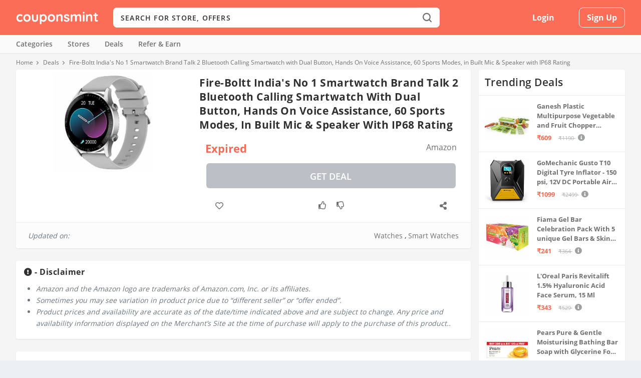

--- FILE ---
content_type: text/html;charset=UTF-8
request_url: https://couponsmint.com/deal/fire-boltt-indias-no-1-smartwatch-brand-talk-2-bluetooth-calling-smartwatch
body_size: 71178
content:









<!DOCTYPE html>
<!--[if IE 6]>
<html id="ie6" lang="en-US" prefix="og: http://ogp.me/ns#">
<![endif]-->
<!--[if IE 7]>
<html id="ie7" lang="en-US" prefix="og: http://ogp.me/ns#">
<![endif]-->
<!--[if IE 8]>
<html id="ie8" lang="en-US" prefix="og: http://ogp.me/ns#">
<![endif]-->
<!--[if !(IE 6) | !(IE 7) | !(IE 8)  ]><!-->
<html lang="en-US" prefix="og: http://ogp.me/ns#">
<!--<![endif]-->
<head>
    <meta charset="utf-8">
    <meta http-equiv="X-UA-Compatible" content="IE=edge">
    <meta name="viewport" content="width=device-width, initial-scale=1, shrink-to-fit=no">
    <link rel="shortcut icon" href="/cmint/images/cm-fav.png" />
    








    

    


    


    

    

    
        <title>Fire-Boltt India's No 1 Smartwatch Brand Talk 2 Bluetooth Calling Smartwatch with Dual Button, Hands On Voice Assistance, 60 Sports Modes, in Built Mic & Speaker with IP68 Rating</title>
        <link rel="canonical" href="https://couponsmint.com/deal/fire-boltt-indias-no-1-smartwatch-brand-talk-2-bluetooth-calling-smartwatch" />
    

    

    

    

    


    

    


    

    
    

    

    



    
<link rel="preconnect" href="//www.googletagmanager.com"/>
<link rel="preconnect" href="//maxcdn.bootstrapcdn.com"/>
<link rel="preconnect" href="//apis.google.com"/>
<link rel="preconnect" href="//www.google.com"/>
<link rel="preconnect" href="//www.gstatic.com"/>
<link rel="preconnect" href="//www.googletagservices.com"/>
<link rel="preconnect" href="//fonts.googleapis.com"/>
<link rel="preconnect" href="//fonts.gstatic.com"/>


    <link rel="preload" href="/cmint/fonts/Open_Sans_400.woff2" as="font" type="font/woff2" crossorigin="anonymous">
    <link rel="preload" href="/cmint/fonts/Open_Sans_400.woff" as="font" type="font/woff" crossorigin="anonymous">
    <link rel="preload" href="/cmint/fonts/Open_Sans_400.ttf" as="font" type="font/ttf" crossorigin="anonymous">


    <meta property="og:locale" content="en_US" />
    <meta property="og:type" content="website" />
    <meta property="og:title" content="" />
    <meta property="og:description" content="" />
    <meta property="og:url" content="https://couponsmint.com/" />
    <meta property="og:site_name" content="CouponsMint" />
    <meta name="twitter:card" content="summary" />
    <meta name="twitter:description" content="" />
    <meta name="twitter:title" content="" />
    <meta name="google-signin-client_id" content="374619456560-l3pkt2q3ijd0409h4rl6uho1kgbrpjpj.apps.googleusercontent.com"/>

    <script type="text/javascript">
        var csrfToken = '';
        var csrfHeader = '';
        var topic = "";
        var pTopic = "";
    </script>
    <script type='application/ld+json'>{"@context":"https:\/\/schema.org","@type":"WebSite","@id":"#website","url":"https:\/\/couponsmint.com\/","name":"CouponsMint","potentialAction":{"@type":"SearchAction","target":"https:\/\/couponsmint.com\/?s={search_term_string}","query-input":"required name=search_term_string"}}</script>
    <style>
        @charset 'UTF-8';a,body,div,form,h4,header,html,img,label,li,nav,p,span,ul{margin:0;padding:0;border:0;font:inherit;vertical-align:baseline}h4{padding-bottom:10px;font-family:'Open Sans',sans-serif;font-weight:700;letter-spacing:.5px;line-height:1.3em;text-transform:capitalize}h4{color:#464646}@font-face{font-family:'Open Sans';src:url('/cmint/fonts/Open_Sans_400.eot');src:url('/cmint/fonts/Open_Sans_400.woff2') format("woff2"),url('/cmint/fonts/Open_Sans_400.woff') format("woff"),url('/cmint/fonts/Open_Sans_400.ttf') format("truetype"),url('/cmint/fonts/Open_Sans_400.svg#OpenSans') format('svg');font-weight:400;font-style:normal;font-display:swap}@font-face{font-family:'Open Sans';src:url('/cmint/fonts/Open_Sans_600.eot');src:url('/cmint/fonts/Open_Sans_600.woff2') format("woff2"),url('/cmint/fonts/Open_Sans_600.woff') format("woff"),url('/cmint/fonts/Open_Sans_600.ttf') format("truetype"),url('/cmint/fonts/Open_Sans_600.svg#OpenSans') format('svg');font-weight:600;font-style:normal;font-display:swap}@font-face{font-family:'Open Sans';src:url('/cmint/fonts/Open_Sans_700.eot');src:url('/cmint/fonts/Open_Sans_700.woff2') format("woff2"),url('/cmint/fonts/Open_Sans_700.woff') format("woff"),url('/cmint/fonts/Open_Sans_700.ttf') format("truetype");font-weight:700;font-style:normal;font-display:swap}@font-face{font-family:ET-Extra;src:url('/cmint/fonts/ET-Extra.eot');src:url('/cmint/fonts/ET-Extra.eot?#iefix') format("embedded-opentype"),url('/cmint/fonts/ET-Extra.woff') format("woff"),url('/cmint/fonts/ET-Extra.ttf') format("truetype"),url('/cmint/fonts/ET-Extra.svg#ET-Extra') format("svg");font-weight:400;font-style:normal;font-display:swap}@font-face{font-family:'Font Awesome 5 Free';font-style:normal;font-weight:400;font-display:auto;src:url("https://cdnjs.cloudflare.com/ajax/libs/font-awesome/5.9.0/webfonts/fa-regular-400.eot");src:url("https://cdnjs.cloudflare.com/ajax/libs/font-awesome/5.9.0/webfonts/fa-regular-400.eot?#iefix") format("embedded-opentype"),url("https://cdnjs.cloudflare.com/ajax/libs/font-awesome/5.9.0/webfonts/fa-regular-400.woff2") format("woff2"),url("https://cdnjs.cloudflare.com/ajax/libs/font-awesome/5.9.0/webfonts/fa-regular-400.woff") format("woff"),url("https://cdnjs.cloudflare.com/ajax/libs/font-awesome/5.9.0/webfonts/fa-regular-400.ttf") format("truetype"),url("https://cdnjs.cloudflare.com/ajax/libs/font-awesome/5.9.0/webfonts/fa-regular-400.svg#fontawesome") format("svg")}@font-face{font-family:'Font Awesome 5 Free';font-style:normal;font-weight:900;font-display:auto;src:url("https://cdnjs.cloudflare.com/ajax/libs/font-awesome/5.9.0/webfonts/fa-solid-900.eot");src:url("https://cdnjs.cloudflare.com/ajax/libs/font-awesome/5.9.0/webfonts/fa-solid-900.eot?#iefix") format("embedded-opentype"),url("https://cdnjs.cloudflare.com/ajax/libs/font-awesome/5.9.0/webfonts/fa-solid-900.woff2") format("woff2"),url("https://cdnjs.cloudflare.com/ajax/libs/font-awesome/5.9.0/webfonts/fa-solid-900.woff") format("woff"),url("https://cdnjs.cloudflare.com/ajax/libs/font-awesome/5.9.0/webfonts/fa-solid-900.ttf") format("truetype"),url("https://cdnjs.cloudflare.com/ajax/libs/font-awesome/5.9.0/webfonts/fa-solid-900.svg#fontawesome") format("svg")}a,p{word-break:break-word}#main-content .container{max-width:1220px}img{max-width:100%}body{-moz-osx-font-smoothing:grayscale;-webkit-font-smoothing:antialiased}a,body,div,form,h3,h4,header,html,img,label,li,nav,p,span,ul{margin:0;padding:0;border:0;font:inherit;vertical-align:baseline}body,p,ul{line-height:1.7em}header,nav{display:block}body{color:#20292f;background:#ecf0f5;padding:0;margin:0;font-family:'Open Sans',sans-serif;font-size:16px;font-weight:400}a{text-decoration:none;word-wrap:break-word}h3,h4{padding-bottom:10px;font-family:'Open Sans',sans-serif;font-weight:700;letter-spacing:.5px;line-height:1.3em;text-transform:capitalize}h3{font-size:20px}h4{font-size:18px}h3,h4{color:#464646}ul{list-style:none;padding:.7em 0 .3em 1.143em}p{margin-bottom:1.6em;word-wrap:break-word}p:last-of-type{margin-bottom:0}ul{list-style-type:disc}ul li{margin-bottom:.7em}.clearfix:after{content:'';clear:both;display:block;width:0;height:0;overflow:hidden;visibility:hidden}img{height:auto}input::-webkit-input-placeholder,input[type=text]::-webkit-input-placeholder{color:inherit;font-size:inherit;font-family:inherit;font-weight:600;letter-spacing:1.2px;text-transform:uppercase}input::-moz-placeholder,input[type=text]::-moz-placeholder{color:inherit;font-size:inherit;font-family:inherit;font-weight:600;letter-spacing:1.2px;text-transform:uppercase}input:-ms-input-placeholder,input[type=text]:-ms-input-placeholder{color:inherit;font-size:inherit;font-family:inherit;font-weight:600;letter-spacing:1.2px;text-transform:uppercase}input::-webkit-search-cancel-button,input::-webkit-search-decoration,input::-webkit-search-results-button,input::-webkit-search-results-decoration,input[type=text]::-webkit-search-cancel-button,input[type=text]::-webkit-search-decoration,input[type=text]::-webkit-search-results-button,input[type=text]::-webkit-search-results-decoration{display:none}button{outline:0;display:inline-block;background:rgba(0,0,0,.1);padding:10px 12px;border:0 solid #fff;border-radius:3px;box-shadow:none;color:rgba(0,0,0,.6);font-family:inherit;font-size:inherit;font-weight:600;line-height:normal;text-shadow:none;text-transform:uppercase}#back_to_top{display:block}#back_to_top{z-index:999;position:fixed!important;right:0;bottom:125px;background:rgb(245 116 96);padding:5px;border-radius:3px 0 0 3px;font-size:30px;text-align:center;text-decoration:none;-webkit-transform:translateX(100%);transform:translateX(100%);visibility:hidden}#back_to_top::before{content:'\e630'}#back_to_top.hidden{opacity:0;-webkit-transform:translateX(100%);transform:translateX(100%);visibility:hidden}#back_to_top{color:#fff;position:relative;font-family:ET-Extra!important;speak:none;font-style:normal;font-weight:400;font-variant:normal;text-transform:none;line-height:inherit!important}#page-container{background-color:#f5f5f5}.container{position:relative;width:95%;max-width:1220px;margin:0 auto}#content-area{display:-webkit-box;display:-ms-flexbox;display:flex;-webkit-box-orient:horizontal;-webkit-box-direction:normal;-ms-flex-direction:row;flex-direction:row;-ms-flex-wrap:nowrap;flex-wrap:nowrap;width:100%}*{box-sizing:border-box}.nav li li{padding:0 20px;margin:0}.nav li{position:relative;line-height:1em}.nav li li{position:relative;line-height:2em}.clearfix:after{visibility:hidden;display:block;font-size:0;content:" ";clear:both;height:0}@media only screen and (max-width:1024px){#content-area{display:-webkit-box;display:-ms-flexbox;display:flex;-ms-flex-wrap:wrap;flex-wrap:wrap}}.mfp-hide{display:none!important}button::-moz-focus-inner{padding:0;border:0}#main-content{padding-top:5px}.fa{-moz-osx-font-smoothing:grayscale;-webkit-font-smoothing:antialiased;display:inline-block;font-style:normal;font-variant:normal;text-rendering:auto;line-height:1}.fa-angle-right:before{content:"\f105"}.fa-check:before{content:"\f00c"}.fa{font-family:'Font Awesome 5 Free';font-weight:900}.logo-img{height:auto;vertical-align:middle}.cm-search-inline-black{background-position:center;background-repeat:no-repeat;display:block}.cm-search-inline-black{background-color:#fff;background-image:url([data-uri]);background-size:18px 30px}.pull-left{float:left!important}.pull-right{float:right!important}.text-left{text-align:left!important}.header__top-bar{background-color:#fb6d56;margin:0 0 10px;position:relative;z-index:9999}.header__top-bar .container{height:100%;position:relative}.header__top-bar .header-container{-webkit-align-items:center;align-items:center;display:-webkit-flex;display:-msflex;-webkit-flex-wrap:wrap;flex-wrap:wrap;height:100%;-webkit-justify-content:space-between;justify-content:space-between}.header__top-bar .header-container .cm-logo{margin:0 15px 0 0;width:164px}.header__top-bar .header-container .cm-logo a{display:block}.input-group{position:relative;display:table;border-collapse:separate}@media (min-width:768px){.search-top .input-group .input-group-addon i{height:30px;width:18px}.header__top-bar{height:70px;margin:0}.search-top .input-group .input-group-addon{-webkit-align-items:center;align-items:center;background-color:#fff;border:0;-moz-border-radius:8px;-ms-border-radius:8px;-webkit-border-radius:8px;border-radius:8px;-moz-box-shadow:none;-ms-box-shadow:none;-webkit-box-shadow:none;box-shadow:none;display:-webkit-flex;display:-msflex;display:flex;float:left;height:100%;-webkit-justify-content:center;justify-content:center;outline:0;padding:0;position:absolute;right:0;width:50px;z-index:4}}.search-top{display:-webkit-flex;display:-msflex;display:flex;-webkit-flex-grow:1;flex-grow:1;left:-100%;margin:0;opacity:0;padding:0;position:absolute;top:0;visibility:hidden;width:0;z-index:9999}.search-top #top-search-form{background-color:#fff;width:100%}@media (min-width:768px){.search-top{left:auto;margin:0 15px;opacity:1;position:relative;top:auto;visibility:visible;width:auto}.search-top #top-search-form{-moz-border-radius:8px;-ms-border-radius:8px;-webkit-border-radius:8px;border-radius:8px}}.search-top .search-wrap{display:-webkit-flex;display:-msflex;display:flex;-webkit-flex-direction:row-reverse;flex-direction:row-reverse;-webkit-flex-wrap:wrap;flex-wrap:wrap;width:100%}.search-top .search-wrap .twitter-typeahead{background-color:#fff;-moz-border-radius:8px;-ms-border-radius:8px;-webkit-border-radius:8px;border-radius:8px;display:-webkit-flex;display:-msflex;display:flex;-webkit-flex-grow:1;flex-grow:1;vertical-align:middle;width:100%}.header__top-bar .header-container .top-links{display:-webkit-flex;display:-msflex;display:flex;-webkit-flex-grow:1;flex-grow:1;height:100%}@media (min-width:768px){.header__top-bar .header-container .top-links{-webkit-flex-grow:unset;flex-grow:unset}.header__top-bar .header-container .top-links.guest{width:355px}}.header__top-bar .header-container .top-links .header__top-links-wrap{width:100%}.header__top-bar .header-container .top-links .header__top-links-wrap .header__top-links{-webkit-align-items:center;align-items:center;display:-webkit-flex;display:-msflex;display:flex;-webkit-flex-wrap:wrap;flex-wrap:wrap;height:100%;-webkit-justify-content:flex-end;justify-content:flex-end;margin:0;padding:0;position:relative;width:100%}@media (min-width:768px){.header__top-bar .header-container .top-links .header__top-links-wrap .header__top-links{-webkit-justify-content:space-evenly;justify-content:space-evenly}}.header__top-bar .header-container .top-links .header__top-links-wrap .header__top-links>li{-webkit-align-items:center;align-items:center;display:-webkit-flex;display:-msflex;display:flex;height:100%;-webkit-justify-content:center;justify-content:center;position:relative;vertical-align:middle}.header__top-bar .header-container .top-links .header__top-links-wrap .header__top-links>li:not(.nav-menu-handle):not(.search-handle){display:none}@media (min-width:768px){.header__top-bar .header-container .top-links .header__top-links-wrap .header__top-links>li{-webkit-flex-grow:1;flex-grow:1}.header__top-bar .header-container .top-links .header__top-links-wrap .header__top-links>li:not(.nav-menu-handle):not(.search-handle){display:-webkit-flex;display:-msflex;display:flex}}.header__top-bar .header-container .top-links .header__top-links-wrap .header__top-links>li.signup{-webkit-flex-grow:0;flex-grow:0;-webkit-justify-content:flex-end;justify-content:flex-end;margin-left:15px}.header__top-bar .header-container .top-links .header__top-links-wrap .header__top-links>li:not(.language)>a{-webkit-align-items:center;align-items:center;display:-webkit-flex;display:-msflex;display:flex;font-size:16px;font-weight:500;-webkit-justify-content:center;justify-content:center;position:relative}.header__top-bar .header-container .top-links .header__top-links-wrap .header__top-links>li>a{color:#fff}.header__top-bar .header-container .top-links .header__top-links-wrap .header__top-links>li.signup a{-moz-border-radius:8px;-ms-border-radius:8px;-webkit-border-radius:8px;border-radius:8px;font-weight:800;text-transform:capitalize}.header__top-bar .header-container .top-links .header__top-links-wrap .header__top-links>li.signup a{border:1px solid #fff;background-color:transparent;color:#fff;height:40px;padding:10px 15px}.action{color:#427bf5!important;font-weight:500;outline:0}.search-top .search-wrap #top-search{border:0;-moz-border-radius:8px;-ms-border-radius:8px;-webkit-border-radius:8px;border-radius:8px;background-color:#fff;color:#303030;display:-webkit-flex;display:-msflex;display:flex;-webkit-flex-grow:1;flex-grow:1;font-size:14px;height:50px;padding-left:15px;width:100%;z-index:3}.header-nav{background-color:#fafafa;-moz-box-shadow:0 1px 2px rgba(48,48,48,.1);-ms-box-shadow:0 1px 2px rgba(48,48,48,.1);-webkit-box-shadow:0 1px 2px rgb(48 48 48 / 10%);box-shadow:0 1px 2px rgb(48 48 48 / 10%);margin:0 0 10px;position:relative;z-index:999}@media (min-width:768px){.search-top .search-wrap #top-search{height:40px}.header-nav{margin:0 0 5px}}.header-nav ul{padding:0}.header-nav ul.nav>li{display:inline-block;margin:0 30px 0 0;padding:0;position:relative}.header-nav ul.nav>li>a{-webkit-align-items:center;align-items:center;display:-webkit-flex;display:-msflex;display:flex;font-size:14px;font-weight:600;padding:10px 0;color:#707070}.header-nav ul.nav>li.specials{margin-left:auto;margin-right:0}.header-nav ul.nav>li.specials ol{-webkit-align-items:center;align-items:center;display:-webkit-flex;display:-msflex;display:flex;-webkit-flex-direction:row;flex-direction:row;list-style-type:none;padding:0}.header-nav ul.nav>li.specials .special{margin-right:30px}@-webkit-keyframes jahBounceInDown{60%,75%,90%,from,to{-webkit-animation-timing-function:cubic-bezier(.215,.61,.355,1);animation-timing-function:cubic-bezier(.215,.61,.355,1)}0%{opacity:0;-webkit-transform:translate3d(-50%,-3000px,0);transform:translate3d(-50%,-3000px,0)}60%{opacity:1;-webkit-transform:translate3d(-50%,25px,0);transform:translate3d(-50%,25px,0)}75%{-webkit-transform:translate3d(-50%,-10px,0);transform:translate3d(-50%,-10px,0)}90%{-webkit-transform:translate3d(-50%,5px,0);transform:translate3d(-50%,5px,0)}to{-webkit-transform:translate3d(-50%,0,0);transform:translate3d(-50%,0,0)}}@keyframes jahBounceInDown{60%,75%,90%,from,to{-webkit-animation-timing-function:cubic-bezier(.215,.61,.355,1);animation-timing-function:cubic-bezier(.215,.61,.355,1)}0%{opacity:0;-webkit-transform:translate3d(-50%,-3000px,0);transform:translate3d(-50%,-3000px,0)}60%{opacity:1;-webkit-transform:translate3d(-50%,25px,0);transform:translate3d(-50%,25px,0)}75%{-webkit-transform:translate3d(-50%,-10px,0);transform:translate3d(-50%,-10px,0)}90%{-webkit-transform:translate3d(-50%,5px,0);transform:translate3d(-50%,5px,0)}to{-webkit-transform:translate3d(-50%,0,0);transform:translate3d(-50%,0,0)}}#jah-subscription-prompt .jahanimated{-webkit-animation-duration:1s;animation-duration:1s;-webkit-animation-fill-mode:both;animation-fill-mode:both}#jah-subscription-prompt .jah_prompt_containr{webkit-animation-name:jahBounceInDown;animation-name:jahBounceInDown;webkit-animation-duration:.8s;animation-duration:.8s;-webkit-animation-fill-mode:none;animation-fill-mode:none;position:fixed;top:0;left:50%;background:#f9f9f9;width:430px;height:auto;padding:0;border-radius:0 0 4px 4px;font-family:'Open Sans',sans-serif;z-index:9999999999;box-shadow:0 0 30px rgba(0,0,0,.1);transform:translate(-50%,0);border:1px solid #e6e6e6;padding-bottom:6px}#jah-subscription-prompt .prompt_continer_pdng .jah_img_container{float:left;width:17%;height:100%;padding-left:10px}#jah-subscription-prompt .jah_text_container .jah-dialog-text{overflow:hidden;text-overflow:ellipsis;word-wrap:break-word;color:#5a5a5a;font-size:14px;font-weight:700;line-height:1.4em;margin-bottom:8px;display:-webkit-box;-webkit-line-clamp:2;max-height:42px;-webkit-box-orient:vertical;text-align:left}#jah-subscription-prompt .prompt_continer_pdng .jah_text_container{width:80%;float:right;color:#fff;text-align:left}#jah-subscription-prompt .jah_text_container .jah_description{text-align:left;line-height:16px;word-wrap:break-word;text-overflow:ellipsis;max-height:30px;display:-webkit-box;-webkit-line-clamp:2;-webkit-box-orient:vertical;overflow:hidden;word-wrap:break-word;color:#878484;font-weight:400;font-size:12px}#jah-subscription-prompt .jah_prompt_containr .jah_buttons_container{padding-top:10px;padding-right:10px;text-align:right}#jah-subscription-prompt .jah_buttons_container a.jah_allow_button{white-space:nowrap;background:#0e53a1;display:inline-block;text-align:center;vertical-align:middle;line-height:1;font-size:12px;letter-spacing:1px;min-width:85px;max-width:120px;background-image:none;color:#fff;padding:10px 5px;text-overflow:ellipsis;border-radius:4px;overflow:hidden;text-decoration:none}#jah-subscription-prompt .jah_buttons_container a.jah_block_button{margin:6px;white-space:nowrap;overflow:hidden;border:1px solid #bdbdbd;color:grey;display:inline-block;text-align:center;vertical-align:middle;line-height:1;font-size:12px;letter-spacing:1px;min-width:85px;max-width:120px;background-image:none;background:0;padding:10px 5px;text-overflow:ellipsis;border-radius:4px;text-decoration:none}#jah-subscription-prompt .jah_prompt_containr .prompt_continer_pdng{width:100%;padding:10px 0;float:left}@media screen and (max-width:500px){#jah-subscription-prompt .jah_text_container .jah-dialog-text{font-size:15px;line-height:20px}#jah-subscription-prompt .jah_text_container .jah_description{line-height:16px;font-size:13px;max-height:30px}#jah-subscription-prompt .jah_buttons_container a.jah_allow_button{font-weight:600;min-width:80px;max-width:100px;white-space:nowrap;overflow:hidden;font-size:12px}#jah-subscription-prompt .jah_buttons_container a.jah_block_button{font-weight:600;min-width:80px;max-width:100px;white-space:nowrap;overflow:hidden;font-size:12px}#jah-subscription-prompt .jah_prompt_containr{position:fixed;top:auto;bottom:0;width:100%;padding:10px 0;padding-bottom:4px}#jah-subscription-prompt .prompt_continer_pdng .jah_img_container{padding-left:10px}#jah-subscription-prompt .prompt_continer_pdng .jah_text_container{padding-right:10px;width:74%}}@media only screen and (max-width:800px) and (min-width:601px){#jah-subscription-prompt .jah_prompt_containr{webkit-animation-name:jahBounceInDown;animation-name:jahBounceInDown;webkit-animation-duration:.8s;animation-duration:.8s;-webkit-animation-fill-mode:none;animation-fill-mode:none;position:fixed;top:0;left:50%;background:#f9f9f9;width:430px;height:auto;padding:0;border-radius:0 0 4px 4px;font-family:'Open Sans',sans-serif;z-index:9999999999;box-shadow:0 0 30px rgba(0,0,0,.1);transform:translate(-50%,0);border:1px solid #e6e6e6;padding-bottom:6px}}
        ol,ul{list-style: none}
    </style>
    <link rel="stylesheet" type="text/css" href="/cmint/css/cm.css?v=1.4">
    <link rel="stylesheet" href="https://cdnjs.cloudflare.com/ajax/libs/font-awesome/5.9.0/css/all.css">
    <link rel="stylesheet" type="text/css" href="//cdn.jsdelivr.net/npm/slick-carousel@1.8.1/slick/slick.css"/>
    <link rel="stylesheet" href="/cmint/css/easy-autocomplete.min.css">
    <link rel="stylesheet" href="/cmint/css/simple-notify.min.css">
    <!-- Global site tag (gtag.js) - Google Analytics -->
<script async src="https://www.googletagmanager.com/gtag/js?id=G-KZKNZ6X7Q7"></script>
<script>
    var host = window.location.hostname;
    if(host != "localhost"){
        window.dataLayer = window.dataLayer || [];
        function gtag(){dataLayer.push(arguments);}
        gtag('js', new Date());

        gtag('config', 'G-KZKNZ6X7Q7');
    }
</script>

</head>
<body class="page-template-default body-store page page-id-14908 theme-Extra woocommerce-js et_extra et_fixed_nav et_smooth_scroll et_pb_gutters3 et_primary_nav_dropdown_animation_flipInX et_secondary_nav_dropdown_animation_Default et_includes_sidebar et-db chrome">

<div id="page-container" class="page-container">
    


<div class="site-overlay"></div>
<header>
    <div class="header__top-bar" id="header">
        <div class="container">
            <div class="header-container clearfix">
                <div class="cm-logo pull-left text-left">
                    <a rel="home" href="/"><img alt="CouponsMint" class="logo-img" src="/cmint/images/couponsmint.png"/></a>
                </div>
                <div class="search-top">
                    <form action="/search" id="top-search-form" class="store-search text-left">
                        <div class="input-group search-wrap">
                            <button type="submit" class="input-group-addon"><i class="cm-search-inline-black"></i></button>
                            <span class="twitter-typeahead">
                                <input type="text" name="q" required placeholder="Search for store, offers" autocomplete="off" id="top-search"  class="">
                            </span>
                        </div>
                    </form>
                </div>
                <div class="top-links guest pull-right">
                    <div class="header__top-links-wrap">
                        
                            
                            
                                <ul class="header__top-links pull-right">
                                    <li></li>
                                    <li></li>
                                    <li class="signin">
                                        <a class="loginbox signin_model">Login</a>
                                    </li>
                                    <li class="signup">
                                        <a class="signupbox signup_model">Sign Up</a>
                                    </li>
                                </ul>
                            
                        

                    </div>
                </div>
            </div>
        </div>
    </div>
    <nav class="header-nav">
        <div class="container">

            <ul class="nav links clearfix">
                <li>
                    <a href="/categories">Categories</a>
                </li>
                <li>
                    <a href="/stores">Stores</a>
                </li>
                <li>
                    <a href="/deals">Deals</a>
                </li>
                <li>
                    <a href="/refer-and-earn"><b>Refer & Earn</b></a>
                    <!--<a href="/referral-giveaway"><b>Referral Giveaway</b></a>-->
                </li>
                <!--
                <li>
                    <a href="/earn-free-cash/cmint-mail"><b>Earn Free Cash</b></a>
                </li>
                -->

    

                <li class="specials">
                    <ol>
                        <li class="special"></li>
                        <li class="special"></li>
                    </ol>
                </li>
            </ul>
        </div>
    </nav>
</header>

<script type="text/javascript">

</script>
    










<nav class="breadcrumb">
    <div class="container">
        <div class="cm-row">
            <div class="cm-col-xs-12 no-lpadd">
                <ol itemscope="" itemtype="http://schema.org/BreadcrumbList">
                    <li itemprop="itemListElement" itemscope="" itemtype="http://schema.org/ListItem"><a itemprop="item" href="https://couponsmint.com"><span itemprop="name">Home</span></a><meta itemprop="position" content="1"></li>
                    <li itemprop="itemListElement" itemscope="" itemtype="http://schema.org/ListItem"><a itemprop="item" href="https://couponsmint.com/deals"><span itemprop="name">Deals</span></a><meta itemprop="position" content="2"></li>
                    <li itemprop="itemListElement" itemscope="" itemtype="http://schema.org/ListItem"><span itemprop="name">Fire-Boltt India's No 1 Smartwatch Brand Talk 2 Bluetooth Calling Smartwatch with Dual Button, Hands On Voice Assistance, 60 Sports Modes, in Built Mic & Speaker with IP68 Rating</span><meta itemprop="position" content="3"></li>
                </ol>
            </div>
        </div>
    </div>
</nav>
<div class="container">

    <div class="cm-row">
        <div class="cm-col-xs-12 cm-col-sm-9 cm-col-lg-9 pd-lr0 clearfix">
            <div class="cm-box dlp-main-content">
                <h1 >Fire-Boltt India's No 1 Smartwatch Brand Talk 2 Bluetooth Calling Smartwatch with Dual Button, Hands On Voice Assistance, 60 Sports Modes, in Built Mic & Speaker with IP68 Rating</h1>
                <div class="dlp-img">
                    <div class="cm-img-wrap">
                        <img class="cm-img"  src="https://couponsmint.com/cmint/images/deal/5c/7r/5c7r0xfvw7-lmp9tkw6s1q-lg.jpg"/>
                    </div>
                </div>
                <div class="dlp-right">
                    <div class="dlp-price">
                        <div class="price">
                            
                                
                                Expired
                                
                                
                            
                        </div>
                        <div class="line">

                        </div>
                        
                            
                                <a class="store-logo">Amazon</a>
                            
                            
                        

                    </div>
                    <div class="dlp-buy">
                    
                        <a rel="nofollow" target="_blank" href="/deal/shop-now?id=cD2b7KMu8_hBiTcwlHmmgQ==&s=amazon" class="cm-btn shop-now-btn mb-0 cm_event" data-action="get-deal-clicked" data-c="getdeal" data-l="Get Deal Clicked" data-i="true" style="background-color:#bcbfc6;">Get Deal</a>
                        
                    
                    </div>
                    <div class="cm-page-actions deal">
                        <ul>
                            <li>
                                <button class="cm-deal-save save_deal" data-id="cD2b7KMu8_hBiTcwlHmmgQ==">
                                    <i class="cmf-heart"></i>
                                </button>
                            </li>
                            <li>
                                <span class="like_deal like" data-id="cD2b7KMu8_hBiTcwlHmmgQ=="><i class="cmf-like"></i></span>
                                <span class="dis_like_deal dislike" data-id="cD2b7KMu8_hBiTcwlHmmgQ=="><i class="cmf-dislike"></i></span>
                            </li>
                            <li style="position: relative">
                                <span class="share"><i class="fas fa-share-alt"></i></span>
                                <div class="cm-menu-wrap" style="top: 40px; right: 0; min-width:130px">
                                    <div class="cm-menu">
                                        <a rel="noopener nofollow" href="https://api.whatsapp.com/send?text=Fire-Boltt India&#039;s No 1 Smartwatch Brand Talk 2 Bluetooth Calling Smartwatch with Dual Button, Hands On Voice Assistance, 60 Sports Modes, in Built Mic &amp; Speaker with IP68 Rating - https://couponsmint.com/deal/fire-boltt-indias-no-1-smartwatch-brand-talk-2-bluetooth-calling-smartwatch" target="_blank" role="button">
                                            <i class="fab fa-whatsapp icon"></i><span class="text">WhatsApp</span>
                                        </a>
                                        <a rel="noopener nofollow" href="https://t.me/share/url?url=https://couponsmint.com/deal/fire-boltt-indias-no-1-smartwatch-brand-talk-2-bluetooth-calling-smartwatch&text=Fire-Boltt India&#039;s No 1 Smartwatch Brand Talk 2 Bluetooth Calling Smartwatch with Dual Button, Hands On Voice Assistance, 60 Sports Modes, in Built Mic &amp; Speaker with IP68 Rating" target="_blank" role="button">
                                            <i class="fab fa-telegram-plane icon"></i><span class="text">Telegram</span>
                                        </a>

                                        <a rel="noopener nofollow" href="mailto:?subject=Fire-Boltt India&#039;s No 1 Smartwatch Brand Talk 2 Bluetooth Calling Smartwatch with Dual Button, Hands On Voice Assistance, 60 Sports Modes, in Built Mic &amp; Speaker with IP68 Rating&body=https://couponsmint.com/deal/fire-boltt-indias-no-1-smartwatch-brand-talk-2-bluetooth-calling-smartwatch" onClick="javascript:window.open(this.href, '', 'menubar=no,toolbar=no,resizable=yes,scrollbars=yes,height=300,width=600');return false;" target="_blank" role="button">
                                            <i class="fas fa-envelope icon"></i><span class="text">Email</span>
                                        </a>

                                        <a rel="noopener nofollow" onclick="window.open(this.href,'facebook-share-dialog', 'width=626,height=436');return false;" href="http://www.facebook.com/share.php?u=https://couponsmint.com/deal/fire-boltt-indias-no-1-smartwatch-brand-talk-2-bluetooth-calling-smartwatch" target="_blank" role="button">
                                            <i class="fab fa-facebook-f icon"></i><span class="text">Facebook</span>
                                        </a>
                                        <a rel="noopener nofollow" onclick="window.open(this.href,'','width=626,height=436');return false;" href="http://twitter.com/share?url=https://couponsmint.com/deal/fire-boltt-indias-no-1-smartwatch-brand-talk-2-bluetooth-calling-smartwatch&text=Fire-Boltt India&#039;s No 1 Smartwatch Brand Talk 2 Bluetooth Calling Smartwatch with Dual Button, Hands On Voice Assistance, 60 Sports Modes, in Built Mic &amp; Speaker with IP68 Rating" target="_blank" role="button">
                                            <i class="fab fa-twitter icon"></i><span class="text">Twitter</span>
                                        </a>
                                        <!--
                                        <a rel="noopener nofollow" href="" target="_blank" role="button">
                                            <i class="fas fa-copy icon"></i><span class="text">Copy</span>
                                        </a>
                                        -->
                                    </div>
                                </div>
                            </li>
                        </ul>
                    </div>
                </div>
                <div class="dlp-footer">
                    
                        <div style="width: 100%; display: flex; justify-content: space-between; align-items: center;">
                            <div><span style="font-style: italic; color: #6c757d!important; font-size:14px;">Updated on: </span></div>
                            <div>
                                <span class="categories">
                                    
                                        <a href="/deal/category/watches">Watches</a>
                                    
                                        , <a href="/deal/category/smart-watches">Smart Watches</a>
                                    
                                </span>
                            </div>
                        </div>
                    
                </div>
            </div>
            <div class="cm-box padded">
                <div><h5><i class="fa fa-exclamation-circle" aria-hidden="true"></i> - Disclaimer</h5></div>
                <div class="cm-content">
                    <ul style="font-style: italic; color: #6c757d!important; font-size:14px;">
                        <li><span>Amazon and the Amazon logo are trademarks of Amazon.com, Inc. or its affiliates.</span></li>
                        <li><span>Sometimes you may see variation in product price due to “different seller” or “offer ended”.</span></li>
                        <li><span>Product prices and availability are accurate as of the date/time indicated above and are subject to change. Any price and availability information displayed on the Merchant’s Site at the time of purchase will apply to the purchase of this product..</span></li>
                    </ul>
                </div>
            </div>

            <div class="cm-box padded">

                <div class="cm-box-header pd-lr0">
                    <div class="cm-box-title">
                        
                            <h2>About this Product</h2>
                            
                        
                    </div>
                </div>
                <div class="cm-content">
                    
                        <div class="cm-desc">
                            <div class="cm-content large">
                                <strong>Product Features:</strong>
                                    <ul>
<li>【Bluetooth Calling Watch】- Fire-Boltt Talk 2 smart watch enables you to make and receive calls directly from your watch via the built-in speaker and microphone. This smartwatch features a dial pad, option to access recent calls &amp; sync your phone&rsquo;s contacts.</li>
<li>【Dual Button Technology】- This smart watch with call function has dual buttons to carry out the tasks more efficiently and easily. Use the first button to change the menu style and to return to the first page, use the second button to quickly land to the exercise page</li>
<li>【Voice Assistant】- Command your mobile phone with your smartwatch, the watch has a voice assistant built in to make work easy and fast. Tap on the AI feature to activate the mobile phone voice assistant and make calls smoothly, or hear the weather update</li>
<li>【60 Sports Modes】- Track 60 different sports mode like running, walking, climbing, kabbadi, cricket and many more, get the benefit of every sweat and calorie lost【IP68 Water Resistant】- This smartwatch can withstand dust, spills, raindrops and is sweatproof too.</li>
<li>【Built In Mic &amp; Speaker】- Enjoy listening to your favour ite tunes on the watch and experience HD Calling through the built in Mic</li>
<li>【1.28 inch HD Display】- This smartwatch has a 1.28&rdquo; TFT LCD Full Touch Display with a 2D High Hardness Glass for super protection and a high resolution of 240*240 pixels 【Full Metal Body】- This watch is long lasting and durable with its metal body feature</li>
<li>【SPo2 Monitoring】- Monitor your blood oxygen levels any time anywhere. 【360 Health Ecosystem】- With this watch track your heart rate, calorie, step count and multiple sports modes with easy touch</li>
<li>【Play Games On Your Wrist】- Play 2 mini games in your pastime or leisure time.</li>
<li>【Smart Notification】- Get all your mobile phone notifications on the watch and stay updates about trends, meeting emails and much more. 【Remotely access smartphone features】- Click pictures, change music tracks on the watch with a single touch.</li>
</ul>
                            </div>
                            <span>
                                <a class="read-more" role="button">Read More</a>
                            </span>
                        </div>
                    
                    <table style="border-collapse: collapse; width: 100%;" border="1">
<tbody>
<tr>
<td style="width: 50%;">&nbsp;</td>
<td style="width: 50%;">&nbsp;</td>
</tr>
</tbody>
</table>
                    <br/>
                    
                    

                    


                </div>

                
            </div>



            <div style="width: 100%;">
                <!--
                <a class="cm_event" data-action="clearance-store-banner-clicked" data-c="banner" data-l="Clearance Store Banner Clicked" data-i="true" href="https://www.amazon.in/b?ie=UTF8&node=18016023031&tag=cmint-21" target="_blank">
                    <img alt="Clearance Store Min.70% off" style="width: 100%;" src="/cmint/images/clearance-store-fashion-banner_finaldays.jpg">
                </a>
                <a class="cm_event" data-action="great-republic-day-sale-banner-clicked" data-c="banner" data-l="Great Republic Day Sale Banner Clicked" data-i="true" href="https://amzn.to/3iDtvdm" target="_blank">
                    <img alt="Great Republic Day Sale" style="width: 100%;" src="/cmint/images/grds/grds_live_now_banner.jpg">
                </a>


                <a class="cm_event" data-action="grds-redmi10power-banner-clicked" data-c="banner" data-l="Great Republic Day Sale Banner Clicked" data-i="true" href="https://amzn.to/3CWc7HA" target="_blank">
                    <img alt="Great Republic Day Sale" style="width: 100%;" src="/cmint/images/grds/redmi10power_banner.jpg">
                </a>
                -->

            </div>
            
            
                <h2>Related Deals</h2>
                <div class="deals-container clearfix">
                    
                        <div class="deal-card-holder row4">
                            <div class="deal-card height-auto">
                                <p class="img-container">
                                    <a href="/deal/fastrack-limitless-fs2-smart-watch-2-01-ultravu-display-functional-crown-singlesync-bt-calling-110-sports-modes-200-smartwatch-faces-upto-7-day-battery-ai-voice-assistant-blue">
                                        <img class="lazy" data-src="https://couponsmint.com/cmint/images/deal/kd/jb/kdjbhyiiuwdawhal9uyxlw-md.jpg">
                                    </a>
                                </p>
                                <p class="card-title">
                                    <a title="Fastrack Limitless FS2+ Smart Watch, 2.01" UltraVU Display, Functional Crown, SingleSync BT Calling, 110+ Sports Modes, 200+ Smartwatch Faces, Upto 7 Day Battery, AI Voice Assistant (Blue)" href="/deal/fastrack-limitless-fs2-smart-watch-2-01-ultravu-display-functional-crown-singlesync-bt-calling-110-sports-modes-200-smartwatch-faces-upto-7-day-battery-ai-voice-assistant-blue">Fastrack Limitless FS2+ Smart Watch, 2.01" UltraVU Display, Functional Crown, SingleSync BT Calling, 110+ Sports Modes, 200+ Smartwatch Faces, Upto 7 Day Battery, AI Voice Assistant (Blue)</a>
                                </p>
                                <div class="deal-col12 store-info">
                                    <div class="store deal-col5">
                                        <p class="store-name">
                                            
                                                
                                                    <a>Amazon</a>
                                                
                                                
                                            

                                        </p>
                                    </div>
                                    <div class="added-info deal-col5">
                                        <p class="time-ago"></p>
                                    </div>
                                </div>
                                <div class="deal-col12 no-padding get-deal-box">
                                    <div class="deal-col7 no-padding price-holder">
                                        <div class="deal-col12 no-padding price-cont">
                                            
                                                
                                                
                                                    <p class="mrp"><del><i>₹</i>2995</del><span class="off">45% off</span></p>
                                                    <p class="ptp"><i>₹</i>1649
                                                        <span data-html="true" data-toggle="tooltip" data-placement="top" data-boundary="window" data-offset="0,10" title="" data-original-title="Price as of 2025-12-13 08:07:56 <br></div>Product prices and availability are accurate as of the date/time indicated and are subject to change. Any price and availability information displayed on Amazon.in at the time of purchase will apply to the purchase of this product.">
                                            <i class="fa fa-info-circle" style="color: #9e9fa0; font-size: 14px; margin-left: 5px !important;" aria-hidden="true"></i>
                                        </span>
                                                    </p>
                                                
                                            

                                        </div>
                                    </div>
                                    <div class="deal-col5 no-padding get-deal">
                                        <a rel="nofollow" target="_blank" href="/deal/shop-now?id=_eRWaNEvxBpUIpugQr-ksw==&s=amazon" class="btn cm_event" data-action="get-deal-related-clicked" data-c="getdeal" data-l="Get Related Deal Clicked" data-i="true">Get Deal</a>
                                    </div>
                                </div>
                            </div>

                        </div>

                    
                        <div class="deal-card-holder row4">
                            <div class="deal-card height-auto">
                                <p class="img-container">
                                    <a href="/deal/noise-twist-go-smart-watch-1-39-display-trusync-bt-calling-glossy-metal-finish-150-watch-faces-ip68-sleep-tracking-100-sports-modes-smart-watch-for-men-and-women-gold-wine">
                                        <img class="lazy" data-src="https://couponsmint.com/cmint/images/deal/ku/qk/kuqknotapbtptejdx2ptkg-md.jpg">
                                    </a>
                                </p>
                                <p class="card-title">
                                    <a title="Noise Twist Go Smart Watch 1.39" Display, TruSyncᵀᴹ BT Calling, Glossy Metal Finish, 150+ Watch Faces, IP68, Sleep Tracking, 100+ Sports Modes, Smart Watch for Men and Women (Gold Wine)" href="/deal/noise-twist-go-smart-watch-1-39-display-trusync-bt-calling-glossy-metal-finish-150-watch-faces-ip68-sleep-tracking-100-sports-modes-smart-watch-for-men-and-women-gold-wine">Noise Twist Go Smart Watch 1.39" Display, TruSyncᵀᴹ BT Calling, Glossy Metal Finish, 150+ Watch Faces, IP68, Sleep Tracking, 100+ Sports Modes, Smart Watch for Men and Women (Gold Wine)</a>
                                </p>
                                <div class="deal-col12 store-info">
                                    <div class="store deal-col5">
                                        <p class="store-name">
                                            
                                                
                                                    <a>Amazon</a>
                                                
                                                
                                            

                                        </p>
                                    </div>
                                    <div class="added-info deal-col5">
                                        <p class="time-ago"></p>
                                    </div>
                                </div>
                                <div class="deal-col12 no-padding get-deal-box">
                                    <div class="deal-col7 no-padding price-holder">
                                        <div class="deal-col12 no-padding price-cont">
                                            
                                                
                                                
                                                    <p class="mrp"><del><i>₹</i>4999</del><span class="off">70% off</span></p>
                                                    <p class="ptp"><i>₹</i>1499
                                                        <span data-html="true" data-toggle="tooltip" data-placement="top" data-boundary="window" data-offset="0,10" title="" data-original-title="Price as of 2026-01-04 09:08:00 <br></div>Product prices and availability are accurate as of the date/time indicated and are subject to change. Any price and availability information displayed on Amazon.in at the time of purchase will apply to the purchase of this product.">
                                            <i class="fa fa-info-circle" style="color: #9e9fa0; font-size: 14px; margin-left: 5px !important;" aria-hidden="true"></i>
                                        </span>
                                                    </p>
                                                
                                            

                                        </div>
                                    </div>
                                    <div class="deal-col5 no-padding get-deal">
                                        <a rel="nofollow" target="_blank" href="/deal/shop-now?id=MQn3yjhiSZL0tmVk6zT0jw==&s=amazon" class="btn cm_event" data-action="get-deal-related-clicked" data-c="getdeal" data-l="Get Related Deal Clicked" data-i="true">Get Deal</a>
                                    </div>
                                </div>
                            </div>

                        </div>

                    
                        <div class="deal-card-holder row4">
                            <div class="deal-card height-auto">
                                <p class="img-container">
                                    <a href="/deal/cerlink-smartwatch-usb-all-type-charging-charger-compatible-with-boat-fire-boltt-noise-dizo-beatxp-fast-track-all-2-pin-charger-watches-cable-only">
                                        <img class="lazy" data-src="https://couponsmint.com/cmint/images/deal/m7/31/m731nou-4zmzvkn791ynrw-md.jpg">
                                    </a>
                                </p>
                                <p class="card-title">
                                    <a title="CERLINK Smartwatch USB All Type Charging Charger Compatible with Boat, Fire Boltt, Noise, Dizo, beatXP, Fast-Track & All 2 Pin Charger Watches (Cable Only)" href="/deal/cerlink-smartwatch-usb-all-type-charging-charger-compatible-with-boat-fire-boltt-noise-dizo-beatxp-fast-track-all-2-pin-charger-watches-cable-only">CERLINK Smartwatch USB All Type Charging Charger Compatible with Boat, Fire Boltt, Noise, Dizo, beatXP, Fast-Track & All 2 Pin Charger Watches (Cable Only)</a>
                                </p>
                                <div class="deal-col12 store-info">
                                    <div class="store deal-col5">
                                        <p class="store-name">
                                            
                                                
                                                    <a>Amazon</a>
                                                
                                                
                                            

                                        </p>
                                    </div>
                                    <div class="added-info deal-col5">
                                        <p class="time-ago"></p>
                                    </div>
                                </div>
                                <div class="deal-col12 no-padding get-deal-box">
                                    <div class="deal-col7 no-padding price-holder">
                                        <div class="deal-col12 no-padding price-cont">
                                            
                                                
                                                
                                                    <p class="mrp"><del><i>₹</i>899</del><span class="off">82% off</span></p>
                                                    <p class="ptp"><i>₹</i>159
                                                        <span data-html="true" data-toggle="tooltip" data-placement="top" data-boundary="window" data-offset="0,10" title="" data-original-title="Price as of 2026-01-04 08:13:37 <br></div>Product prices and availability are accurate as of the date/time indicated and are subject to change. Any price and availability information displayed on Amazon.in at the time of purchase will apply to the purchase of this product.">
                                            <i class="fa fa-info-circle" style="color: #9e9fa0; font-size: 14px; margin-left: 5px !important;" aria-hidden="true"></i>
                                        </span>
                                                    </p>
                                                
                                            

                                        </div>
                                    </div>
                                    <div class="deal-col5 no-padding get-deal">
                                        <a rel="nofollow" target="_blank" href="/deal/shop-now?id=9cPFeU2pfc85MS5dX0MOPw==&s=amazon" class="btn cm_event" data-action="get-deal-related-clicked" data-c="getdeal" data-l="Get Related Deal Clicked" data-i="true">Get Deal</a>
                                    </div>
                                </div>
                            </div>

                        </div>

                    
                        <div class="deal-card-holder row4">
                            <div class="deal-card height-auto">
                                <p class="img-container">
                                    <a href="/deal/fastrack-limitless-fs2-smart-watch-2-01-ultravu-display-functional-crown-singlesync-bt-calling-110-sports-modes-200-smartwatch-faces-upto-7-day-battery-ai-voice-assistant-wine-red">
                                        <img class="lazy" data-src="https://couponsmint.com/cmint/images/deal/yw/rm/ywrm9dad2c6r4q3rrsidcw-md.jpg">
                                    </a>
                                </p>
                                <p class="card-title">
                                    <a title="Fastrack Limitless FS2+ Smart Watch, 2.01" UltraVU Display, Functional Crown, SingleSync BT Calling, 110+ Sports Modes, 200+ Smartwatch Faces, Upto 7 Day Battery, AI Voice Assistant (Wine Red)" href="/deal/fastrack-limitless-fs2-smart-watch-2-01-ultravu-display-functional-crown-singlesync-bt-calling-110-sports-modes-200-smartwatch-faces-upto-7-day-battery-ai-voice-assistant-wine-red">Fastrack Limitless FS2+ Smart Watch, 2.01" UltraVU Display, Functional Crown, SingleSync BT Calling, 110+ Sports Modes, 200+ Smartwatch Faces, Upto 7 Day Battery, AI Voice Assistant (Wine Red)</a>
                                </p>
                                <div class="deal-col12 store-info">
                                    <div class="store deal-col5">
                                        <p class="store-name">
                                            
                                                
                                                    <a>Amazon</a>
                                                
                                                
                                            

                                        </p>
                                    </div>
                                    <div class="added-info deal-col5">
                                        <p class="time-ago"></p>
                                    </div>
                                </div>
                                <div class="deal-col12 no-padding get-deal-box">
                                    <div class="deal-col7 no-padding price-holder">
                                        <div class="deal-col12 no-padding price-cont">
                                            
                                                
                                                
                                                    <p class="mrp"><del><i>₹</i>2995</del><span class="off">47% off</span></p>
                                                    <p class="ptp"><i>₹</i>1599
                                                        <span data-html="true" data-toggle="tooltip" data-placement="top" data-boundary="window" data-offset="0,10" title="" data-original-title="Price as of 2026-01-04 08:22:30 <br></div>Product prices and availability are accurate as of the date/time indicated and are subject to change. Any price and availability information displayed on Amazon.in at the time of purchase will apply to the purchase of this product.">
                                            <i class="fa fa-info-circle" style="color: #9e9fa0; font-size: 14px; margin-left: 5px !important;" aria-hidden="true"></i>
                                        </span>
                                                    </p>
                                                
                                            

                                        </div>
                                    </div>
                                    <div class="deal-col5 no-padding get-deal">
                                        <a rel="nofollow" target="_blank" href="/deal/shop-now?id=KPWrNXE3kLx4lAaDRF5WSg==&s=amazon" class="btn cm_event" data-action="get-deal-related-clicked" data-c="getdeal" data-l="Get Related Deal Clicked" data-i="true">Get Deal</a>
                                    </div>
                                </div>
                            </div>

                        </div>

                    
                        <div class="deal-card-holder row4">
                            <div class="deal-card height-auto">
                                <p class="img-container">
                                    <a href="/deal/titan-crest-1-43-amoled-smart-watch-with-bt-calling-ai-morning-briefs-functional-crown-health-tracking-aluminium-body-100-sports-modes-smartwatch-for-men-and-women-rose-gold-mesh-strap">
                                        <img class="lazy" data-src="https://couponsmint.com/cmint/images/deal/su/av/suavxczqqma4zysgynywjg-md.jpg">
                                    </a>
                                </p>
                                <p class="card-title">
                                    <a title="Titan Crest 1.43” AMOLED Smart Watch with BT Calling, AI Morning Briefs, Functional Crown, Health Tracking, Aluminium Body, 100+ Sports Modes, Smartwatch for Men and Women - Rose Gold Mesh Strap" href="/deal/titan-crest-1-43-amoled-smart-watch-with-bt-calling-ai-morning-briefs-functional-crown-health-tracking-aluminium-body-100-sports-modes-smartwatch-for-men-and-women-rose-gold-mesh-strap">Titan Crest 1.43” AMOLED Smart Watch with BT Calling, AI Morning Briefs, Functional Crown, Health Tracking, Aluminium Body, 100+ Sports Modes, Smartwatch for Men and Women - Rose Gold Mesh Strap</a>
                                </p>
                                <div class="deal-col12 store-info">
                                    <div class="store deal-col5">
                                        <p class="store-name">
                                            
                                                
                                                    <a>Amazon</a>
                                                
                                                
                                            

                                        </p>
                                    </div>
                                    <div class="added-info deal-col5">
                                        <p class="time-ago"></p>
                                    </div>
                                </div>
                                <div class="deal-col12 no-padding get-deal-box">
                                    <div class="deal-col7 no-padding price-holder">
                                        <div class="deal-col12 no-padding price-cont">
                                            
                                                
                                                
                                                    <p class="mrp"><del><i>₹</i>13995</del><span class="off">57% off</span></p>
                                                    <p class="ptp"><i>₹</i>5999
                                                        <span data-html="true" data-toggle="tooltip" data-placement="top" data-boundary="window" data-offset="0,10" title="" data-original-title="Price as of 2026-01-04 08:22:32 <br></div>Product prices and availability are accurate as of the date/time indicated and are subject to change. Any price and availability information displayed on Amazon.in at the time of purchase will apply to the purchase of this product.">
                                            <i class="fa fa-info-circle" style="color: #9e9fa0; font-size: 14px; margin-left: 5px !important;" aria-hidden="true"></i>
                                        </span>
                                                    </p>
                                                
                                            

                                        </div>
                                    </div>
                                    <div class="deal-col5 no-padding get-deal">
                                        <a rel="nofollow" target="_blank" href="/deal/shop-now?id=iYGt3laTW1AyJ244a9QH6Q==&s=amazon" class="btn cm_event" data-action="get-deal-related-clicked" data-c="getdeal" data-l="Get Related Deal Clicked" data-i="true">Get Deal</a>
                                    </div>
                                </div>
                            </div>

                        </div>

                    
                        <div class="deal-card-holder row4">
                            <div class="deal-card height-auto">
                                <p class="img-container">
                                    <a href="/deal/boat-new-launch-storm-infinity-max-20-days-maximum-battery-biggest-battery-capacity-ever-2-01-5-1cm-display-functional-crown-ai-nudges-bt-calling-smart-watch-for-men-women-active-black">
                                        <img class="lazy" data-src="https://couponsmint.com/cmint/images/deal/8g/0h/8g0hovq6ehh38uyub3ijoa-md.jpg">
                                    </a>
                                </p>
                                <p class="card-title">
                                    <a title="boAt New Launch Storm Infinity Max, 20 Days Maximum Battery, Biggest Battery Capacity Ever! 2.01" (5.1cm) Display, Functional Crown, AI Nudges, BT Calling, Smart Watch for Men & Women (Active Black)" href="/deal/boat-new-launch-storm-infinity-max-20-days-maximum-battery-biggest-battery-capacity-ever-2-01-5-1cm-display-functional-crown-ai-nudges-bt-calling-smart-watch-for-men-women-active-black">boAt New Launch Storm Infinity Max, 20 Days Maximum Battery, Biggest Battery Capacity Ever! 2.01" (5.1cm) Display, Functional Crown, AI Nudges, BT Calling, Smart Watch for Men & Women (Active Black)</a>
                                </p>
                                <div class="deal-col12 store-info">
                                    <div class="store deal-col5">
                                        <p class="store-name">
                                            
                                                
                                                    <a>Amazon</a>
                                                
                                                
                                            

                                        </p>
                                    </div>
                                    <div class="added-info deal-col5">
                                        <p class="time-ago"></p>
                                    </div>
                                </div>
                                <div class="deal-col12 no-padding get-deal-box">
                                    <div class="deal-col7 no-padding price-holder">
                                        <div class="deal-col12 no-padding price-cont">
                                            
                                                
                                                
                                                    <p class="mrp"><del><i>₹</i>6499</del><span class="off">78% off</span></p>
                                                    <p class="ptp"><i>₹</i>1399
                                                        <span data-html="true" data-toggle="tooltip" data-placement="top" data-boundary="window" data-offset="0,10" title="" data-original-title="Price as of 2026-01-04 08:23:19 <br></div>Product prices and availability are accurate as of the date/time indicated and are subject to change. Any price and availability information displayed on Amazon.in at the time of purchase will apply to the purchase of this product.">
                                            <i class="fa fa-info-circle" style="color: #9e9fa0; font-size: 14px; margin-left: 5px !important;" aria-hidden="true"></i>
                                        </span>
                                                    </p>
                                                
                                            

                                        </div>
                                    </div>
                                    <div class="deal-col5 no-padding get-deal">
                                        <a rel="nofollow" target="_blank" href="/deal/shop-now?id=mYAexzU6WQDDPDTFT2NcGg==&s=amazon" class="btn cm_event" data-action="get-deal-related-clicked" data-c="getdeal" data-l="Get Related Deal Clicked" data-i="true">Get Deal</a>
                                    </div>
                                </div>
                            </div>

                        </div>

                    
                        <div class="deal-card-holder row4">
                            <div class="deal-card height-auto">
                                <p class="img-container">
                                    <a href="/deal/titan-karishma-analog-silver-dial-womens-watch-nm2598sm01-nl2598sm01-nn2598sm01">
                                        <img class="lazy" data-src="https://couponsmint.com/cmint/images/deal/jo/lo/joloy3658dluczc55jkhyg-md.jpg">
                                    </a>
                                </p>
                                <p class="card-title">
                                    <a title="Titan Karishma Analog Silver Dial Women's Watch -NM2598SM01 / NL2598SM01 / NN2598SM01" href="/deal/titan-karishma-analog-silver-dial-womens-watch-nm2598sm01-nl2598sm01-nn2598sm01">Titan Karishma Analog Silver Dial Women's Watch -NM2598SM01 / NL2598SM01 / NN2598SM01</a>
                                </p>
                                <div class="deal-col12 store-info">
                                    <div class="store deal-col5">
                                        <p class="store-name">
                                            
                                                
                                                    <a>Amazon</a>
                                                
                                                
                                            

                                        </p>
                                    </div>
                                    <div class="added-info deal-col5">
                                        <p class="time-ago"></p>
                                    </div>
                                </div>
                                <div class="deal-col12 no-padding get-deal-box">
                                    <div class="deal-col7 no-padding price-holder">
                                        <div class="deal-col12 no-padding price-cont">
                                            
                                                
                                                
                                                    <p class="mrp"><del><i>₹</i>1794</del></p>
                                                    <p class="ptp"><i>₹</i>1794
                                                        <span data-html="true" data-toggle="tooltip" data-placement="top" data-boundary="window" data-offset="0,10" title="" data-original-title="Price as of 2026-01-04 08:23:27 <br></div>Product prices and availability are accurate as of the date/time indicated and are subject to change. Any price and availability information displayed on Amazon.in at the time of purchase will apply to the purchase of this product.">
                                            <i class="fa fa-info-circle" style="color: #9e9fa0; font-size: 14px; margin-left: 5px !important;" aria-hidden="true"></i>
                                        </span>
                                                    </p>
                                                
                                            

                                        </div>
                                    </div>
                                    <div class="deal-col5 no-padding get-deal">
                                        <a rel="nofollow" target="_blank" href="/deal/shop-now?id=mOtOy2foHzrjoWaqClZTow==&s=amazon" class="btn cm_event" data-action="get-deal-related-clicked" data-c="getdeal" data-l="Get Related Deal Clicked" data-i="true">Get Deal</a>
                                    </div>
                                </div>
                            </div>

                        </div>

                    
                        <div class="deal-card-holder row4">
                            <div class="deal-card height-auto">
                                <p class="img-container">
                                    <a href="/deal/titan-raga-viva-trendsetter-quartz-analog-with-date-rose-gold-dial-rose-gold-metal-strap-watch-for-women-nt2642wm01">
                                        <img class="lazy" data-src="https://couponsmint.com/cmint/images/deal/zl/m8/zlm8xztalptft6a1cy4egq-md.jpg">
                                    </a>
                                </p>
                                <p class="card-title">
                                    <a title="Titan Raga Viva Trendsetter Quartz Analog with Date Rose Gold Dial Rose Gold Metal Strap Watch for Women - NT2642WM01" href="/deal/titan-raga-viva-trendsetter-quartz-analog-with-date-rose-gold-dial-rose-gold-metal-strap-watch-for-women-nt2642wm01">Titan Raga Viva Trendsetter Quartz Analog with Date Rose Gold Dial Rose Gold Metal Strap Watch for Women - NT2642WM01</a>
                                </p>
                                <div class="deal-col12 store-info">
                                    <div class="store deal-col5">
                                        <p class="store-name">
                                            
                                                
                                                    <a>Amazon</a>
                                                
                                                
                                            

                                        </p>
                                    </div>
                                    <div class="added-info deal-col5">
                                        <p class="time-ago"></p>
                                    </div>
                                </div>
                                <div class="deal-col12 no-padding get-deal-box">
                                    <div class="deal-col7 no-padding price-holder">
                                        <div class="deal-col12 no-padding price-cont">
                                            
                                                
                                                
                                                    <p class="mrp"><del><i>₹</i>5485</del><span class="off">6% off</span></p>
                                                    <p class="ptp"><i>₹</i>5172
                                                        <span data-html="true" data-toggle="tooltip" data-placement="top" data-boundary="window" data-offset="0,10" title="" data-original-title="Price as of 2026-01-04 08:23:27 <br></div>Product prices and availability are accurate as of the date/time indicated and are subject to change. Any price and availability information displayed on Amazon.in at the time of purchase will apply to the purchase of this product.">
                                            <i class="fa fa-info-circle" style="color: #9e9fa0; font-size: 14px; margin-left: 5px !important;" aria-hidden="true"></i>
                                        </span>
                                                    </p>
                                                
                                            

                                        </div>
                                    </div>
                                    <div class="deal-col5 no-padding get-deal">
                                        <a rel="nofollow" target="_blank" href="/deal/shop-now?id=ik7SJjFSOmMxWp5eM-loqQ==&s=amazon" class="btn cm_event" data-action="get-deal-related-clicked" data-c="getdeal" data-l="Get Related Deal Clicked" data-i="true">Get Deal</a>
                                    </div>
                                </div>
                            </div>

                        </div>

                    
                        <div class="deal-card-holder row4">
                            <div class="deal-card height-auto">
                                <p class="img-container">
                                    <a href="/deal/titan-analog-brown-dial-womens-watch-2656wl01">
                                        <img class="lazy" data-src="https://couponsmint.com/cmint/images/deal/vb/gv/vbgvda_et-hju9eal9cz1g-md.jpg">
                                    </a>
                                </p>
                                <p class="card-title">
                                    <a title="Titan Analog Brown Dial Women's Watch-2656WL01" href="/deal/titan-analog-brown-dial-womens-watch-2656wl01">Titan Analog Brown Dial Women's Watch-2656WL01</a>
                                </p>
                                <div class="deal-col12 store-info">
                                    <div class="store deal-col5">
                                        <p class="store-name">
                                            
                                                
                                                    <a>Amazon</a>
                                                
                                                
                                            

                                        </p>
                                    </div>
                                    <div class="added-info deal-col5">
                                        <p class="time-ago"></p>
                                    </div>
                                </div>
                                <div class="deal-col12 no-padding get-deal-box">
                                    <div class="deal-col7 no-padding price-holder">
                                        <div class="deal-col12 no-padding price-cont">
                                            
                                                
                                                
                                                    <p class="mrp"><del><i>₹</i>1995</del><span class="off">3% off</span></p>
                                                    <p class="ptp"><i>₹</i>1927
                                                        <span data-html="true" data-toggle="tooltip" data-placement="top" data-boundary="window" data-offset="0,10" title="" data-original-title="Price as of 2026-01-04 08:23:31 <br></div>Product prices and availability are accurate as of the date/time indicated and are subject to change. Any price and availability information displayed on Amazon.in at the time of purchase will apply to the purchase of this product.">
                                            <i class="fa fa-info-circle" style="color: #9e9fa0; font-size: 14px; margin-left: 5px !important;" aria-hidden="true"></i>
                                        </span>
                                                    </p>
                                                
                                            

                                        </div>
                                    </div>
                                    <div class="deal-col5 no-padding get-deal">
                                        <a rel="nofollow" target="_blank" href="/deal/shop-now?id=iO6ONHwaJn08309Uc_GPkA==&s=amazon" class="btn cm_event" data-action="get-deal-related-clicked" data-c="getdeal" data-l="Get Related Deal Clicked" data-i="true">Get Deal</a>
                                    </div>
                                </div>
                            </div>

                        </div>

                    
                        <div class="deal-card-holder row4">
                            <div class="deal-card height-auto">
                                <p class="img-container">
                                    <a href="/deal/giordano-eleganza-collection-analog-watch-for-women-with-crystal-studded-strap-diamond-indices">
                                        <img class="lazy" data-src="https://couponsmint.com/cmint/images/deal/ap/k9/apk9r843otgvznoywj8xsg-md.jpg">
                                    </a>
                                </p>
                                <p class="card-title">
                                    <a title="Giordano Eleganza Collection Analog Watch for Women with Crystal-Studded Strap & Diamond Indices" href="/deal/giordano-eleganza-collection-analog-watch-for-women-with-crystal-studded-strap-diamond-indices">Giordano Eleganza Collection Analog Watch for Women with Crystal-Studded Strap & Diamond Indices</a>
                                </p>
                                <div class="deal-col12 store-info">
                                    <div class="store deal-col5">
                                        <p class="store-name">
                                            
                                                
                                                    <a>Amazon</a>
                                                
                                                
                                            

                                        </p>
                                    </div>
                                    <div class="added-info deal-col5">
                                        <p class="time-ago"></p>
                                    </div>
                                </div>
                                <div class="deal-col12 no-padding get-deal-box">
                                    <div class="deal-col7 no-padding price-holder">
                                        <div class="deal-col12 no-padding price-cont">
                                            
                                                
                                                
                                                    <p class="mrp"><del><i>₹</i>7950</del><span class="off">64% off</span></p>
                                                    <p class="ptp"><i>₹</i>2899
                                                        <span data-html="true" data-toggle="tooltip" data-placement="top" data-boundary="window" data-offset="0,10" title="" data-original-title="Price as of 2026-01-04 08:23:31 <br></div>Product prices and availability are accurate as of the date/time indicated and are subject to change. Any price and availability information displayed on Amazon.in at the time of purchase will apply to the purchase of this product.">
                                            <i class="fa fa-info-circle" style="color: #9e9fa0; font-size: 14px; margin-left: 5px !important;" aria-hidden="true"></i>
                                        </span>
                                                    </p>
                                                
                                            

                                        </div>
                                    </div>
                                    <div class="deal-col5 no-padding get-deal">
                                        <a rel="nofollow" target="_blank" href="/deal/shop-now?id=IQ-jMyUfqeI2b8wQPYTaAQ==&s=amazon" class="btn cm_event" data-action="get-deal-related-clicked" data-c="getdeal" data-l="Get Related Deal Clicked" data-i="true">Get Deal</a>
                                    </div>
                                </div>
                            </div>

                        </div>

                    
                        <div class="deal-card-holder row4">
                            <div class="deal-card height-auto">
                                <p class="img-container">
                                    <a href="/deal/giordano-fashionista-collection-analog-watch-for-women-with-classy-dial-bracelet-strap-and-stylish-elegant-design">
                                        <img class="lazy" data-src="https://couponsmint.com/cmint/images/deal/ga/j-/gaj-suw_hzowg-1w-hs9lg-md.jpg">
                                    </a>
                                </p>
                                <p class="card-title">
                                    <a title="Giordano Fashionista Collection Analog Watch for Women with Classy Dial, Bracelet Strap and Stylish & Elegant Design" href="/deal/giordano-fashionista-collection-analog-watch-for-women-with-classy-dial-bracelet-strap-and-stylish-elegant-design">Giordano Fashionista Collection Analog Watch for Women with Classy Dial, Bracelet Strap and Stylish & Elegant Design</a>
                                </p>
                                <div class="deal-col12 store-info">
                                    <div class="store deal-col5">
                                        <p class="store-name">
                                            
                                                
                                                    <a>Amazon</a>
                                                
                                                
                                            

                                        </p>
                                    </div>
                                    <div class="added-info deal-col5">
                                        <p class="time-ago"></p>
                                    </div>
                                </div>
                                <div class="deal-col12 no-padding get-deal-box">
                                    <div class="deal-col7 no-padding price-holder">
                                        <div class="deal-col12 no-padding price-cont">
                                            
                                                
                                                
                                                    <p class="mrp"><del><i>₹</i>4250</del><span class="off">34% off</span></p>
                                                    <p class="ptp"><i>₹</i>2799
                                                        <span data-html="true" data-toggle="tooltip" data-placement="top" data-boundary="window" data-offset="0,10" title="" data-original-title="Price as of 2026-01-04 08:23:31 <br></div>Product prices and availability are accurate as of the date/time indicated and are subject to change. Any price and availability information displayed on Amazon.in at the time of purchase will apply to the purchase of this product.">
                                            <i class="fa fa-info-circle" style="color: #9e9fa0; font-size: 14px; margin-left: 5px !important;" aria-hidden="true"></i>
                                        </span>
                                                    </p>
                                                
                                            

                                        </div>
                                    </div>
                                    <div class="deal-col5 no-padding get-deal">
                                        <a rel="nofollow" target="_blank" href="/deal/shop-now?id=7GdHcXtM4rr9gHqGU8RUuA==&s=amazon" class="btn cm_event" data-action="get-deal-related-clicked" data-c="getdeal" data-l="Get Related Deal Clicked" data-i="true">Get Deal</a>
                                    </div>
                                </div>
                            </div>

                        </div>

                    
                        <div class="deal-card-holder row4">
                            <div class="deal-card height-auto">
                                <p class="img-container">
                                    <a href="/deal/giordano-fashionista-collection-stylish-analogue-watch-for-women-unique-design-with-color-variant-mesh-metal-strap-ladies-wrist-watch-gd4067">
                                        <img class="lazy" data-src="https://couponsmint.com/cmint/images/deal/h6/a7/h6a7csoakrksdp-jk4tjyw-md.jpg">
                                    </a>
                                </p>
                                <p class="card-title">
                                    <a title="Giordano Fashionista Collection Stylish Analogue Watch for Women | Unique Design with Color Variant Mesh Metal Strap | Ladies Wrist Watch - GD4067" href="/deal/giordano-fashionista-collection-stylish-analogue-watch-for-women-unique-design-with-color-variant-mesh-metal-strap-ladies-wrist-watch-gd4067">Giordano Fashionista Collection Stylish Analogue Watch for Women | Unique Design with Color Variant Mesh Metal Strap | Ladies Wrist Watch - GD4067</a>
                                </p>
                                <div class="deal-col12 store-info">
                                    <div class="store deal-col5">
                                        <p class="store-name">
                                            
                                                
                                                    <a>Amazon</a>
                                                
                                                
                                            

                                        </p>
                                    </div>
                                    <div class="added-info deal-col5">
                                        <p class="time-ago"></p>
                                    </div>
                                </div>
                                <div class="deal-col12 no-padding get-deal-box">
                                    <div class="deal-col7 no-padding price-holder">
                                        <div class="deal-col12 no-padding price-cont">
                                            
                                                
                                                
                                                    <p class="mrp"><del><i>₹</i>5995</del><span class="off">53% off</span></p>
                                                    <p class="ptp"><i>₹</i>2799
                                                        <span data-html="true" data-toggle="tooltip" data-placement="top" data-boundary="window" data-offset="0,10" title="" data-original-title="Price as of 2026-01-04 08:23:31 <br></div>Product prices and availability are accurate as of the date/time indicated and are subject to change. Any price and availability information displayed on Amazon.in at the time of purchase will apply to the purchase of this product.">
                                            <i class="fa fa-info-circle" style="color: #9e9fa0; font-size: 14px; margin-left: 5px !important;" aria-hidden="true"></i>
                                        </span>
                                                    </p>
                                                
                                            

                                        </div>
                                    </div>
                                    <div class="deal-col5 no-padding get-deal">
                                        <a rel="nofollow" target="_blank" href="/deal/shop-now?id=i8bru7RIAcaFwTgJXucWhg==&s=amazon" class="btn cm_event" data-action="get-deal-related-clicked" data-c="getdeal" data-l="Get Related Deal Clicked" data-i="true">Get Deal</a>
                                    </div>
                                </div>
                            </div>

                        </div>

                    
                        <div class="deal-card-holder row4">
                            <div class="deal-card height-auto">
                                <p class="img-container">
                                    <a href="/deal/giordano-analog-watch-for-women-with-diamond-indices-stainless-steel-strap-and-crystal-embellished-bezel">
                                        <img class="lazy" data-src="https://couponsmint.com/cmint/images/deal/qy/eu/qyeupcym4jocmaiut2adpw-md.jpg">
                                    </a>
                                </p>
                                <p class="card-title">
                                    <a title="Giordano Analog Watch for Women with Diamond Indices, Stainless Steel Strap and Crystal Embellished Bezel" href="/deal/giordano-analog-watch-for-women-with-diamond-indices-stainless-steel-strap-and-crystal-embellished-bezel">Giordano Analog Watch for Women with Diamond Indices, Stainless Steel Strap and Crystal Embellished Bezel</a>
                                </p>
                                <div class="deal-col12 store-info">
                                    <div class="store deal-col5">
                                        <p class="store-name">
                                            
                                                
                                                    <a>Amazon</a>
                                                
                                                
                                            

                                        </p>
                                    </div>
                                    <div class="added-info deal-col5">
                                        <p class="time-ago"></p>
                                    </div>
                                </div>
                                <div class="deal-col12 no-padding get-deal-box">
                                    <div class="deal-col7 no-padding price-holder">
                                        <div class="deal-col12 no-padding price-cont">
                                            
                                                
                                                
                                                    <p class="mrp"><del><i>₹</i>6720</del><span class="off">55% off</span></p>
                                                    <p class="ptp"><i>₹</i>2999
                                                        <span data-html="true" data-toggle="tooltip" data-placement="top" data-boundary="window" data-offset="0,10" title="" data-original-title="Price as of 2026-01-04 08:23:31 <br></div>Product prices and availability are accurate as of the date/time indicated and are subject to change. Any price and availability information displayed on Amazon.in at the time of purchase will apply to the purchase of this product.">
                                            <i class="fa fa-info-circle" style="color: #9e9fa0; font-size: 14px; margin-left: 5px !important;" aria-hidden="true"></i>
                                        </span>
                                                    </p>
                                                
                                            

                                        </div>
                                    </div>
                                    <div class="deal-col5 no-padding get-deal">
                                        <a rel="nofollow" target="_blank" href="/deal/shop-now?id=y4OMqAMX7hOCz0w1uP4zNg==&s=amazon" class="btn cm_event" data-action="get-deal-related-clicked" data-c="getdeal" data-l="Get Related Deal Clicked" data-i="true">Get Deal</a>
                                    </div>
                                </div>
                            </div>

                        </div>

                    
                        <div class="deal-card-holder row4">
                            <div class="deal-card height-auto">
                                <p class="img-container">
                                    <a href="/deal/giordano-eleganza-collection-analog-watch-for-women-with-crystal-studded-dial-and-metallic-mesh-strap">
                                        <img class="lazy" data-src="https://couponsmint.com/cmint/images/deal/_8/vy/_8vylzus9e6bbp8mbarkpg-md.jpg">
                                    </a>
                                </p>
                                <p class="card-title">
                                    <a title="Giordano Eleganza Collection Analog Watch for Women with Crystal Studded Dial and Metallic Mesh Strap" href="/deal/giordano-eleganza-collection-analog-watch-for-women-with-crystal-studded-dial-and-metallic-mesh-strap">Giordano Eleganza Collection Analog Watch for Women with Crystal Studded Dial and Metallic Mesh Strap</a>
                                </p>
                                <div class="deal-col12 store-info">
                                    <div class="store deal-col5">
                                        <p class="store-name">
                                            
                                                
                                                    <a>Amazon</a>
                                                
                                                
                                            

                                        </p>
                                    </div>
                                    <div class="added-info deal-col5">
                                        <p class="time-ago"></p>
                                    </div>
                                </div>
                                <div class="deal-col12 no-padding get-deal-box">
                                    <div class="deal-col7 no-padding price-holder">
                                        <div class="deal-col12 no-padding price-cont">
                                            
                                                
                                                
                                                    <p class="mrp"><del><i>₹</i>6590</del><span class="off">50% off</span></p>
                                                    <p class="ptp"><i>₹</i>3299
                                                        <span data-html="true" data-toggle="tooltip" data-placement="top" data-boundary="window" data-offset="0,10" title="" data-original-title="Price as of 2026-01-04 08:23:32 <br></div>Product prices and availability are accurate as of the date/time indicated and are subject to change. Any price and availability information displayed on Amazon.in at the time of purchase will apply to the purchase of this product.">
                                            <i class="fa fa-info-circle" style="color: #9e9fa0; font-size: 14px; margin-left: 5px !important;" aria-hidden="true"></i>
                                        </span>
                                                    </p>
                                                
                                            

                                        </div>
                                    </div>
                                    <div class="deal-col5 no-padding get-deal">
                                        <a rel="nofollow" target="_blank" href="/deal/shop-now?id=wate7W0PA68p1RvE28HFUg==&s=amazon" class="btn cm_event" data-action="get-deal-related-clicked" data-c="getdeal" data-l="Get Related Deal Clicked" data-i="true">Get Deal</a>
                                    </div>
                                </div>
                            </div>

                        </div>

                    
                        <div class="deal-card-holder row4">
                            <div class="deal-card height-auto">
                                <p class="img-container">
                                    <a href="/deal/giordano-eleganza-collection-watch-for-women-with-stainless-steel-strap-and-crystal-embellished-bezel-roman-numerals">
                                        <img class="lazy" data-src="https://couponsmint.com/cmint/images/deal/69/xi/69xiuvhqzoynr9gldwfn1q-md.jpg">
                                    </a>
                                </p>
                                <p class="card-title">
                                    <a title="Giordano Eleganza Collection Watch for Women with Stainless Steel Strap and Crystal Embellished Bezel, Roman Numerals" href="/deal/giordano-eleganza-collection-watch-for-women-with-stainless-steel-strap-and-crystal-embellished-bezel-roman-numerals">Giordano Eleganza Collection Watch for Women with Stainless Steel Strap and Crystal Embellished Bezel, Roman Numerals</a>
                                </p>
                                <div class="deal-col12 store-info">
                                    <div class="store deal-col5">
                                        <p class="store-name">
                                            
                                                
                                                    <a>Amazon</a>
                                                
                                                
                                            

                                        </p>
                                    </div>
                                    <div class="added-info deal-col5">
                                        <p class="time-ago"></p>
                                    </div>
                                </div>
                                <div class="deal-col12 no-padding get-deal-box">
                                    <div class="deal-col7 no-padding price-holder">
                                        <div class="deal-col12 no-padding price-cont">
                                            
                                                
                                                
                                                    <p class="mrp"><del><i>₹</i>7390</del><span class="off">66% off</span></p>
                                                    <p class="ptp"><i>₹</i>2517
                                                        <span data-html="true" data-toggle="tooltip" data-placement="top" data-boundary="window" data-offset="0,10" title="" data-original-title="Price as of 2026-01-04 08:23:32 <br></div>Product prices and availability are accurate as of the date/time indicated and are subject to change. Any price and availability information displayed on Amazon.in at the time of purchase will apply to the purchase of this product.">
                                            <i class="fa fa-info-circle" style="color: #9e9fa0; font-size: 14px; margin-left: 5px !important;" aria-hidden="true"></i>
                                        </span>
                                                    </p>
                                                
                                            

                                        </div>
                                    </div>
                                    <div class="deal-col5 no-padding get-deal">
                                        <a rel="nofollow" target="_blank" href="/deal/shop-now?id=7iSFNxdFC7upvhdqwZi9jQ==&s=amazon" class="btn cm_event" data-action="get-deal-related-clicked" data-c="getdeal" data-l="Get Related Deal Clicked" data-i="true">Get Deal</a>
                                    </div>
                                </div>
                            </div>

                        </div>

                    
                        <div class="deal-card-holder row4">
                            <div class="deal-card height-auto">
                                <p class="img-container">
                                    <a href="/deal/citizen-stainless-steel-analog-green-dial-men-watch-nj0150-81x-silver-band">
                                        <img class="lazy" data-src="https://couponsmint.com/cmint/images/deal/vb/wr/vbwri99lv0h76wk8v0cjia-md.jpg">
                                    </a>
                                </p>
                                <p class="card-title">
                                    <a title="Citizen Stainless Steel Analog Green Dial Men Watch-Nj0150-81X, Silver Band" href="/deal/citizen-stainless-steel-analog-green-dial-men-watch-nj0150-81x-silver-band">Citizen Stainless Steel Analog Green Dial Men Watch-Nj0150-81X, Silver Band</a>
                                </p>
                                <div class="deal-col12 store-info">
                                    <div class="store deal-col5">
                                        <p class="store-name">
                                            
                                                
                                                    <a>Amazon</a>
                                                
                                                
                                            

                                        </p>
                                    </div>
                                    <div class="added-info deal-col5">
                                        <p class="time-ago"></p>
                                    </div>
                                </div>
                                <div class="deal-col12 no-padding get-deal-box">
                                    <div class="deal-col7 no-padding price-holder">
                                        <div class="deal-col12 no-padding price-cont">
                                            
                                                
                                                
                                                    <p class="mrp"><del><i>₹</i>36900</del><span class="off">10% off</span></p>
                                                    <p class="ptp"><i>₹</i>33210
                                                        <span data-html="true" data-toggle="tooltip" data-placement="top" data-boundary="window" data-offset="0,10" title="" data-original-title="Price as of 2026-01-04 08:23:32 <br></div>Product prices and availability are accurate as of the date/time indicated and are subject to change. Any price and availability information displayed on Amazon.in at the time of purchase will apply to the purchase of this product.">
                                            <i class="fa fa-info-circle" style="color: #9e9fa0; font-size: 14px; margin-left: 5px !important;" aria-hidden="true"></i>
                                        </span>
                                                    </p>
                                                
                                            

                                        </div>
                                    </div>
                                    <div class="deal-col5 no-padding get-deal">
                                        <a rel="nofollow" target="_blank" href="/deal/shop-now?id=_HaHJS-hyx36siC02bNU9g==&s=amazon" class="btn cm_event" data-action="get-deal-related-clicked" data-c="getdeal" data-l="Get Related Deal Clicked" data-i="true">Get Deal</a>
                                    </div>
                                </div>
                            </div>

                        </div>

                    
                        <div class="deal-card-holder row4">
                            <div class="deal-card height-auto">
                                <p class="img-container">
                                    <a href="/deal/citizen-analog-yellow-dial-silver-band-mens-stainless-steel-watch-nj0150-81z">
                                        <img class="lazy" data-src="https://couponsmint.com/cmint/images/deal/ve/ae/veaexsxufomu5of6szgspw-md.jpg">
                                    </a>
                                </p>
                                <p class="card-title">
                                    <a title="Citizen Analog Yellow Dial Silver Band Men's Stainless Steel Watch-NJ0150-81Z" href="/deal/citizen-analog-yellow-dial-silver-band-mens-stainless-steel-watch-nj0150-81z">Citizen Analog Yellow Dial Silver Band Men's Stainless Steel Watch-NJ0150-81Z</a>
                                </p>
                                <div class="deal-col12 store-info">
                                    <div class="store deal-col5">
                                        <p class="store-name">
                                            
                                                
                                                    <a>Amazon</a>
                                                
                                                
                                            

                                        </p>
                                    </div>
                                    <div class="added-info deal-col5">
                                        <p class="time-ago"></p>
                                    </div>
                                </div>
                                <div class="deal-col12 no-padding get-deal-box">
                                    <div class="deal-col7 no-padding price-holder">
                                        <div class="deal-col12 no-padding price-cont">
                                            
                                                
                                                
                                                    <p class="mrp"><del><i>₹</i>34900</del><span class="off">5% off</span></p>
                                                    <p class="ptp"><i>₹</i>33210
                                                        <span data-html="true" data-toggle="tooltip" data-placement="top" data-boundary="window" data-offset="0,10" title="" data-original-title="Price as of 2026-01-04 08:23:32 <br></div>Product prices and availability are accurate as of the date/time indicated and are subject to change. Any price and availability information displayed on Amazon.in at the time of purchase will apply to the purchase of this product.">
                                            <i class="fa fa-info-circle" style="color: #9e9fa0; font-size: 14px; margin-left: 5px !important;" aria-hidden="true"></i>
                                        </span>
                                                    </p>
                                                
                                            

                                        </div>
                                    </div>
                                    <div class="deal-col5 no-padding get-deal">
                                        <a rel="nofollow" target="_blank" href="/deal/shop-now?id=6CXekO_qtFpOtVVV7ojs9A==&s=amazon" class="btn cm_event" data-action="get-deal-related-clicked" data-c="getdeal" data-l="Get Related Deal Clicked" data-i="true">Get Deal</a>
                                    </div>
                                </div>
                            </div>

                        </div>

                    
                        <div class="deal-card-holder row4">
                            <div class="deal-card height-auto">
                                <p class="img-container">
                                    <a href="/deal/citizen-stainless-steel-analog-blue-dial-men-watch-nj0150-81l-silver-band">
                                        <img class="lazy" data-src="https://couponsmint.com/cmint/images/deal/cp/xq/cpxquaeu2szge3sfunuq1a-md.jpg">
                                    </a>
                                </p>
                                <p class="card-title">
                                    <a title="Citizen Stainless Steel Analog Blue Dial Men Watch-Nj0150-81L, Silver Band" href="/deal/citizen-stainless-steel-analog-blue-dial-men-watch-nj0150-81l-silver-band">Citizen Stainless Steel Analog Blue Dial Men Watch-Nj0150-81L, Silver Band</a>
                                </p>
                                <div class="deal-col12 store-info">
                                    <div class="store deal-col5">
                                        <p class="store-name">
                                            
                                                
                                                    <a>Amazon</a>
                                                
                                                
                                            

                                        </p>
                                    </div>
                                    <div class="added-info deal-col5">
                                        <p class="time-ago"></p>
                                    </div>
                                </div>
                                <div class="deal-col12 no-padding get-deal-box">
                                    <div class="deal-col7 no-padding price-holder">
                                        <div class="deal-col12 no-padding price-cont">
                                            
                                                
                                                
                                                    <p class="mrp"><del><i>₹</i>38900</del><span class="off">10% off</span></p>
                                                    <p class="ptp"><i>₹</i>35010
                                                        <span data-html="true" data-toggle="tooltip" data-placement="top" data-boundary="window" data-offset="0,10" title="" data-original-title="Price as of 2026-01-04 08:23:32 <br></div>Product prices and availability are accurate as of the date/time indicated and are subject to change. Any price and availability information displayed on Amazon.in at the time of purchase will apply to the purchase of this product.">
                                            <i class="fa fa-info-circle" style="color: #9e9fa0; font-size: 14px; margin-left: 5px !important;" aria-hidden="true"></i>
                                        </span>
                                                    </p>
                                                
                                            

                                        </div>
                                    </div>
                                    <div class="deal-col5 no-padding get-deal">
                                        <a rel="nofollow" target="_blank" href="/deal/shop-now?id=mDM2VG-zk1YfkiLb0rZTYA==&s=amazon" class="btn cm_event" data-action="get-deal-related-clicked" data-c="getdeal" data-l="Get Related Deal Clicked" data-i="true">Get Deal</a>
                                    </div>
                                </div>
                            </div>

                        </div>

                    
                        <div class="deal-card-holder row4">
                            <div class="deal-card height-auto">
                                <p class="img-container">
                                    <a href="/deal/citizen-mens-stainless-steel-automatic-gents-blue-dial-analog-watch-tsuyosa-collection-nj0151-88m-band-color-silver">
                                        <img class="lazy" data-src="https://couponsmint.com/cmint/images/deal/tu/yg/tuygl0vg9faf_yguyeuqng-md.jpg">
                                    </a>
                                </p>
                                <p class="card-title">
                                    <a title="CITIZEN Mens Stainless Steel Automatic Gents Blue Dial Analog Watch - Tsuyosa Collection - Nj0151-88M, Band Color: Silver" href="/deal/citizen-mens-stainless-steel-automatic-gents-blue-dial-analog-watch-tsuyosa-collection-nj0151-88m-band-color-silver">CITIZEN Mens Stainless Steel Automatic Gents Blue Dial Analog Watch - Tsuyosa Collection - Nj0151-88M, Band Color: Silver</a>
                                </p>
                                <div class="deal-col12 store-info">
                                    <div class="store deal-col5">
                                        <p class="store-name">
                                            
                                                
                                                    <a>Amazon</a>
                                                
                                                
                                            

                                        </p>
                                    </div>
                                    <div class="added-info deal-col5">
                                        <p class="time-ago"></p>
                                    </div>
                                </div>
                                <div class="deal-col12 no-padding get-deal-box">
                                    <div class="deal-col7 no-padding price-holder">
                                        <div class="deal-col12 no-padding price-cont">
                                            
                                                
                                                
                                                    <p class="mrp"><del><i>₹</i>34900</del><span class="off">10% off</span></p>
                                                    <p class="ptp"><i>₹</i>31410
                                                        <span data-html="true" data-toggle="tooltip" data-placement="top" data-boundary="window" data-offset="0,10" title="" data-original-title="Price as of 2026-01-04 08:23:32 <br></div>Product prices and availability are accurate as of the date/time indicated and are subject to change. Any price and availability information displayed on Amazon.in at the time of purchase will apply to the purchase of this product.">
                                            <i class="fa fa-info-circle" style="color: #9e9fa0; font-size: 14px; margin-left: 5px !important;" aria-hidden="true"></i>
                                        </span>
                                                    </p>
                                                
                                            

                                        </div>
                                    </div>
                                    <div class="deal-col5 no-padding get-deal">
                                        <a rel="nofollow" target="_blank" href="/deal/shop-now?id=54geYTLAGtkvUYNpoHb1EA==&s=amazon" class="btn cm_event" data-action="get-deal-related-clicked" data-c="getdeal" data-l="Get Related Deal Clicked" data-i="true">Get Deal</a>
                                    </div>
                                </div>
                            </div>

                        </div>

                    
                        <div class="deal-card-holder row4">
                            <div class="deal-card height-auto">
                                <p class="img-container">
                                    <a href="/deal/maserati-stainless-steel-sport-date-analog-dial-color-black-men-watch-r8873612048-black-band">
                                        <img class="lazy" data-src="https://couponsmint.com/cmint/images/deal/4x/vn/4xvn1oa8ujqx7ey5huwhbg-md.jpg">
                                    </a>
                                </p>
                                <p class="card-title">
                                    <a title="Maserati Stainless Steel Sport Date Analog Dial Color Black Men Watch - R8873612048, Black Band" href="/deal/maserati-stainless-steel-sport-date-analog-dial-color-black-men-watch-r8873612048-black-band">Maserati Stainless Steel Sport Date Analog Dial Color Black Men Watch - R8873612048, Black Band</a>
                                </p>
                                <div class="deal-col12 store-info">
                                    <div class="store deal-col5">
                                        <p class="store-name">
                                            
                                                
                                                    <a>Amazon</a>
                                                
                                                
                                            

                                        </p>
                                    </div>
                                    <div class="added-info deal-col5">
                                        <p class="time-ago"></p>
                                    </div>
                                </div>
                                <div class="deal-col12 no-padding get-deal-box">
                                    <div class="deal-col7 no-padding price-holder">
                                        <div class="deal-col12 no-padding price-cont">
                                            
                                                
                                                
                                                    <p class="mrp"><del><i>₹</i>40530</del><span class="off">35% off</span></p>
                                                    <p class="ptp"><i>₹</i>26344
                                                        <span data-html="true" data-toggle="tooltip" data-placement="top" data-boundary="window" data-offset="0,10" title="" data-original-title="Price as of 2026-01-04 08:23:32 <br></div>Product prices and availability are accurate as of the date/time indicated and are subject to change. Any price and availability information displayed on Amazon.in at the time of purchase will apply to the purchase of this product.">
                                            <i class="fa fa-info-circle" style="color: #9e9fa0; font-size: 14px; margin-left: 5px !important;" aria-hidden="true"></i>
                                        </span>
                                                    </p>
                                                
                                            

                                        </div>
                                    </div>
                                    <div class="deal-col5 no-padding get-deal">
                                        <a rel="nofollow" target="_blank" href="/deal/shop-now?id=y9hGbbtPxHnrYUvc1P0zfQ==&s=amazon" class="btn cm_event" data-action="get-deal-related-clicked" data-c="getdeal" data-l="Get Related Deal Clicked" data-i="true">Get Deal</a>
                                    </div>
                                </div>
                            </div>

                        </div>

                    
                </div>
            

            
                <div class="clearfix"></div>
                
                    <div class="cm-row">
                        <div class="cm-col-sm-9 cm-col-xs-9 cm-col-lg-9"><h3>Mobile Phones Top Deals</h3></div>
                        <div class="cm-col-sm-3 cm-col-xs-3 cm-col-lg-3 ta-right"><a href="/deal/category/mobiles">View All</a></div>
                    </div>

                    <div class="home_deals_container clearfix">

                        
                            <div class="slick-slide" style="width: 244px;">
                                <div class="deal-card-holder" style="height: 324px; width: auto !important;">
                                    <div class="deal-card height-auto">
                                        <p class="img-container">
                                            <a href="/deal/shop-now?id=k-dH5yJR1SH0T5DITqZSsQ==&s=amazon">
                                                <img class="lazy" data-src="https://couponsmint.com/cmint/images/deal/ai/nw/ainw8fgdficp71xxn_57ea-md.jpg">
                                            </a>
                                        </p>
                                        <p class="card-title">
                                            <a title="Vivo Y200e 5G (Saffron Delight, 8GB RAM, 128GB Storage) with No Cost EMI/Additional Exchange Offers" href="/deal/vivo-y200e-5g-saffron-delight-8gb-ram-128gb-storage-with-no-cost-emi-additional-exchange-offers">Vivo Y200e 5G (Saffron Delight, 8GB RAM, 128GB Storage) with No Cost EMI/Additional Exchange Offers</a>
                                        </p>
                                        <div class="deal-col12 store-info">
                                            <div class="store deal-col5">
                                                <p class="store-name">
                                                    <a href="#">Amazon</a>
                                                </p>
                                            </div>
                                            <div class="added-info deal-col5">
                                                <p class="time-ago"></p>
                                            </div>
                                        </div>
                                        <div class="deal-col12 no-padding get-deal-box">
                                            <div class="deal-col7 no-padding price-holder">
                                                <div class="deal-col12 no-padding price-cont">
                                                    
                                                        
                                                        
                                                            <p class="mrp"><del><i>₹</i>25999</del><span class="off">15% off</span></p>
                                                            <p class="ptp"><i>₹</i>21999</p>
                                                            <div data-html="true" data-toggle="tooltip" data-placement="top" data-boundary="window" data-offset="0,10" title="" data-original-title="Price as of 2026-01-04 08:30:53 <br></div>Product prices and availability are accurate as of the date/time indicated and are subject to change. Any price and availability information displayed on Amazon.in at the time of purchase will apply to the purchase of this product.">
                                                                <i class="fa fa-info-circle" style="color: #9e9fa0; font-size: 14px; margin: 4px !important; position: absolute;" aria-hidden="true"></i>
                                                            </div>
                                                        
                                                    

                                                </div>
                                            </div>
                                            <div class="deal-col5 no-padding get-deal">
                                                <a target="_blank" href="/deal/shop-now?id=k-dH5yJR1SH0T5DITqZSsQ==&s=amazon" class="btn">Get Deal</a>
                                            </div>
                                        </div>
                                    </div>

                                </div>
                            </div>

                        
                            <div class="slick-slide" style="width: 244px;">
                                <div class="deal-card-holder" style="height: 324px; width: auto !important;">
                                    <div class="deal-card height-auto">
                                        <p class="img-container">
                                            <a href="/deal/shop-now?id=mnX2aZnvZ9vSr_1V-ONg8Q==&s=flipkart">
                                                <img class="lazy" data-src="https://couponsmint.com/cmint/images/deal/6w/yr/6wyrjzvw1qw5aa3dvdnu_a-md.jpg">
                                            </a>
                                        </p>
                                        <p class="card-title">
                                            <a title="Realme C30 (Lake Blue, 32 GB)  (2 GB RAM)" href="/deal/realme-c30-lake-blue-32-gb-2-gb-ram">Realme C30 (Lake Blue, 32 GB)  (2 GB RAM)</a>
                                        </p>
                                        <div class="deal-col12 store-info">
                                            <div class="store deal-col5">
                                                <p class="store-name">
                                                    <a href="#">Flipkart</a>
                                                </p>
                                            </div>
                                            <div class="added-info deal-col5">
                                                <p class="time-ago"></p>
                                            </div>
                                        </div>
                                        <div class="deal-col12 no-padding get-deal-box">
                                            <div class="deal-col7 no-padding price-holder">
                                                <div class="deal-col12 no-padding price-cont">
                                                    
                                                        
                                                        
                                                            <p class="mrp"><del><i>₹</i>8499</del><span class="off">12% off</span></p>
                                                            <p class="ptp"><i>₹</i>7499</p>
                                                            <div data-html="true" data-toggle="tooltip" data-placement="top" data-boundary="window" data-offset="0,10" title="" data-original-title="Price as of 2022-06-29 12:22:11 <br></div>Product prices and availability are accurate as of the date/time indicated and are subject to change. Any price and availability information displayed on Amazon.in at the time of purchase will apply to the purchase of this product.">
                                                                <i class="fa fa-info-circle" style="color: #9e9fa0; font-size: 14px; margin: 4px !important; position: absolute;" aria-hidden="true"></i>
                                                            </div>
                                                        
                                                    

                                                </div>
                                            </div>
                                            <div class="deal-col5 no-padding get-deal">
                                                <a target="_blank" href="/deal/shop-now?id=mnX2aZnvZ9vSr_1V-ONg8Q==&s=flipkart" class="btn">Get Deal</a>
                                            </div>
                                        </div>
                                    </div>

                                </div>
                            </div>

                        
                            <div class="slick-slide" style="width: 244px;">
                                <div class="deal-card-holder" style="height: 324px; width: auto !important;">
                                    <div class="deal-card height-auto">
                                        <p class="img-container">
                                            <a href="/deal/shop-now?id=oliebNy1dIlz5Idro9KPzQ==&s=amazon">
                                                <img class="lazy" data-src="https://couponsmint.com/cmint/images/deal/vu/62/vu62idhtg41zdtqbteib4g-md.jpg">
                                            </a>
                                        </p>
                                        <p class="card-title">
                                            <a title="Samsung Galaxy F15 5G (Jazzy Green, 6GB RAM, 128 GB Storage)" href="/deal/samsung-galaxy-f15-5g-jazzy-green-6gb-ram-128-gb-storage">Samsung Galaxy F15 5G (Jazzy Green, 6GB RAM, 128 GB Storage)</a>
                                        </p>
                                        <div class="deal-col12 store-info">
                                            <div class="store deal-col5">
                                                <p class="store-name">
                                                    <a href="#">Amazon</a>
                                                </p>
                                            </div>
                                            <div class="added-info deal-col5">
                                                <p class="time-ago"></p>
                                            </div>
                                        </div>
                                        <div class="deal-col12 no-padding get-deal-box">
                                            <div class="deal-col7 no-padding price-holder">
                                                <div class="deal-col12 no-padding price-cont">
                                                    
                                                        
                                                        
                                                            <p class="mrp"><del><i>₹</i>16999</del></p>
                                                            <p class="ptp"><i>₹</i>16999</p>
                                                            <div data-html="true" data-toggle="tooltip" data-placement="top" data-boundary="window" data-offset="0,10" title="" data-original-title="Price as of 2026-01-04 08:31:04 <br></div>Product prices and availability are accurate as of the date/time indicated and are subject to change. Any price and availability information displayed on Amazon.in at the time of purchase will apply to the purchase of this product.">
                                                                <i class="fa fa-info-circle" style="color: #9e9fa0; font-size: 14px; margin: 4px !important; position: absolute;" aria-hidden="true"></i>
                                                            </div>
                                                        
                                                    

                                                </div>
                                            </div>
                                            <div class="deal-col5 no-padding get-deal">
                                                <a target="_blank" href="/deal/shop-now?id=oliebNy1dIlz5Idro9KPzQ==&s=amazon" class="btn">Get Deal</a>
                                            </div>
                                        </div>
                                    </div>

                                </div>
                            </div>

                        
                            <div class="slick-slide" style="width: 244px;">
                                <div class="deal-card-holder" style="height: 324px; width: auto !important;">
                                    <div class="deal-card height-auto">
                                        <p class="img-container">
                                            <a href="/deal/shop-now?id=C8-_Yc1eZ6NEM_tG0X6BEA==&s=amazon">
                                                <img class="lazy" data-src="https://couponsmint.com/cmint/images/deal/dd/ut/ddutbwgojoruhfev5hw6lq-md.jpg">
                                            </a>
                                        </p>
                                        <p class="card-title">
                                            <a title="Lava O3 (Glossy Black, 4 GB RAM, 64 GB Storage) | Biggest 6.75" HD+ Display | 13MP AI Dual Rear Camera | 5000 mAh Battery | Secure Face Unlock | Fingerprint Reader | Charger & Phone-Cover in Box" href="/deal/lava-o3-glossy-black-4-gb-ram-64-gb-storage-biggest-6-75-hd-display-13mp-ai-dual-rear-camera-5000-mah-battery-secure-face-unlock-fingerprint-reader-charger-phone-cover-in-box">Lava O3 (Glossy Black, 4 GB RAM, 64 GB Storage) | Biggest 6.75" HD+ Display | 13MP AI Dual Rear Camera | 5000 mAh Battery | Secure Face Unlock | Fingerprint Reader | Charger & Phone-Cover in Box</a>
                                        </p>
                                        <div class="deal-col12 store-info">
                                            <div class="store deal-col5">
                                                <p class="store-name">
                                                    <a href="#">Amazon</a>
                                                </p>
                                            </div>
                                            <div class="added-info deal-col5">
                                                <p class="time-ago"></p>
                                            </div>
                                        </div>
                                        <div class="deal-col12 no-padding get-deal-box">
                                            <div class="deal-col7 no-padding price-holder">
                                                <div class="deal-col12 no-padding price-cont">
                                                    
                                                        
                                                        
                                                            <p class="mrp"><del><i>₹</i>7199</del><span class="off">17% off</span></p>
                                                            <p class="ptp"><i>₹</i>5949</p>
                                                            <div data-html="true" data-toggle="tooltip" data-placement="top" data-boundary="window" data-offset="0,10" title="" data-original-title="Price as of 2026-01-04 08:23:24 <br></div>Product prices and availability are accurate as of the date/time indicated and are subject to change. Any price and availability information displayed on Amazon.in at the time of purchase will apply to the purchase of this product.">
                                                                <i class="fa fa-info-circle" style="color: #9e9fa0; font-size: 14px; margin: 4px !important; position: absolute;" aria-hidden="true"></i>
                                                            </div>
                                                        
                                                    

                                                </div>
                                            </div>
                                            <div class="deal-col5 no-padding get-deal">
                                                <a target="_blank" href="/deal/shop-now?id=C8-_Yc1eZ6NEM_tG0X6BEA==&s=amazon" class="btn">Get Deal</a>
                                            </div>
                                        </div>
                                    </div>

                                </div>
                            </div>

                        
                            <div class="slick-slide" style="width: 244px;">
                                <div class="deal-card-holder" style="height: 324px; width: auto !important;">
                                    <div class="deal-card height-auto">
                                        <p class="img-container">
                                            <a href="/deal/shop-now?id=SmklqrawkthtJLm6X6I3ig==&s=amazon">
                                                <img class="lazy" data-src="https://couponsmint.com/cmint/images/deal/rt/3h/rt3hoq6ti78y3bu3sj3ytw-md.jpg">
                                            </a>
                                        </p>
                                        <p class="card-title">
                                            <a title="Motorola g64 5G (Mint Green, 128 GB) (8 GB RAM)" href="/deal/motorola-g64-5g-mint-green-128-gb-8-gb-ram">Motorola g64 5G (Mint Green, 128 GB) (8 GB RAM)</a>
                                        </p>
                                        <div class="deal-col12 store-info">
                                            <div class="store deal-col5">
                                                <p class="store-name">
                                                    <a href="#">Amazon</a>
                                                </p>
                                            </div>
                                            <div class="added-info deal-col5">
                                                <p class="time-ago"></p>
                                            </div>
                                        </div>
                                        <div class="deal-col12 no-padding get-deal-box">
                                            <div class="deal-col7 no-padding price-holder">
                                                <div class="deal-col12 no-padding price-cont">
                                                    
                                                        
                                                        
                                                            <p class="mrp"><del><i>₹</i>17999</del><span class="off">17% off</span></p>
                                                            <p class="ptp"><i>₹</i>14990</p>
                                                            <div data-html="true" data-toggle="tooltip" data-placement="top" data-boundary="window" data-offset="0,10" title="" data-original-title="Price as of 2026-01-04 08:38:58 <br></div>Product prices and availability are accurate as of the date/time indicated and are subject to change. Any price and availability information displayed on Amazon.in at the time of purchase will apply to the purchase of this product.">
                                                                <i class="fa fa-info-circle" style="color: #9e9fa0; font-size: 14px; margin: 4px !important; position: absolute;" aria-hidden="true"></i>
                                                            </div>
                                                        
                                                    

                                                </div>
                                            </div>
                                            <div class="deal-col5 no-padding get-deal">
                                                <a target="_blank" href="/deal/shop-now?id=SmklqrawkthtJLm6X6I3ig==&s=amazon" class="btn">Get Deal</a>
                                            </div>
                                        </div>
                                    </div>

                                </div>
                            </div>

                        
                            <div class="slick-slide" style="width: 244px;">
                                <div class="deal-card-holder" style="height: 324px; width: auto !important;">
                                    <div class="deal-card height-auto">
                                        <p class="img-container">
                                            <a href="/deal/shop-now?id=4WnYShCWLnK9E1d_UE23pg==&s=amazon">
                                                <img class="lazy" data-src="https://couponsmint.com/cmint/images/deal/b4/fz/b4fzlbjbgl-bx2ixzc7csg-md.jpg">
                                            </a>
                                        </p>
                                        <p class="card-title">
                                            <a title="Lava Bold N1 Pro (Stealth Black, 4 GB RAM, 128 GB Storage)| Bigger 6.67" HD+ IP54 Display | 120 Hz Refresh Rate | 50 MP AI Triple Rear Camera | 8 MP Front Camera| 5000 mAh Battery| Charger in Box" href="/deal/lava-bold-n1-pro-stealth-black-4-gb-ram-128-gb-storage-bigger-6-67-hd-ip54-display-120-hz-refresh-rate-50-mp-ai-triple-rear-camera-8-mp-front-camera-5000-mah-battery-charger-in-box">Lava Bold N1 Pro (Stealth Black, 4 GB RAM, 128 GB Storage)| Bigger 6.67" HD+ IP54 Display | 120 Hz Refresh Rate | 50 MP AI Triple Rear Camera | 8 MP Front Camera| 5000 mAh Battery| Charger in Box</a>
                                        </p>
                                        <div class="deal-col12 store-info">
                                            <div class="store deal-col5">
                                                <p class="store-name">
                                                    <a href="#">Amazon</a>
                                                </p>
                                            </div>
                                            <div class="added-info deal-col5">
                                                <p class="time-ago"></p>
                                            </div>
                                        </div>
                                        <div class="deal-col12 no-padding get-deal-box">
                                            <div class="deal-col7 no-padding price-holder">
                                                <div class="deal-col12 no-padding price-cont">
                                                    
                                                        
                                                        
                                                            <p class="mrp"><del><i>₹</i>8399</del><span class="off">19% off</span></p>
                                                            <p class="ptp"><i>₹</i>6799</p>
                                                            <div data-html="true" data-toggle="tooltip" data-placement="top" data-boundary="window" data-offset="0,10" title="" data-original-title="Price as of 2026-01-04 08:11:40 <br></div>Product prices and availability are accurate as of the date/time indicated and are subject to change. Any price and availability information displayed on Amazon.in at the time of purchase will apply to the purchase of this product.">
                                                                <i class="fa fa-info-circle" style="color: #9e9fa0; font-size: 14px; margin: 4px !important; position: absolute;" aria-hidden="true"></i>
                                                            </div>
                                                        
                                                    

                                                </div>
                                            </div>
                                            <div class="deal-col5 no-padding get-deal">
                                                <a target="_blank" href="/deal/shop-now?id=4WnYShCWLnK9E1d_UE23pg==&s=amazon" class="btn">Get Deal</a>
                                            </div>
                                        </div>
                                    </div>

                                </div>
                            </div>

                        
                            <div class="slick-slide" style="width: 244px;">
                                <div class="deal-card-holder" style="height: 324px; width: auto !important;">
                                    <div class="deal-card height-auto">
                                        <p class="img-container">
                                            <a href="/deal/shop-now?id=FhCcoL_NECwjwr6aLLKV8g==&s=amazon">
                                                <img class="lazy" data-src="https://couponsmint.com/cmint/images/deal/dg/59/dg59ybw9fxluaiothu-n-g-md.jpg">
                                            </a>
                                        </p>
                                        <p class="card-title">
                                            <a title="Vivo V60 5G (Auspicious Gold, 8GB RAM, 256GB Storage) with No Cost EMI/Additional Exchange Offers" href="/deal/vivo-v60-5g-auspicious-gold-8gb-ram-256gb-storage-with-no-cost-emi-additional-exchange-offers">Vivo V60 5G (Auspicious Gold, 8GB RAM, 256GB Storage) with No Cost EMI/Additional Exchange Offers</a>
                                        </p>
                                        <div class="deal-col12 store-info">
                                            <div class="store deal-col5">
                                                <p class="store-name">
                                                    <a href="#">Amazon</a>
                                                </p>
                                            </div>
                                            <div class="added-info deal-col5">
                                                <p class="time-ago"></p>
                                            </div>
                                        </div>
                                        <div class="deal-col12 no-padding get-deal-box">
                                            <div class="deal-col7 no-padding price-holder">
                                                <div class="deal-col12 no-padding price-cont">
                                                    
                                                        
                                                        
                                                            <p class="mrp"><del><i>₹</i>43999</del><span class="off">11% off</span></p>
                                                            <p class="ptp"><i>₹</i>38999</p>
                                                            <div data-html="true" data-toggle="tooltip" data-placement="top" data-boundary="window" data-offset="0,10" title="" data-original-title="Price as of 2026-01-04 09:05:07 <br></div>Product prices and availability are accurate as of the date/time indicated and are subject to change. Any price and availability information displayed on Amazon.in at the time of purchase will apply to the purchase of this product.">
                                                                <i class="fa fa-info-circle" style="color: #9e9fa0; font-size: 14px; margin: 4px !important; position: absolute;" aria-hidden="true"></i>
                                                            </div>
                                                        
                                                    

                                                </div>
                                            </div>
                                            <div class="deal-col5 no-padding get-deal">
                                                <a target="_blank" href="/deal/shop-now?id=FhCcoL_NECwjwr6aLLKV8g==&s=amazon" class="btn">Get Deal</a>
                                            </div>
                                        </div>
                                    </div>

                                </div>
                            </div>

                        
                            <div class="slick-slide" style="width: 244px;">
                                <div class="deal-card-holder" style="height: 324px; width: auto !important;">
                                    <div class="deal-card height-auto">
                                        <p class="img-container">
                                            <a href="/deal/shop-now?id=xW7m6Ky4q713ogKdMplCWA==&s=amazon">
                                                <img class="lazy" data-src="https://couponsmint.com/cmint/images/deal/pc/pr/pcprb_xdr7leb4ihqbulkg-md.jpg">
                                            </a>
                                        </p>
                                        <p class="card-title">
                                            <a title="iQOO Z10 Lite 5G (Cyber Green, 8GB RAM, 256GB Storage) | 6000 mAh Battery | Dimensity 6300 5G Processor with 433K+* AnTuTu Score | IP64 Rated & Military Grade Shock-Resistance*" href="/deal/iqoo-z10-lite-5g-cyber-green-8gb-ram-256gb-storage-6000-mah-battery-dimensity-6300-5g-processor-with-433k-antutu-score-ip64-rated-military-grade-shock-resistance">iQOO Z10 Lite 5G (Cyber Green, 8GB RAM, 256GB Storage) | 6000 mAh Battery | Dimensity 6300 5G Processor with 433K+* AnTuTu Score | IP64 Rated & Military Grade Shock-Resistance*</a>
                                        </p>
                                        <div class="deal-col12 store-info">
                                            <div class="store deal-col5">
                                                <p class="store-name">
                                                    <a href="#">Amazon</a>
                                                </p>
                                            </div>
                                            <div class="added-info deal-col5">
                                                <p class="time-ago"></p>
                                            </div>
                                        </div>
                                        <div class="deal-col12 no-padding get-deal-box">
                                            <div class="deal-col7 no-padding price-holder">
                                                <div class="deal-col12 no-padding price-cont">
                                                    
                                                        
                                                        
                                                            <p class="mrp"><del><i>₹</i>16999</del><span class="off">12% off</span></p>
                                                            <p class="ptp"><i>₹</i>14999</p>
                                                            <div data-html="true" data-toggle="tooltip" data-placement="top" data-boundary="window" data-offset="0,10" title="" data-original-title="Price as of 2026-01-04 08:13:37 <br></div>Product prices and availability are accurate as of the date/time indicated and are subject to change. Any price and availability information displayed on Amazon.in at the time of purchase will apply to the purchase of this product.">
                                                                <i class="fa fa-info-circle" style="color: #9e9fa0; font-size: 14px; margin: 4px !important; position: absolute;" aria-hidden="true"></i>
                                                            </div>
                                                        
                                                    

                                                </div>
                                            </div>
                                            <div class="deal-col5 no-padding get-deal">
                                                <a target="_blank" href="/deal/shop-now?id=xW7m6Ky4q713ogKdMplCWA==&s=amazon" class="btn">Get Deal</a>
                                            </div>
                                        </div>
                                    </div>

                                </div>
                            </div>

                        
                            <div class="slick-slide" style="width: 244px;">
                                <div class="deal-card-holder" style="height: 324px; width: auto !important;">
                                    <div class="deal-card height-auto">
                                        <p class="img-container">
                                            <a href="/deal/shop-now?id=KrCvukAGgBl-mkHRMsBOPw==&s=amazon">
                                                <img class="lazy" data-src="https://couponsmint.com/cmint/images/deal/ue/-u/ue-u8s1hsrglbwfafb3q6a-md.jpg">
                                            </a>
                                        </p>
                                        <p class="card-title">
                                            <a title="realme P4 pro 5G Smartphone 8+128GB Midnight Ivy, 6.8-inch Screen, 144Hz Display,7000mAh Battery,80W Ultra Charge, 108MP AI Camera,Snapdragon® 7 Gen 4 Chipset, IP65" href="/deal/realme-p4-pro-5g-smartphone-8-128gb-midnight-ivy-6-8-inch-screen-144hz-display7000mah-battery80w-ultra-charge-108mp-ai-camerasnapdragon-7-gen-4-chipset-ip65">realme P4 pro 5G Smartphone 8+128GB Midnight Ivy, 6.8-inch Screen, 144Hz Display,7000mAh Battery,80W Ultra Charge, 108MP AI Camera,Snapdragon® 7 Gen 4 Chipset, IP65</a>
                                        </p>
                                        <div class="deal-col12 store-info">
                                            <div class="store deal-col5">
                                                <p class="store-name">
                                                    <a href="#">Amazon</a>
                                                </p>
                                            </div>
                                            <div class="added-info deal-col5">
                                                <p class="time-ago"></p>
                                            </div>
                                        </div>
                                        <div class="deal-col12 no-padding get-deal-box">
                                            <div class="deal-col7 no-padding price-holder">
                                                <div class="deal-col12 no-padding price-cont">
                                                    
                                                        
                                                        
                                                            <p class="mrp"><del><i>₹</i>28999</del><span class="off">9% off</span></p>
                                                            <p class="ptp"><i>₹</i>26490</p>
                                                            <div data-html="true" data-toggle="tooltip" data-placement="top" data-boundary="window" data-offset="0,10" title="" data-original-title="Price as of 2026-01-04 09:05:02 <br></div>Product prices and availability are accurate as of the date/time indicated and are subject to change. Any price and availability information displayed on Amazon.in at the time of purchase will apply to the purchase of this product.">
                                                                <i class="fa fa-info-circle" style="color: #9e9fa0; font-size: 14px; margin: 4px !important; position: absolute;" aria-hidden="true"></i>
                                                            </div>
                                                        
                                                    

                                                </div>
                                            </div>
                                            <div class="deal-col5 no-padding get-deal">
                                                <a target="_blank" href="/deal/shop-now?id=KrCvukAGgBl-mkHRMsBOPw==&s=amazon" class="btn">Get Deal</a>
                                            </div>
                                        </div>
                                    </div>

                                </div>
                            </div>

                        
                            <div class="slick-slide" style="width: 244px;">
                                <div class="deal-card-holder" style="height: 324px; width: auto !important;">
                                    <div class="deal-card height-auto">
                                        <p class="img-container">
                                            <a href="/deal/shop-now?id=NPDV2M_o5XlHJXxuJ1qYKw==&s=amazon">
                                                <img class="lazy" data-src="https://couponsmint.com/cmint/images/deal/d9/bq/d9bqetwlubvvbubottbqna-md.jpg">
                                            </a>
                                        </p>
                                        <p class="card-title">
                                            <a title="Vivo X200 Pro 5G (Titanium Grey, 16GB RAM, 512GB Storage) with No Cost EMI/Additional Exchange Offers" href="/deal/vivo-x200-pro-5g-titanium-grey-16gb-ram-512gb-storage-with-no-cost-emi-additional-exchange-offers">Vivo X200 Pro 5G (Titanium Grey, 16GB RAM, 512GB Storage) with No Cost EMI/Additional Exchange Offers</a>
                                        </p>
                                        <div class="deal-col12 store-info">
                                            <div class="store deal-col5">
                                                <p class="store-name">
                                                    <a href="#">Amazon</a>
                                                </p>
                                            </div>
                                            <div class="added-info deal-col5">
                                                <p class="time-ago"></p>
                                            </div>
                                        </div>
                                        <div class="deal-col12 no-padding get-deal-box">
                                            <div class="deal-col7 no-padding price-holder">
                                                <div class="deal-col12 no-padding price-cont">
                                                    
                                                        
                                                        
                                                            <p class="mrp"><del><i>₹</i>101999</del><span class="off">7% off</span></p>
                                                            <p class="ptp"><i>₹</i>94999</p>
                                                            <div data-html="true" data-toggle="tooltip" data-placement="top" data-boundary="window" data-offset="0,10" title="" data-original-title="Price as of 2026-01-04 08:24:26 <br></div>Product prices and availability are accurate as of the date/time indicated and are subject to change. Any price and availability information displayed on Amazon.in at the time of purchase will apply to the purchase of this product.">
                                                                <i class="fa fa-info-circle" style="color: #9e9fa0; font-size: 14px; margin: 4px !important; position: absolute;" aria-hidden="true"></i>
                                                            </div>
                                                        
                                                    

                                                </div>
                                            </div>
                                            <div class="deal-col5 no-padding get-deal">
                                                <a target="_blank" href="/deal/shop-now?id=NPDV2M_o5XlHJXxuJ1qYKw==&s=amazon" class="btn">Get Deal</a>
                                            </div>
                                        </div>
                                    </div>

                                </div>
                            </div>

                        
                            <div class="slick-slide" style="width: 244px;">
                                <div class="deal-card-holder" style="height: 324px; width: auto !important;">
                                    <div class="deal-card height-auto">
                                        <p class="img-container">
                                            <a href="/deal/shop-now?id=SdjDZTzO8Vi1YhOXr9kMcg==&s=amazon">
                                                <img class="lazy" data-src="https://couponsmint.com/cmint/images/deal/zf/ip/zfiptuaye32ec30g8s88eq-md.jpg">
                                            </a>
                                        </p>
                                        <p class="card-title">
                                            <a title="iQOO Neo 10 (Inferno Red, 8GB RAM, 256GB Storage) | Snapdragon 8s Gen 4 Processor & SuperComputing Chip Q1 | 7000 mAh Battery | Segment’s Highest 144 FPS Gaming Smartphone" href="/deal/iqoo-neo-10-nferno-red-8gb-ram-256gb-storage-snapdragon-8s-gen-4-processor-supercomputing-chip-q1-7000-mah-battery-segments-highest-144-fps-gaming-smartphone">iQOO Neo 10 (Inferno Red, 8GB RAM, 256GB Storage) | Snapdragon 8s Gen 4 Processor & SuperComputing Chip Q1 | 7000 mAh Battery | Segment’s Highest 144 FPS Gaming Smartphone</a>
                                        </p>
                                        <div class="deal-col12 store-info">
                                            <div class="store deal-col5">
                                                <p class="store-name">
                                                    <a href="#">Amazon</a>
                                                </p>
                                            </div>
                                            <div class="added-info deal-col5">
                                                <p class="time-ago"></p>
                                            </div>
                                        </div>
                                        <div class="deal-col12 no-padding get-deal-box">
                                            <div class="deal-col7 no-padding price-holder">
                                                <div class="deal-col12 no-padding price-cont">
                                                    
                                                        
                                                        
                                                            <p class="mrp"><del><i>₹</i>38999</del><span class="off">5% off</span></p>
                                                            <p class="ptp"><i>₹</i>36999</p>
                                                            <div data-html="true" data-toggle="tooltip" data-placement="top" data-boundary="window" data-offset="0,10" title="" data-original-title="Price as of 2026-01-04 08:13:37 <br></div>Product prices and availability are accurate as of the date/time indicated and are subject to change. Any price and availability information displayed on Amazon.in at the time of purchase will apply to the purchase of this product.">
                                                                <i class="fa fa-info-circle" style="color: #9e9fa0; font-size: 14px; margin: 4px !important; position: absolute;" aria-hidden="true"></i>
                                                            </div>
                                                        
                                                    

                                                </div>
                                            </div>
                                            <div class="deal-col5 no-padding get-deal">
                                                <a target="_blank" href="/deal/shop-now?id=SdjDZTzO8Vi1YhOXr9kMcg==&s=amazon" class="btn">Get Deal</a>
                                            </div>
                                        </div>
                                    </div>

                                </div>
                            </div>

                        
                            <div class="slick-slide" style="width: 244px;">
                                <div class="deal-card-holder" style="height: 324px; width: auto !important;">
                                    <div class="deal-card height-auto">
                                        <p class="img-container">
                                            <a href="/deal/shop-now?id=AD1uzhS-GI6jZlIXsRm4Cg==&s=amazon">
                                                <img class="lazy" data-src="https://couponsmint.com/cmint/images/deal/gk/h7/gkh7w1ncvz2fi5q2xvqldw-md.jpg">
                                            </a>
                                        </p>
                                        <p class="card-title">
                                            <a title="POCO C65(Matte Black 6GB RAM 128GB Storage)" href="/deal/poco-c65-matte-black-6gb-ram-128gb-storage">POCO C65(Matte Black 6GB RAM 128GB Storage)</a>
                                        </p>
                                        <div class="deal-col12 store-info">
                                            <div class="store deal-col5">
                                                <p class="store-name">
                                                    <a href="#">Amazon</a>
                                                </p>
                                            </div>
                                            <div class="added-info deal-col5">
                                                <p class="time-ago"></p>
                                            </div>
                                        </div>
                                        <div class="deal-col12 no-padding get-deal-box">
                                            <div class="deal-col7 no-padding price-holder">
                                                <div class="deal-col12 no-padding price-cont">
                                                    
                                                        
                                                        
                                                            <p class="mrp"><del><i>₹</i>11999</del><span class="off">18% off</span></p>
                                                            <p class="ptp"><i>₹</i>9850</p>
                                                            <div data-html="true" data-toggle="tooltip" data-placement="top" data-boundary="window" data-offset="0,10" title="" data-original-title="Price as of 2026-01-04 08:38:58 <br></div>Product prices and availability are accurate as of the date/time indicated and are subject to change. Any price and availability information displayed on Amazon.in at the time of purchase will apply to the purchase of this product.">
                                                                <i class="fa fa-info-circle" style="color: #9e9fa0; font-size: 14px; margin: 4px !important; position: absolute;" aria-hidden="true"></i>
                                                            </div>
                                                        
                                                    

                                                </div>
                                            </div>
                                            <div class="deal-col5 no-padding get-deal">
                                                <a target="_blank" href="/deal/shop-now?id=AD1uzhS-GI6jZlIXsRm4Cg==&s=amazon" class="btn">Get Deal</a>
                                            </div>
                                        </div>
                                    </div>

                                </div>
                            </div>

                        
                            <div class="slick-slide" style="width: 244px;">
                                <div class="deal-card-holder" style="height: 324px; width: auto !important;">
                                    <div class="deal-card height-auto">
                                        <p class="img-container">
                                            <a href="/deal/shop-now?id=F5gOxgRYqU1iEsBelha9og==&s=amazon">
                                                <img class="lazy" data-src="https://couponsmint.com/cmint/images/deal/x2/uq/x2uqs70qpndmznwb14khbq-md.jpg">
                                            </a>
                                        </p>
                                        <p class="card-title">
                                            <a title="iQOO Z6 Pro 5G (Legion Sky, 6GB RAM, 128GB Storage) | Extra Rs.2000 Off on Exchange" href="/deal/iqoo-z6-pro-5g-legion-sky-6gb-ram-128gb-storage-extra-rs2000-off-on-exchange">iQOO Z6 Pro 5G (Legion Sky, 6GB RAM, 128GB Storage) | Extra Rs.2000 Off on Exchange</a>
                                        </p>
                                        <div class="deal-col12 store-info">
                                            <div class="store deal-col5">
                                                <p class="store-name">
                                                    <a href="#">Amazon</a>
                                                </p>
                                            </div>
                                            <div class="added-info deal-col5">
                                                <p class="time-ago"></p>
                                            </div>
                                        </div>
                                        <div class="deal-col12 no-padding get-deal-box">
                                            <div class="deal-col7 no-padding price-holder">
                                                <div class="deal-col12 no-padding price-cont">
                                                    
                                                        
                                                        
                                                            <p class="mrp"><del><i>₹</i>27990</del><span class="off">32% off</span></p>
                                                            <p class="ptp"><i>₹</i>18999</p>
                                                            <div data-html="true" data-toggle="tooltip" data-placement="top" data-boundary="window" data-offset="0,10" title="" data-original-title="Price as of 2026-01-04 07:28:24 <br></div>Product prices and availability are accurate as of the date/time indicated and are subject to change. Any price and availability information displayed on Amazon.in at the time of purchase will apply to the purchase of this product.">
                                                                <i class="fa fa-info-circle" style="color: #9e9fa0; font-size: 14px; margin: 4px !important; position: absolute;" aria-hidden="true"></i>
                                                            </div>
                                                        
                                                    

                                                </div>
                                            </div>
                                            <div class="deal-col5 no-padding get-deal">
                                                <a target="_blank" href="/deal/shop-now?id=F5gOxgRYqU1iEsBelha9og==&s=amazon" class="btn">Get Deal</a>
                                            </div>
                                        </div>
                                    </div>

                                </div>
                            </div>

                        
                            <div class="slick-slide" style="width: 244px;">
                                <div class="deal-card-holder" style="height: 324px; width: auto !important;">
                                    <div class="deal-card height-auto">
                                        <p class="img-container">
                                            <a href="/deal/shop-now?id=kw2pcC3uM4SAksY4RWcnzw==&s=amazon">
                                                <img class="lazy" data-src="https://couponsmint.com/cmint/images/deal/-p/n4/-pn41zyjei-yxxyla3ae9q-md.jpg">
                                            </a>
                                        </p>
                                        <p class="card-title">
                                            <a title="Samsung Galaxy A55 5G (Awesome Iceblue, 8GB RAM, 256GB Storage) | AI | Metal Frame | 50 MP Main Camera (OIS) | Super HDR Video| Nightography | IP67 | Corning Gorilla Glass Victus+ | sAMOLED Display" href="/deal/samsung-galaxy-a55-5g-awesome-iceblue-8gb-ram-256gb-storage-ai-metal-frame-50-mp-main-camera-ois-super-hdr-video-nightography-ip67-corning-gorilla-glass-victus-samoled-display">Samsung Galaxy A55 5G (Awesome Iceblue, 8GB RAM, 256GB Storage) | AI | Metal Frame | 50 MP Main Camera (OIS) | Super HDR Video| Nightography | IP67 | Corning Gorilla Glass Victus+ | sAMOLED Display</a>
                                        </p>
                                        <div class="deal-col12 store-info">
                                            <div class="store deal-col5">
                                                <p class="store-name">
                                                    <a href="#">Amazon</a>
                                                </p>
                                            </div>
                                            <div class="added-info deal-col5">
                                                <p class="time-ago"></p>
                                            </div>
                                        </div>
                                        <div class="deal-col12 no-padding get-deal-box">
                                            <div class="deal-col7 no-padding price-holder">
                                                <div class="deal-col12 no-padding price-cont">
                                                    
                                                        
                                                        
                                                            <p class="mrp"><del><i>₹</i>45999</del><span class="off">43% off</span></p>
                                                            <p class="ptp"><i>₹</i>25999</p>
                                                            <div data-html="true" data-toggle="tooltip" data-placement="top" data-boundary="window" data-offset="0,10" title="" data-original-title="Price as of 2026-01-04 08:22:29 <br></div>Product prices and availability are accurate as of the date/time indicated and are subject to change. Any price and availability information displayed on Amazon.in at the time of purchase will apply to the purchase of this product.">
                                                                <i class="fa fa-info-circle" style="color: #9e9fa0; font-size: 14px; margin: 4px !important; position: absolute;" aria-hidden="true"></i>
                                                            </div>
                                                        
                                                    

                                                </div>
                                            </div>
                                            <div class="deal-col5 no-padding get-deal">
                                                <a target="_blank" href="/deal/shop-now?id=kw2pcC3uM4SAksY4RWcnzw==&s=amazon" class="btn">Get Deal</a>
                                            </div>
                                        </div>
                                    </div>

                                </div>
                            </div>

                        
                            <div class="slick-slide" style="width: 244px;">
                                <div class="deal-card-holder" style="height: 324px; width: auto !important;">
                                    <div class="deal-card height-auto">
                                        <p class="img-container">
                                            <a href="/deal/shop-now?id=BhIw2QNDVvsIk09Nxjc0lw==&s=amazon">
                                                <img class="lazy" data-src="https://couponsmint.com/cmint/images/deal/iv/tu/ivtuiukkbhtqpe1tono-sw-md.jpg">
                                            </a>
                                        </p>
                                        <p class="card-title">
                                            <a title="iQOO Z10 Lite 5G (Cyber Green, 4GB RAM, 128GB Storage) | 6000 mAh Battery | Dimensity 6300 5G Processor with 433K+* AnTuTu Score | IP64 Rated & Military Grade Shock-Resistance*" href="/deal/iqoo-z10-lite-5g-cyber-green-4gb-ram-128gb-storage-6000-mah-battery-dimensity-6300-5g-processor-with-433k-antutu-score-ip64-rated-military-grade-shock-resistance">iQOO Z10 Lite 5G (Cyber Green, 4GB RAM, 128GB Storage) | 6000 mAh Battery | Dimensity 6300 5G Processor with 433K+* AnTuTu Score | IP64 Rated & Military Grade Shock-Resistance*</a>
                                        </p>
                                        <div class="deal-col12 store-info">
                                            <div class="store deal-col5">
                                                <p class="store-name">
                                                    <a href="#">Amazon</a>
                                                </p>
                                            </div>
                                            <div class="added-info deal-col5">
                                                <p class="time-ago"></p>
                                            </div>
                                        </div>
                                        <div class="deal-col12 no-padding get-deal-box">
                                            <div class="deal-col7 no-padding price-holder">
                                                <div class="deal-col12 no-padding price-cont">
                                                    
                                                        
                                                        
                                                            <p class="mrp"><del><i>₹</i>13999</del><span class="off">14% off</span></p>
                                                            <p class="ptp"><i>₹</i>11999</p>
                                                            <div data-html="true" data-toggle="tooltip" data-placement="top" data-boundary="window" data-offset="0,10" title="" data-original-title="Price as of 2026-01-04 08:22:28 <br></div>Product prices and availability are accurate as of the date/time indicated and are subject to change. Any price and availability information displayed on Amazon.in at the time of purchase will apply to the purchase of this product.">
                                                                <i class="fa fa-info-circle" style="color: #9e9fa0; font-size: 14px; margin: 4px !important; position: absolute;" aria-hidden="true"></i>
                                                            </div>
                                                        
                                                    

                                                </div>
                                            </div>
                                            <div class="deal-col5 no-padding get-deal">
                                                <a target="_blank" href="/deal/shop-now?id=BhIw2QNDVvsIk09Nxjc0lw==&s=amazon" class="btn">Get Deal</a>
                                            </div>
                                        </div>
                                    </div>

                                </div>
                            </div>

                        
                            <div class="slick-slide" style="width: 244px;">
                                <div class="deal-card-holder" style="height: 324px; width: auto !important;">
                                    <div class="deal-card height-auto">
                                        <p class="img-container">
                                            <a href="/deal/shop-now?id=TdM_afBInsB1FlLyUtslbQ==&s=amazon">
                                                <img class="lazy" data-src="https://couponsmint.com/cmint/images/deal/rg/c6/rgc6dpy731suq_wntah7nw-md.jpg">
                                            </a>
                                        </p>
                                        <p class="card-title">
                                            <a title="realme NARZO 80 Lite 5G (Crystal Purple, 4GB+128GB) | 6000mAh Long-Lasting Battery | MediaTek Dimensity 6300 5G | AI Assist | IP64 Rated Water & Dust Resistance | Military-Grade Durability" href="/deal/realme-narzo-80-lite-5g-crystal-purple-4gb-128gb-6000mah-long-lasting-battery-mediatek-dimensity-6300-5g-ai-assist-ip64-rated-water-dust-resistance-military-grade-durability">realme NARZO 80 Lite 5G (Crystal Purple, 4GB+128GB) | 6000mAh Long-Lasting Battery | MediaTek Dimensity 6300 5G | AI Assist | IP64 Rated Water & Dust Resistance | Military-Grade Durability</a>
                                        </p>
                                        <div class="deal-col12 store-info">
                                            <div class="store deal-col5">
                                                <p class="store-name">
                                                    <a href="#">Amazon</a>
                                                </p>
                                            </div>
                                            <div class="added-info deal-col5">
                                                <p class="time-ago"></p>
                                            </div>
                                        </div>
                                        <div class="deal-col12 no-padding get-deal-box">
                                            <div class="deal-col7 no-padding price-holder">
                                                <div class="deal-col12 no-padding price-cont">
                                                    
                                                        
                                                        
                                                            <p class="mrp"><del><i>₹</i>13999</del><span class="off">18% off</span></p>
                                                            <p class="ptp"><i>₹</i>11499</p>
                                                            <div data-html="true" data-toggle="tooltip" data-placement="top" data-boundary="window" data-offset="0,10" title="" data-original-title="Price as of 2026-01-04 08:22:27 <br></div>Product prices and availability are accurate as of the date/time indicated and are subject to change. Any price and availability information displayed on Amazon.in at the time of purchase will apply to the purchase of this product.">
                                                                <i class="fa fa-info-circle" style="color: #9e9fa0; font-size: 14px; margin: 4px !important; position: absolute;" aria-hidden="true"></i>
                                                            </div>
                                                        
                                                    

                                                </div>
                                            </div>
                                            <div class="deal-col5 no-padding get-deal">
                                                <a target="_blank" href="/deal/shop-now?id=TdM_afBInsB1FlLyUtslbQ==&s=amazon" class="btn">Get Deal</a>
                                            </div>
                                        </div>
                                    </div>

                                </div>
                            </div>

                        
                            <div class="slick-slide" style="width: 244px;">
                                <div class="deal-card-holder" style="height: 324px; width: auto !important;">
                                    <div class="deal-card height-auto">
                                        <p class="img-container">
                                            <a href="/deal/shop-now?id=xa5jlI2Pwn3xYWrCXjOQFg==&s=amazon">
                                                <img class="lazy" data-src="https://couponsmint.com/cmint/images/deal/am/b6/amb6g3xv3qi2cvvlhljbig-md.jpg">
                                            </a>
                                        </p>
                                        <p class="card-title">
                                            <a title="Samsung Galaxy Z Fold6 5G Smartphone with Galaxy AI (Silver Shadow, 12GB RAM, 256GB Storage), 50MP High-Resolution Camera, Snapdragon 8 Gen 3, Google Gemini" href="/deal/samsung-galaxy-z-fold6-5g-smartphone-with-galaxy-ai-silver-shadow-12gb-ram-256gb-storage-50mp-high-resolution-camera-snapdragon-8-gen-3-google-gemini">Samsung Galaxy Z Fold6 5G Smartphone with Galaxy AI (Silver Shadow, 12GB RAM, 256GB Storage), 50MP High-Resolution Camera, Snapdragon 8 Gen 3, Google Gemini</a>
                                        </p>
                                        <div class="deal-col12 store-info">
                                            <div class="store deal-col5">
                                                <p class="store-name">
                                                    <a href="#">Amazon</a>
                                                </p>
                                            </div>
                                            <div class="added-info deal-col5">
                                                <p class="time-ago"></p>
                                            </div>
                                        </div>
                                        <div class="deal-col12 no-padding get-deal-box">
                                            <div class="deal-col7 no-padding price-holder">
                                                <div class="deal-col12 no-padding price-cont">
                                                    
                                                        
                                                        
                                                            <p class="mrp"><del><i>₹</i>164999</del><span class="off">33% off</span></p>
                                                            <p class="ptp"><i>₹</i>109999</p>
                                                            <div data-html="true" data-toggle="tooltip" data-placement="top" data-boundary="window" data-offset="0,10" title="" data-original-title="Price as of 2026-01-04 09:05:06 <br></div>Product prices and availability are accurate as of the date/time indicated and are subject to change. Any price and availability information displayed on Amazon.in at the time of purchase will apply to the purchase of this product.">
                                                                <i class="fa fa-info-circle" style="color: #9e9fa0; font-size: 14px; margin: 4px !important; position: absolute;" aria-hidden="true"></i>
                                                            </div>
                                                        
                                                    

                                                </div>
                                            </div>
                                            <div class="deal-col5 no-padding get-deal">
                                                <a target="_blank" href="/deal/shop-now?id=xa5jlI2Pwn3xYWrCXjOQFg==&s=amazon" class="btn">Get Deal</a>
                                            </div>
                                        </div>
                                    </div>

                                </div>
                            </div>

                        
                            <div class="slick-slide" style="width: 244px;">
                                <div class="deal-card-holder" style="height: 324px; width: auto !important;">
                                    <div class="deal-card height-auto">
                                        <p class="img-container">
                                            <a href="/deal/shop-now?id=T9BGivcLmFNNZI3sybNUOg==&s=amazon">
                                                <img class="lazy" data-src="https://couponsmint.com/cmint/images/deal/04/0l/040l4v0uiy28tgsyc_7rvq-md.jpg">
                                            </a>
                                        </p>
                                        <p class="card-title">
                                            <a title="Vivo V60 5G (Moonlit Blue, 8GB RAM, 256GB Storage) with No Cost EMI/Additional Exchange Offers" href="/deal/vivo-v60-5g-moonlit-blue-8gb-ram-256gb-storage-with-no-cost-emi-additional-exchange-offers">Vivo V60 5G (Moonlit Blue, 8GB RAM, 256GB Storage) with No Cost EMI/Additional Exchange Offers</a>
                                        </p>
                                        <div class="deal-col12 store-info">
                                            <div class="store deal-col5">
                                                <p class="store-name">
                                                    <a href="#">Amazon</a>
                                                </p>
                                            </div>
                                            <div class="added-info deal-col5">
                                                <p class="time-ago"></p>
                                            </div>
                                        </div>
                                        <div class="deal-col12 no-padding get-deal-box">
                                            <div class="deal-col7 no-padding price-holder">
                                                <div class="deal-col12 no-padding price-cont">
                                                    
                                                        
                                                        
                                                            <p class="mrp"><del><i>₹</i>43999</del><span class="off">11% off</span></p>
                                                            <p class="ptp"><i>₹</i>38999</p>
                                                            <div data-html="true" data-toggle="tooltip" data-placement="top" data-boundary="window" data-offset="0,10" title="" data-original-title="Price as of 2026-01-04 09:05:07 <br></div>Product prices and availability are accurate as of the date/time indicated and are subject to change. Any price and availability information displayed on Amazon.in at the time of purchase will apply to the purchase of this product.">
                                                                <i class="fa fa-info-circle" style="color: #9e9fa0; font-size: 14px; margin: 4px !important; position: absolute;" aria-hidden="true"></i>
                                                            </div>
                                                        
                                                    

                                                </div>
                                            </div>
                                            <div class="deal-col5 no-padding get-deal">
                                                <a target="_blank" href="/deal/shop-now?id=T9BGivcLmFNNZI3sybNUOg==&s=amazon" class="btn">Get Deal</a>
                                            </div>
                                        </div>
                                    </div>

                                </div>
                            </div>

                        
                            <div class="slick-slide" style="width: 244px;">
                                <div class="deal-card-holder" style="height: 324px; width: auto !important;">
                                    <div class="deal-card height-auto">
                                        <p class="img-container">
                                            <a href="/deal/shop-now?id=_pttN1rSyuHPOiNblSDWHw==&s=amazon">
                                                <img class="lazy" data-src="https://couponsmint.com/cmint/images/deal/g7/f6/g7f6pvqt6_wd69c9n5pewg-md.jpg">
                                            </a>
                                        </p>
                                        <p class="card-title">
                                            <a title="Samsung Galaxy S25 Ultra 5G AI Smartphone (Titanium Gray, 12GB RAM, 512GB Storage), 200MP Camera, S Pen Included, Long Battery Life" href="/deal/samsung-galaxy-s25-ultra-5g-ai-smartphone-titanium-gray-12gb-ram-512gb-storage-200mp-camera-s-pen-included-long-battery-life">Samsung Galaxy S25 Ultra 5G AI Smartphone (Titanium Gray, 12GB RAM, 512GB Storage), 200MP Camera, S Pen Included, Long Battery Life</a>
                                        </p>
                                        <div class="deal-col12 store-info">
                                            <div class="store deal-col5">
                                                <p class="store-name">
                                                    <a href="#">Amazon</a>
                                                </p>
                                            </div>
                                            <div class="added-info deal-col5">
                                                <p class="time-ago"></p>
                                            </div>
                                        </div>
                                        <div class="deal-col12 no-padding get-deal-box">
                                            <div class="deal-col7 no-padding price-holder">
                                                <div class="deal-col12 no-padding price-cont">
                                                    
                                                        
                                                        
                                                            <p class="mrp"><del><i>₹</i>141999</del></p>
                                                            <p class="ptp"><i>₹</i>141999</p>
                                                            <div data-html="true" data-toggle="tooltip" data-placement="top" data-boundary="window" data-offset="0,10" title="" data-original-title="Price as of 2026-01-04 09:05:07 <br></div>Product prices and availability are accurate as of the date/time indicated and are subject to change. Any price and availability information displayed on Amazon.in at the time of purchase will apply to the purchase of this product.">
                                                                <i class="fa fa-info-circle" style="color: #9e9fa0; font-size: 14px; margin: 4px !important; position: absolute;" aria-hidden="true"></i>
                                                            </div>
                                                        
                                                    

                                                </div>
                                            </div>
                                            <div class="deal-col5 no-padding get-deal">
                                                <a target="_blank" href="/deal/shop-now?id=_pttN1rSyuHPOiNblSDWHw==&s=amazon" class="btn">Get Deal</a>
                                            </div>
                                        </div>
                                    </div>

                                </div>
                            </div>

                        
                            <div class="slick-slide" style="width: 244px;">
                                <div class="deal-card-holder" style="height: 324px; width: auto !important;">
                                    <div class="deal-card height-auto">
                                        <p class="img-container">
                                            <a href="/deal/shop-now?id=7P4Gk5YwKkcWUbzGBNP3pg==&s=amazon">
                                                <img class="lazy" data-src="https://couponsmint.com/cmint/images/deal/hp/bx/hpbxz6phiqoko-8t0zoipg-md.jpg">
                                            </a>
                                        </p>
                                        <p class="card-title">
                                            <a title="Xiaomi 14 (White, 12GB RAM, 512GB Storage) | 50MP Leica Professional Optics | 120 Hz 1.5K LTPO AMOLED | SD 8 Gen 3 Hyper OS" href="/deal/xiaomi-14-white-12gb-ram-512gb-storage-50mp-leica-professional-optics-120-hz-1-5k-ltpo-amoled-sd-8-gen-3-hyper-os">Xiaomi 14 (White, 12GB RAM, 512GB Storage) | 50MP Leica Professional Optics | 120 Hz 1.5K LTPO AMOLED | SD 8 Gen 3 Hyper OS</a>
                                        </p>
                                        <div class="deal-col12 store-info">
                                            <div class="store deal-col5">
                                                <p class="store-name">
                                                    <a href="#">Amazon</a>
                                                </p>
                                            </div>
                                            <div class="added-info deal-col5">
                                                <p class="time-ago"></p>
                                            </div>
                                        </div>
                                        <div class="deal-col12 no-padding get-deal-box">
                                            <div class="deal-col7 no-padding price-holder">
                                                <div class="deal-col12 no-padding price-cont">
                                                    
                                                        
                                                        
                                                            <p class="mrp"><del><i>₹</i>79999</del><span class="off">25% off</span></p>
                                                            <p class="ptp"><i>₹</i>59999</p>
                                                            <div data-html="true" data-toggle="tooltip" data-placement="top" data-boundary="window" data-offset="0,10" title="" data-original-title="Price as of 2026-01-04 08:30:32 <br></div>Product prices and availability are accurate as of the date/time indicated and are subject to change. Any price and availability information displayed on Amazon.in at the time of purchase will apply to the purchase of this product.">
                                                                <i class="fa fa-info-circle" style="color: #9e9fa0; font-size: 14px; margin: 4px !important; position: absolute;" aria-hidden="true"></i>
                                                            </div>
                                                        
                                                    

                                                </div>
                                            </div>
                                            <div class="deal-col5 no-padding get-deal">
                                                <a target="_blank" href="/deal/shop-now?id=7P4Gk5YwKkcWUbzGBNP3pg==&s=amazon" class="btn">Get Deal</a>
                                            </div>
                                        </div>
                                    </div>

                                </div>
                            </div>

                        
                    </div>

                
                    <div class="cm-row">
                        <div class="cm-col-sm-9 cm-col-xs-9 cm-col-lg-9"><h3>Headphone Top Deals</h3></div>
                        <div class="cm-col-sm-3 cm-col-xs-3 cm-col-lg-3 ta-right"><a href="/deal/category/headphones">View All</a></div>
                    </div>

                    <div class="home_deals_container clearfix">

                        
                            <div class="slick-slide" style="width: 244px;">
                                <div class="deal-card-holder" style="height: 324px; width: auto !important;">
                                    <div class="deal-card height-auto">
                                        <p class="img-container">
                                            <a href="/deal/shop-now?id=4hRsy252nvcD8iaypT-JcA==&s=amazon">
                                                <img class="lazy" data-src="https://couponsmint.com/cmint/images/deal/di/lz/dilzvejpe3vxgdq-afhryq-md.jpg">
                                            </a>
                                        </p>
                                        <p class="card-title">
                                            <a title="realme Buds T310 True Wireless in-Ear Earbuds with 46dB Hybrid ANC, 360° Spatial Audio, 12.4mm Dynamic Bass Driver, Upto 40Hrs Battery and Fast Charging (Monet Purple)" href="/deal/realme-buds-t310-true-wireless-in-ear-earbuds-with-46db-hybrid-anc-360-spatial-audio-12-4mm-dynamic-bass-driver-upto-40hrs-battery-and-fast-charging-monet-purple">realme Buds T310 True Wireless in-Ear Earbuds with 46dB Hybrid ANC, 360° Spatial Audio, 12.4mm Dynamic Bass Driver, Upto 40Hrs Battery and Fast Charging (Monet Purple)</a>
                                        </p>
                                        <div class="deal-col12 store-info">
                                            <div class="store deal-col5">
                                                <p class="store-name">
                                                    <a href="#">Amazon</a>
                                                </p>
                                            </div>
                                            <div class="added-info deal-col5">
                                                <p class="time-ago"></p>
                                            </div>
                                        </div>
                                        <div class="deal-col12 no-padding get-deal-box">
                                            <div class="deal-col7 no-padding price-holder">
                                                <div class="deal-col12 no-padding price-cont">
                                                    
                                                        
                                                        
                                                            <p class="mrp"><del><i>₹</i>3999</del><span class="off">45% off</span></p>
                                                            <p class="ptp"><i>₹</i>2199</p>
                                                            <div data-html="true" data-toggle="tooltip" data-placement="top" data-boundary="window" data-offset="0,10" title="" data-original-title="Price as of 2026-01-04 08:24:12 <br></div>Product prices and availability are accurate as of the date/time indicated and are subject to change. Any price and availability information displayed on Amazon.in at the time of purchase will apply to the purchase of this product.">
                                                                <i class="fa fa-info-circle" style="color: #9e9fa0; font-size: 14px; margin: 4px !important; position: absolute;" aria-hidden="true"></i>
                                                            </div>
                                                        
                                                    

                                                </div>
                                            </div>
                                            <div class="deal-col5 no-padding get-deal">
                                                <a target="_blank" href="/deal/shop-now?id=4hRsy252nvcD8iaypT-JcA==&s=amazon" class="btn">Get Deal</a>
                                            </div>
                                        </div>
                                    </div>

                                </div>
                            </div>

                        
                            <div class="slick-slide" style="width: 244px;">
                                <div class="deal-card-holder" style="height: 324px; width: auto !important;">
                                    <div class="deal-card height-auto">
                                        <p class="img-container">
                                            <a href="/deal/shop-now?id=tiX3iJJPnnhoHgQ8ppn6sg==&s=amazon">
                                                <img class="lazy" data-src="https://couponsmint.com/cmint/images/deal/bs/op/bsopft_o7eeyiahjwr7gnw-md.jpg">
                                            </a>
                                        </p>
                                        <p class="card-title">
                                            <a title="realme Buds N1 True Wireless in-Ear Earbuds with 46dB Hybrid ANC, 360° Spatial Audio, 12.4mm Dynamic Bass Driver, Upto 40Hrs Battery and Fast Charging (Energizing Green)" href="/deal/realme-buds-n1-true-wireless-in-ear-earbuds-with-46db-hybrid-anc-360-spatial-audio-12-4mm-dynamic-bass-driver-upto-40hrs-battery-and-fast-charging-energizing-green">realme Buds N1 True Wireless in-Ear Earbuds with 46dB Hybrid ANC, 360° Spatial Audio, 12.4mm Dynamic Bass Driver, Upto 40Hrs Battery and Fast Charging (Energizing Green)</a>
                                        </p>
                                        <div class="deal-col12 store-info">
                                            <div class="store deal-col5">
                                                <p class="store-name">
                                                    <a href="#">Amazon</a>
                                                </p>
                                            </div>
                                            <div class="added-info deal-col5">
                                                <p class="time-ago"></p>
                                            </div>
                                        </div>
                                        <div class="deal-col12 no-padding get-deal-box">
                                            <div class="deal-col7 no-padding price-holder">
                                                <div class="deal-col12 no-padding price-cont">
                                                    
                                                        
                                                        
                                                            <p class="mrp"><del><i>₹</i>3999</del><span class="off">43% off</span></p>
                                                            <p class="ptp"><i>₹</i>2299</p>
                                                            <div data-html="true" data-toggle="tooltip" data-placement="top" data-boundary="window" data-offset="0,10" title="" data-original-title="Price as of 2026-01-04 08:24:12 <br></div>Product prices and availability are accurate as of the date/time indicated and are subject to change. Any price and availability information displayed on Amazon.in at the time of purchase will apply to the purchase of this product.">
                                                                <i class="fa fa-info-circle" style="color: #9e9fa0; font-size: 14px; margin: 4px !important; position: absolute;" aria-hidden="true"></i>
                                                            </div>
                                                        
                                                    

                                                </div>
                                            </div>
                                            <div class="deal-col5 no-padding get-deal">
                                                <a target="_blank" href="/deal/shop-now?id=tiX3iJJPnnhoHgQ8ppn6sg==&s=amazon" class="btn">Get Deal</a>
                                            </div>
                                        </div>
                                    </div>

                                </div>
                            </div>

                        
                            <div class="slick-slide" style="width: 244px;">
                                <div class="deal-card-holder" style="height: 324px; width: auto !important;">
                                    <div class="deal-card height-auto">
                                        <p class="img-container">
                                            <a href="/deal/shop-now?id=YmJd3B4Fo99hBPRzHsjxdQ==&s=amazon">
                                                <img class="lazy" data-src="https://couponsmint.com/cmint/images/deal/p5/vf/p5vfccgjitku2no8-pvhfw-md.jpg">
                                            </a>
                                        </p>
                                        <p class="card-title">
                                            <a title="Lenovo Legion H200 Wired On Ear Headphones with Mic Black" href="/deal/lenovo-legion-h200-wired-on-ear-headphones-with-mic-black">Lenovo Legion H200 Wired On Ear Headphones with Mic Black</a>
                                        </p>
                                        <div class="deal-col12 store-info">
                                            <div class="store deal-col5">
                                                <p class="store-name">
                                                    <a href="#">Amazon</a>
                                                </p>
                                            </div>
                                            <div class="added-info deal-col5">
                                                <p class="time-ago"></p>
                                            </div>
                                        </div>
                                        <div class="deal-col12 no-padding get-deal-box">
                                            <div class="deal-col7 no-padding price-holder">
                                                <div class="deal-col12 no-padding price-cont">
                                                    
                                                        
                                                        
                                                            <p class="mrp"><del><i>₹</i>6190</del><span class="off">70% off</span></p>
                                                            <p class="ptp"><i>₹</i>1883</p>
                                                            <div data-html="true" data-toggle="tooltip" data-placement="top" data-boundary="window" data-offset="0,10" title="" data-original-title="Price as of 2026-01-04 07:27:44 <br></div>Product prices and availability are accurate as of the date/time indicated and are subject to change. Any price and availability information displayed on Amazon.in at the time of purchase will apply to the purchase of this product.">
                                                                <i class="fa fa-info-circle" style="color: #9e9fa0; font-size: 14px; margin: 4px !important; position: absolute;" aria-hidden="true"></i>
                                                            </div>
                                                        
                                                    

                                                </div>
                                            </div>
                                            <div class="deal-col5 no-padding get-deal">
                                                <a target="_blank" href="/deal/shop-now?id=YmJd3B4Fo99hBPRzHsjxdQ==&s=amazon" class="btn">Get Deal</a>
                                            </div>
                                        </div>
                                    </div>

                                </div>
                            </div>

                        
                            <div class="slick-slide" style="width: 244px;">
                                <div class="deal-card-holder" style="height: 324px; width: auto !important;">
                                    <div class="deal-card height-auto">
                                        <p class="img-container">
                                            <a href="/deal/shop-now?id=bEqUevxFeOBvhojtSouwUg==&s=amazon">
                                                <img class="lazy" data-src="https://couponsmint.com/cmint/images/deal/wf/eu/wfeu3adl2opd84nnptim2q-md.jpg">
                                            </a>
                                        </p>
                                        <p class="card-title">
                                            <a title="realme Buds T110 Bluetooth Truly Wireless in Ear Earbuds with mic, AI ENC for Calls, Google Fast Pair, 38 Hours Total Playback with Fast Charging and Low Latency Gaming Mode (Pop White)" href="/deal/realme-buds-t110-bluetooth-truly-wireless-in-ear-earbuds-with-mic-ai-enc-for-calls-google-fast-pair-38-hours-total-playback-with-fast-charging-and-low-latency-gaming-mode-pop-white">realme Buds T110 Bluetooth Truly Wireless in Ear Earbuds with mic, AI ENC for Calls, Google Fast Pair, 38 Hours Total Playback with Fast Charging and Low Latency Gaming Mode (Pop White)</a>
                                        </p>
                                        <div class="deal-col12 store-info">
                                            <div class="store deal-col5">
                                                <p class="store-name">
                                                    <a href="#">Amazon</a>
                                                </p>
                                            </div>
                                            <div class="added-info deal-col5">
                                                <p class="time-ago"></p>
                                            </div>
                                        </div>
                                        <div class="deal-col12 no-padding get-deal-box">
                                            <div class="deal-col7 no-padding price-holder">
                                                <div class="deal-col12 no-padding price-cont">
                                                    
                                                        
                                                        
                                                            <p class="mrp"><del><i>₹</i>2999</del><span class="off">40% off</span></p>
                                                            <p class="ptp"><i>₹</i>1799</p>
                                                            <div data-html="true" data-toggle="tooltip" data-placement="top" data-boundary="window" data-offset="0,10" title="" data-original-title="Price as of 2026-01-04 08:24:11 <br></div>Product prices and availability are accurate as of the date/time indicated and are subject to change. Any price and availability information displayed on Amazon.in at the time of purchase will apply to the purchase of this product.">
                                                                <i class="fa fa-info-circle" style="color: #9e9fa0; font-size: 14px; margin: 4px !important; position: absolute;" aria-hidden="true"></i>
                                                            </div>
                                                        
                                                    

                                                </div>
                                            </div>
                                            <div class="deal-col5 no-padding get-deal">
                                                <a target="_blank" href="/deal/shop-now?id=bEqUevxFeOBvhojtSouwUg==&s=amazon" class="btn">Get Deal</a>
                                            </div>
                                        </div>
                                    </div>

                                </div>
                            </div>

                        
                            <div class="slick-slide" style="width: 244px;">
                                <div class="deal-card-holder" style="height: 324px; width: auto !important;">
                                    <div class="deal-card height-auto">
                                        <p class="img-container">
                                            <a href="/deal/shop-now?id=ojSpOKIPvv27dpEdKn0gIw==&s=amazon">
                                                <img class="lazy" data-src="https://couponsmint.com/cmint/images/deal/tt/nk/ttnkjyredsw6esxezhuzvq-md.jpg">
                                            </a>
                                        </p>
                                        <p class="card-title">
                                            <a title="Mivi DuoPods i2 True Wireless Earbuds, 45+ Hrs Playtime, HD Call Clarity, Fast Charging, Type C, 13mm Bass Drivers, IPX 4.0 Sweat Proof, BT v5.3, Made in India Earbuds - White" href="/deal/mivi-duopods-i2-true-wireless-earbuds-45-hrs-playtime-hd-call-clarity-fast-charging-type-c-13mm-bass-drivers-ipx-4-0-sweat-proof-bt-v5-3-made-in-india-earbuds-white">Mivi DuoPods i2 True Wireless Earbuds, 45+ Hrs Playtime, HD Call Clarity, Fast Charging, Type C, 13mm Bass Drivers, IPX 4.0 Sweat Proof, BT v5.3, Made in India Earbuds - White</a>
                                        </p>
                                        <div class="deal-col12 store-info">
                                            <div class="store deal-col5">
                                                <p class="store-name">
                                                    <a href="#">Amazon</a>
                                                </p>
                                            </div>
                                            <div class="added-info deal-col5">
                                                <p class="time-ago"></p>
                                            </div>
                                        </div>
                                        <div class="deal-col12 no-padding get-deal-box">
                                            <div class="deal-col7 no-padding price-holder">
                                                <div class="deal-col12 no-padding price-cont">
                                                    
                                                        
                                                        
                                                            <p class="mrp"><del><i>₹</i>2999</del><span class="off">67% off</span></p>
                                                            <p class="ptp"><i>₹</i>999</p>
                                                            <div data-html="true" data-toggle="tooltip" data-placement="top" data-boundary="window" data-offset="0,10" title="" data-original-title="Price as of 2026-01-04 08:09:44 <br></div>Product prices and availability are accurate as of the date/time indicated and are subject to change. Any price and availability information displayed on Amazon.in at the time of purchase will apply to the purchase of this product.">
                                                                <i class="fa fa-info-circle" style="color: #9e9fa0; font-size: 14px; margin: 4px !important; position: absolute;" aria-hidden="true"></i>
                                                            </div>
                                                        
                                                    

                                                </div>
                                            </div>
                                            <div class="deal-col5 no-padding get-deal">
                                                <a target="_blank" href="/deal/shop-now?id=ojSpOKIPvv27dpEdKn0gIw==&s=amazon" class="btn">Get Deal</a>
                                            </div>
                                        </div>
                                    </div>

                                </div>
                            </div>

                        
                            <div class="slick-slide" style="width: 244px;">
                                <div class="deal-card-holder" style="height: 324px; width: auto !important;">
                                    <div class="deal-card height-auto">
                                        <p class="img-container">
                                            <a href="/deal/shop-now?id=Dor5uMNho-RB8LK8qxteXA==&s=amazon">
                                                <img class="lazy" data-src="https://couponsmint.com/cmint/images/deal/js/3t/js3tjur8k3vwiljq0rvhmw-md.jpg">
                                            </a>
                                        </p>
                                        <p class="card-title">
                                            <a title="realme Buds T200 Lite Bluetooth in Ear Earbuds,4 Mic, AI ENC for Calls,48 Hours Total Playback with Fast Charging and Ultra Low Latency Gaming TWS,Google Fast Pair,with mic (Storm Grey)" href="/deal/realme-buds-t200-lite-bluetooth-in-ear-earbuds4-mic-ai-enc-for-calls48-hours-total-playback-with-fast-charging-and-ultra-low-latency-gaming-twsgoogle-fast-pairwith-mic-storm-grey">realme Buds T200 Lite Bluetooth in Ear Earbuds,4 Mic, AI ENC for Calls,48 Hours Total Playback with Fast Charging and Ultra Low Latency Gaming TWS,Google Fast Pair,with mic (Storm Grey)</a>
                                        </p>
                                        <div class="deal-col12 store-info">
                                            <div class="store deal-col5">
                                                <p class="store-name">
                                                    <a href="#">Amazon</a>
                                                </p>
                                            </div>
                                            <div class="added-info deal-col5">
                                                <p class="time-ago"></p>
                                            </div>
                                        </div>
                                        <div class="deal-col12 no-padding get-deal-box">
                                            <div class="deal-col7 no-padding price-holder">
                                                <div class="deal-col12 no-padding price-cont">
                                                    
                                                        
                                                        
                                                            <p class="mrp"><del><i>₹</i>1999</del><span class="off">30% off</span></p>
                                                            <p class="ptp"><i>₹</i>1399</p>
                                                            <div data-html="true" data-toggle="tooltip" data-placement="top" data-boundary="window" data-offset="0,10" title="" data-original-title="Price as of 2026-01-04 08:24:11 <br></div>Product prices and availability are accurate as of the date/time indicated and are subject to change. Any price and availability information displayed on Amazon.in at the time of purchase will apply to the purchase of this product.">
                                                                <i class="fa fa-info-circle" style="color: #9e9fa0; font-size: 14px; margin: 4px !important; position: absolute;" aria-hidden="true"></i>
                                                            </div>
                                                        
                                                    

                                                </div>
                                            </div>
                                            <div class="deal-col5 no-padding get-deal">
                                                <a target="_blank" href="/deal/shop-now?id=Dor5uMNho-RB8LK8qxteXA==&s=amazon" class="btn">Get Deal</a>
                                            </div>
                                        </div>
                                    </div>

                                </div>
                            </div>

                        
                            <div class="slick-slide" style="width: 244px;">
                                <div class="deal-card-holder" style="height: 324px; width: auto !important;">
                                    <div class="deal-card height-auto">
                                        <p class="img-container">
                                            <a href="/deal/shop-now?id=DgesRrpPCMN8pTRmUNK19w==&s=amazon">
                                                <img class="lazy" data-src="https://couponsmint.com/cmint/images/deal/uv/0a/uv0awgwm4xgud3aytscgfa-md.jpg">
                                            </a>
                                        </p>
                                        <p class="card-title">
                                            <a title="Noise Newly Launched Buds VS601 in Ear Truly Wireless Earbuds with 50H of Playtime, Transparent Case Lid, Quad Mic ENC, Dual Device Pairing, 10Mm Driver, BT V5.3 (Graphite Black)" href="/deal/noise-newly-launched-buds-vs601-in-ear-truly-wireless-earbuds-with-50h-of-playtime-transparent-case-lid-quad-mic-enc-dual-device-pairing-10mm-driver-bt-v5-3-graphite-black">Noise Newly Launched Buds VS601 in Ear Truly Wireless Earbuds with 50H of Playtime, Transparent Case Lid, Quad Mic ENC, Dual Device Pairing, 10Mm Driver, BT V5.3 (Graphite Black)</a>
                                        </p>
                                        <div class="deal-col12 store-info">
                                            <div class="store deal-col5">
                                                <p class="store-name">
                                                    <a href="#">Amazon</a>
                                                </p>
                                            </div>
                                            <div class="added-info deal-col5">
                                                <p class="time-ago"></p>
                                            </div>
                                        </div>
                                        <div class="deal-col12 no-padding get-deal-box">
                                            <div class="deal-col7 no-padding price-holder">
                                                <div class="deal-col12 no-padding price-cont">
                                                    
                                                        
                                                        
                                                            <p class="mrp"><del><i>₹</i>3999</del><span class="off">75% off</span></p>
                                                            <p class="ptp"><i>₹</i>999</p>
                                                            <div data-html="true" data-toggle="tooltip" data-placement="top" data-boundary="window" data-offset="0,10" title="" data-original-title="Price as of 2026-01-04 09:05:24 <br></div>Product prices and availability are accurate as of the date/time indicated and are subject to change. Any price and availability information displayed on Amazon.in at the time of purchase will apply to the purchase of this product.">
                                                                <i class="fa fa-info-circle" style="color: #9e9fa0; font-size: 14px; margin: 4px !important; position: absolute;" aria-hidden="true"></i>
                                                            </div>
                                                        
                                                    

                                                </div>
                                            </div>
                                            <div class="deal-col5 no-padding get-deal">
                                                <a target="_blank" href="/deal/shop-now?id=DgesRrpPCMN8pTRmUNK19w==&s=amazon" class="btn">Get Deal</a>
                                            </div>
                                        </div>
                                    </div>

                                </div>
                            </div>

                        
                            <div class="slick-slide" style="width: 244px;">
                                <div class="deal-card-holder" style="height: 324px; width: auto !important;">
                                    <div class="deal-card height-auto">
                                        <p class="img-container">
                                            <a href="/deal/shop-now?id=MptjzSJEr2mJJoGeAgizgw==&s=amazon">
                                                <img class="lazy" data-src="https://couponsmint.com/cmint/images/deal/-u/ma/-umau4xg3rkjf0ct3d3gew-md.jpg">
                                            </a>
                                        </p>
                                        <p class="card-title">
                                            <a title="realme Buds T310 Truly Wireless in Ear Earbuds with 46dB Hybrid ANC, 360° Spatial Audio, 12.4mm Dynamic Bass Driver, Upto 40Hrs Battery and Fast Charging (Agile White)" href="/deal/realme-buds-t310-truly-wireless-in-ear-earbuds-with-46db-hybrid-anc-360-spatial-audio-12-4mm-dynamic-bass-driver-upto-40hrs-battery-and-fast-charging-agile-white">realme Buds T310 Truly Wireless in Ear Earbuds with 46dB Hybrid ANC, 360° Spatial Audio, 12.4mm Dynamic Bass Driver, Upto 40Hrs Battery and Fast Charging (Agile White)</a>
                                        </p>
                                        <div class="deal-col12 store-info">
                                            <div class="store deal-col5">
                                                <p class="store-name">
                                                    <a href="#">Amazon</a>
                                                </p>
                                            </div>
                                            <div class="added-info deal-col5">
                                                <p class="time-ago"></p>
                                            </div>
                                        </div>
                                        <div class="deal-col12 no-padding get-deal-box">
                                            <div class="deal-col7 no-padding price-holder">
                                                <div class="deal-col12 no-padding price-cont">
                                                    
                                                        
                                                        
                                                            <p class="mrp"><del><i>₹</i>3999</del><span class="off">45% off</span></p>
                                                            <p class="ptp"><i>₹</i>2199</p>
                                                            <div data-html="true" data-toggle="tooltip" data-placement="top" data-boundary="window" data-offset="0,10" title="" data-original-title="Price as of 2026-01-04 08:24:12 <br></div>Product prices and availability are accurate as of the date/time indicated and are subject to change. Any price and availability information displayed on Amazon.in at the time of purchase will apply to the purchase of this product.">
                                                                <i class="fa fa-info-circle" style="color: #9e9fa0; font-size: 14px; margin: 4px !important; position: absolute;" aria-hidden="true"></i>
                                                            </div>
                                                        
                                                    

                                                </div>
                                            </div>
                                            <div class="deal-col5 no-padding get-deal">
                                                <a target="_blank" href="/deal/shop-now?id=MptjzSJEr2mJJoGeAgizgw==&s=amazon" class="btn">Get Deal</a>
                                            </div>
                                        </div>
                                    </div>

                                </div>
                            </div>

                        
                            <div class="slick-slide" style="width: 244px;">
                                <div class="deal-card-holder" style="height: 324px; width: auto !important;">
                                    <div class="deal-card height-auto">
                                        <p class="img-container">
                                            <a href="/deal/shop-now?id=O3Cw7eTlMvcfy1ZnmrdAoQ==&s=amazon">
                                                <img class="lazy" data-src="https://couponsmint.com/cmint/images/deal/rk/3g/rk3g_wigtfwnp8_iikmsha-md.jpg">
                                            </a>
                                        </p>
                                        <p class="card-title">
                                            <a title="Mivi SuperPods Immersio [Flagship Launch], Dolby Audio,True Wireless Earbuds, 3D Soundstage, 60H Playtime, AI ENC, BT v5.4 Earbuds" href="/deal/mivi-superpods-immersio-flagship-launch-dolby-audiotrue-wireless-earbuds-3d-soundstage-60h-playtime-ai-enc-bt-v5-4-earbuds">Mivi SuperPods Immersio [Flagship Launch], Dolby Audio,True Wireless Earbuds, 3D Soundstage, 60H Playtime, AI ENC, BT v5.4 Earbuds</a>
                                        </p>
                                        <div class="deal-col12 store-info">
                                            <div class="store deal-col5">
                                                <p class="store-name">
                                                    <a href="#">Amazon</a>
                                                </p>
                                            </div>
                                            <div class="added-info deal-col5">
                                                <p class="time-ago"></p>
                                            </div>
                                        </div>
                                        <div class="deal-col12 no-padding get-deal-box">
                                            <div class="deal-col7 no-padding price-holder">
                                                <div class="deal-col12 no-padding price-cont">
                                                    
                                                        
                                                        
                                                            <p class="mrp"><del><i>₹</i>6499</del><span class="off">69% off</span></p>
                                                            <p class="ptp"><i>₹</i>1999</p>
                                                            <div data-html="true" data-toggle="tooltip" data-placement="top" data-boundary="window" data-offset="0,10" title="" data-original-title="Price as of 2026-01-04 08:24:58 <br></div>Product prices and availability are accurate as of the date/time indicated and are subject to change. Any price and availability information displayed on Amazon.in at the time of purchase will apply to the purchase of this product.">
                                                                <i class="fa fa-info-circle" style="color: #9e9fa0; font-size: 14px; margin: 4px !important; position: absolute;" aria-hidden="true"></i>
                                                            </div>
                                                        
                                                    

                                                </div>
                                            </div>
                                            <div class="deal-col5 no-padding get-deal">
                                                <a target="_blank" href="/deal/shop-now?id=O3Cw7eTlMvcfy1ZnmrdAoQ==&s=amazon" class="btn">Get Deal</a>
                                            </div>
                                        </div>
                                    </div>

                                </div>
                            </div>

                        
                            <div class="slick-slide" style="width: 244px;">
                                <div class="deal-card-holder" style="height: 324px; width: auto !important;">
                                    <div class="deal-card height-auto">
                                        <p class="img-container">
                                            <a href="/deal/shop-now?id=9QZx7iz_lmbE90ECknn_4A==&s=amazon">
                                                <img class="lazy" data-src="https://couponsmint.com/cmint/images/deal/p6/_i/p6_i0htxtg0cwna6vlhw7w-md.jpg">
                                            </a>
                                        </p>
                                        <p class="card-title">
                                            <a title="HP H200 On Ear Wireless Headset, Black" href="/deal/hp-h200-on-ear-wireless-headset-black">HP H200 On Ear Wireless Headset, Black</a>
                                        </p>
                                        <div class="deal-col12 store-info">
                                            <div class="store deal-col5">
                                                <p class="store-name">
                                                    <a href="#">Amazon</a>
                                                </p>
                                            </div>
                                            <div class="added-info deal-col5">
                                                <p class="time-ago"></p>
                                            </div>
                                        </div>
                                        <div class="deal-col12 no-padding get-deal-box">
                                            <div class="deal-col7 no-padding price-holder">
                                                <div class="deal-col12 no-padding price-cont">
                                                    
                                                        
                                                        
                                                            <p class="mrp"><del><i>₹</i>3743</del><span class="off">65% off</span></p>
                                                            <p class="ptp"><i>₹</i>1295</p>
                                                            <div data-html="true" data-toggle="tooltip" data-placement="top" data-boundary="window" data-offset="0,10" title="" data-original-title="Price as of 2026-01-04 08:23:16 <br></div>Product prices and availability are accurate as of the date/time indicated and are subject to change. Any price and availability information displayed on Amazon.in at the time of purchase will apply to the purchase of this product.">
                                                                <i class="fa fa-info-circle" style="color: #9e9fa0; font-size: 14px; margin: 4px !important; position: absolute;" aria-hidden="true"></i>
                                                            </div>
                                                        
                                                    

                                                </div>
                                            </div>
                                            <div class="deal-col5 no-padding get-deal">
                                                <a target="_blank" href="/deal/shop-now?id=9QZx7iz_lmbE90ECknn_4A==&s=amazon" class="btn">Get Deal</a>
                                            </div>
                                        </div>
                                    </div>

                                </div>
                            </div>

                        
                            <div class="slick-slide" style="width: 244px;">
                                <div class="deal-card-holder" style="height: 324px; width: auto !important;">
                                    <div class="deal-card height-auto">
                                        <p class="img-container">
                                            <a href="/deal/shop-now?id=4ovA73JZYEfKTBJfBGf3Fg==&s=amazon">
                                                <img class="lazy" data-src="https://couponsmint.com/cmint/images/deal/05/dk/05dkaahc6vlmlycrwylswq-md.jpg">
                                            </a>
                                        </p>
                                        <p class="card-title">
                                            <a title="Truke Newly Launched Buds Liberty Open Ear Wireless Earbuds with 360Spatial™ Audio Experience, 16mm Beryllium Speaker, 60H Playtime, Quad Mic for Crystal-Clear Calls, Fast Charging, BT5.4 (Slate Blue)" href="/deal/truke-newly-launched-buds-liberty-open-ear-wireless-earbuds-with-360spatial-audio-experience-16mm-beryllium-speaker-60h-playtime-quad-mic-for-crystal-clear-calls-fast-charging-bt5-4-slate-blue">Truke Newly Launched Buds Liberty Open Ear Wireless Earbuds with 360Spatial™ Audio Experience, 16mm Beryllium Speaker, 60H Playtime, Quad Mic for Crystal-Clear Calls, Fast Charging, BT5.4 (Slate Blue)</a>
                                        </p>
                                        <div class="deal-col12 store-info">
                                            <div class="store deal-col5">
                                                <p class="store-name">
                                                    <a href="#">Amazon</a>
                                                </p>
                                            </div>
                                            <div class="added-info deal-col5">
                                                <p class="time-ago"></p>
                                            </div>
                                        </div>
                                        <div class="deal-col12 no-padding get-deal-box">
                                            <div class="deal-col7 no-padding price-holder">
                                                <div class="deal-col12 no-padding price-cont">
                                                    
                                                        
                                                        
                                                            <p class="mrp"><del><i>₹</i>6999</del><span class="off">77% off</span></p>
                                                            <p class="ptp"><i>₹</i>1599</p>
                                                            <div data-html="true" data-toggle="tooltip" data-placement="top" data-boundary="window" data-offset="0,10" title="" data-original-title="Price as of 2026-01-04 08:24:56 <br></div>Product prices and availability are accurate as of the date/time indicated and are subject to change. Any price and availability information displayed on Amazon.in at the time of purchase will apply to the purchase of this product.">
                                                                <i class="fa fa-info-circle" style="color: #9e9fa0; font-size: 14px; margin: 4px !important; position: absolute;" aria-hidden="true"></i>
                                                            </div>
                                                        
                                                    

                                                </div>
                                            </div>
                                            <div class="deal-col5 no-padding get-deal">
                                                <a target="_blank" href="/deal/shop-now?id=4ovA73JZYEfKTBJfBGf3Fg==&s=amazon" class="btn">Get Deal</a>
                                            </div>
                                        </div>
                                    </div>

                                </div>
                            </div>

                        
                            <div class="slick-slide" style="width: 244px;">
                                <div class="deal-card-holder" style="height: 324px; width: auto !important;">
                                    <div class="deal-card height-auto">
                                        <p class="img-container">
                                            <a href="/deal/shop-now?id=yUXxQajEvABWwisZY00jDg==&s=amazon">
                                                <img class="lazy" data-src="https://couponsmint.com/cmint/images/deal/ts/yw/tsywqxrnh7mnevasvrrcea-md.jpg">
                                            </a>
                                        </p>
                                        <p class="card-title">
                                            <a title="HP H300 Wireless Headset" href="/deal/hp-h300-wireless-headset">HP H300 Wireless Headset</a>
                                        </p>
                                        <div class="deal-col12 store-info">
                                            <div class="store deal-col5">
                                                <p class="store-name">
                                                    <a href="#">Amazon</a>
                                                </p>
                                            </div>
                                            <div class="added-info deal-col5">
                                                <p class="time-ago"></p>
                                            </div>
                                        </div>
                                        <div class="deal-col12 no-padding get-deal-box">
                                            <div class="deal-col7 no-padding price-holder">
                                                <div class="deal-col12 no-padding price-cont">
                                                    
                                                        
                                                        
                                                            <p class="mrp"><del><i>₹</i>3749</del><span class="off">47% off</span></p>
                                                            <p class="ptp"><i>₹</i>2004</p>
                                                            <div data-html="true" data-toggle="tooltip" data-placement="top" data-boundary="window" data-offset="0,10" title="" data-original-title="Price as of 2026-01-04 08:23:23 <br></div>Product prices and availability are accurate as of the date/time indicated and are subject to change. Any price and availability information displayed on Amazon.in at the time of purchase will apply to the purchase of this product.">
                                                                <i class="fa fa-info-circle" style="color: #9e9fa0; font-size: 14px; margin: 4px !important; position: absolute;" aria-hidden="true"></i>
                                                            </div>
                                                        
                                                    

                                                </div>
                                            </div>
                                            <div class="deal-col5 no-padding get-deal">
                                                <a target="_blank" href="/deal/shop-now?id=yUXxQajEvABWwisZY00jDg==&s=amazon" class="btn">Get Deal</a>
                                            </div>
                                        </div>
                                    </div>

                                </div>
                            </div>

                        
                            <div class="slick-slide" style="width: 244px;">
                                <div class="deal-card-holder" style="height: 324px; width: auto !important;">
                                    <div class="deal-card height-auto">
                                        <p class="img-container">
                                            <a href="/deal/shop-now?id=5nzpNdYplVuDSq-RUrYvJQ==&s=amazon">
                                                <img class="lazy" data-src="https://couponsmint.com/cmint/images/deal/qv/ln/qvlnotzvsxa78dm1s8fllq-md.jpg">
                                            </a>
                                        </p>
                                        <p class="card-title">
                                            <a title="Mivi DuoPods i2 True Wireless Earbuds, 45+ Hrs Playtime, HD Call Clarity, Fast Charging, Type C, 13mm Bass Drivers, IPX 4.0 Sweat Proof, BT v5.3, Made in India Earbuds - Blue" href="/deal/mivi-duopods-i2-true-wireless-earbuds-45-hrs-playtime-hd-call-clarity-fast-charging-type-c-13mm-bass-drivers-ipx-4-0-sweat-proof-bt-v5-3-made-in-india-earbuds-blue">Mivi DuoPods i2 True Wireless Earbuds, 45+ Hrs Playtime, HD Call Clarity, Fast Charging, Type C, 13mm Bass Drivers, IPX 4.0 Sweat Proof, BT v5.3, Made in India Earbuds - Blue</a>
                                        </p>
                                        <div class="deal-col12 store-info">
                                            <div class="store deal-col5">
                                                <p class="store-name">
                                                    <a href="#">Amazon</a>
                                                </p>
                                            </div>
                                            <div class="added-info deal-col5">
                                                <p class="time-ago"></p>
                                            </div>
                                        </div>
                                        <div class="deal-col12 no-padding get-deal-box">
                                            <div class="deal-col7 no-padding price-holder">
                                                <div class="deal-col12 no-padding price-cont">
                                                    
                                                        
                                                        
                                                            <p class="mrp"><del><i>₹</i>2999</del><span class="off">77% off</span></p>
                                                            <p class="ptp"><i>₹</i>699</p>
                                                            <div data-html="true" data-toggle="tooltip" data-placement="top" data-boundary="window" data-offset="0,10" title="" data-original-title="Price as of 2026-01-04 08:31:19 <br></div>Product prices and availability are accurate as of the date/time indicated and are subject to change. Any price and availability information displayed on Amazon.in at the time of purchase will apply to the purchase of this product.">
                                                                <i class="fa fa-info-circle" style="color: #9e9fa0; font-size: 14px; margin: 4px !important; position: absolute;" aria-hidden="true"></i>
                                                            </div>
                                                        
                                                    

                                                </div>
                                            </div>
                                            <div class="deal-col5 no-padding get-deal">
                                                <a target="_blank" href="/deal/shop-now?id=5nzpNdYplVuDSq-RUrYvJQ==&s=amazon" class="btn">Get Deal</a>
                                            </div>
                                        </div>
                                    </div>

                                </div>
                            </div>

                        
                            <div class="slick-slide" style="width: 244px;">
                                <div class="deal-card-holder" style="height: 324px; width: auto !important;">
                                    <div class="deal-card height-auto">
                                        <p class="img-container">
                                            <a href="/deal/shop-now?id=UJn9dL5s-WbvR9tUbBTHjw==&s=amazon">
                                                <img class="lazy" data-src="https://couponsmint.com/cmint/images/deal/ia/ed/iaedullc585jk2ggm8rq7q-md.jpg">
                                            </a>
                                        </p>
                                        <p class="card-title">
                                            <a title="Samsung Galaxy Buds FE (White)| Powerful Active Noise Cancellation | Enriched Bass Sound | Ergonomic Design | 30-Hour Battery Life" href="/deal/samsung-galaxy-buds-fe-white-powerful-active-noise-cancellation-enriched-bass-sound-ergonomic-design-30-hour-battery-life">Samsung Galaxy Buds FE (White)| Powerful Active Noise Cancellation | Enriched Bass Sound | Ergonomic Design | 30-Hour Battery Life</a>
                                        </p>
                                        <div class="deal-col12 store-info">
                                            <div class="store deal-col5">
                                                <p class="store-name">
                                                    <a href="#">Amazon</a>
                                                </p>
                                            </div>
                                            <div class="added-info deal-col5">
                                                <p class="time-ago"></p>
                                            </div>
                                        </div>
                                        <div class="deal-col12 no-padding get-deal-box">
                                            <div class="deal-col7 no-padding price-holder">
                                                <div class="deal-col12 no-padding price-cont">
                                                    
                                                        
                                                        
                                                            <p class="mrp"><del><i>₹</i>12999</del><span class="off">58% off</span></p>
                                                            <p class="ptp"><i>₹</i>5499</p>
                                                            <div data-html="true" data-toggle="tooltip" data-placement="top" data-boundary="window" data-offset="0,10" title="" data-original-title="Price as of 2026-01-04 07:26:01 <br></div>Product prices and availability are accurate as of the date/time indicated and are subject to change. Any price and availability information displayed on Amazon.in at the time of purchase will apply to the purchase of this product.">
                                                                <i class="fa fa-info-circle" style="color: #9e9fa0; font-size: 14px; margin: 4px !important; position: absolute;" aria-hidden="true"></i>
                                                            </div>
                                                        
                                                    

                                                </div>
                                            </div>
                                            <div class="deal-col5 no-padding get-deal">
                                                <a target="_blank" href="/deal/shop-now?id=UJn9dL5s-WbvR9tUbBTHjw==&s=amazon" class="btn">Get Deal</a>
                                            </div>
                                        </div>
                                    </div>

                                </div>
                            </div>

                        
                            <div class="slick-slide" style="width: 244px;">
                                <div class="deal-card-holder" style="height: 324px; width: auto !important;">
                                    <div class="deal-card height-auto">
                                        <p class="img-container">
                                            <a href="/deal/shop-now?id=sEZ47LBQWSwMvv3s-MbILg==&s=amazon">
                                                <img class="lazy" data-src="https://couponsmint.com/cmint/images/deal/i5/ap/i5apf75jl9d4logvo19ccq-md.jpg">
                                            </a>
                                        </p>
                                        <p class="card-title">
                                            <a title="pTron Zenbuds Evo X2 Pro Open Ear Wireless Earbuds, SafeBeats Design, 4 QuadPro Mics with ENC Calls, 60H Playtime, Wraparound Audio, BT5.3 Headphones, Touch Control & Type C Fast Charging (Jet Black)" href="/deal/ptron-zenbuds-evo-x2-pro-open-ear-wireless-earbuds-safebeats-design-4-quadpro-mics-with-enc-calls-60h-playtime-wraparound-audio-bt5-3-headphones-touch-control-type-c-fast-charging-jet-black">pTron Zenbuds Evo X2 Pro Open Ear Wireless Earbuds, SafeBeats Design, 4 QuadPro Mics with ENC Calls, 60H Playtime, Wraparound Audio, BT5.3 Headphones, Touch Control & Type C Fast Charging (Jet Black)</a>
                                        </p>
                                        <div class="deal-col12 store-info">
                                            <div class="store deal-col5">
                                                <p class="store-name">
                                                    <a href="#">Amazon</a>
                                                </p>
                                            </div>
                                            <div class="added-info deal-col5">
                                                <p class="time-ago"></p>
                                            </div>
                                        </div>
                                        <div class="deal-col12 no-padding get-deal-box">
                                            <div class="deal-col7 no-padding price-holder">
                                                <div class="deal-col12 no-padding price-cont">
                                                    
                                                        
                                                        
                                                            <p class="mrp"><del><i>₹</i>5999</del><span class="off">58% off</span></p>
                                                            <p class="ptp"><i>₹</i>2499</p>
                                                            <div data-html="true" data-toggle="tooltip" data-placement="top" data-boundary="window" data-offset="0,10" title="" data-original-title="Price as of 2026-01-04 09:08:23 <br></div>Product prices and availability are accurate as of the date/time indicated and are subject to change. Any price and availability information displayed on Amazon.in at the time of purchase will apply to the purchase of this product.">
                                                                <i class="fa fa-info-circle" style="color: #9e9fa0; font-size: 14px; margin: 4px !important; position: absolute;" aria-hidden="true"></i>
                                                            </div>
                                                        
                                                    

                                                </div>
                                            </div>
                                            <div class="deal-col5 no-padding get-deal">
                                                <a target="_blank" href="/deal/shop-now?id=sEZ47LBQWSwMvv3s-MbILg==&s=amazon" class="btn">Get Deal</a>
                                            </div>
                                        </div>
                                    </div>

                                </div>
                            </div>

                        
                            <div class="slick-slide" style="width: 244px;">
                                <div class="deal-card-holder" style="height: 324px; width: auto !important;">
                                    <div class="deal-card height-auto">
                                        <p class="img-container">
                                            <a href="/deal/shop-now?id=4ZmyZce-SGkqkZLMdAbbjQ==&s=amazon">
                                                <img class="lazy" data-src="https://couponsmint.com/cmint/images/deal/lp/3o/lp3oztjqk-rpms9breqx_g-md.jpg">
                                            </a>
                                        </p>
                                        <p class="card-title">
                                            <a title="JBL Live 770NC True Adaptive Noise Cancellation Headphones, Wireless Over Ear, Spatial Sound, 65Hrs Playtime, Speed Charge, Multipoint Connect and Personi-Fi 2.0, BT 5.3, Google Fast Pair, Alexa, Blue" href="/deal/jbl-live-770nc-true-adaptive-noise-cancellation-headphones-wireless-over-ear-spatial-sound-65hrs-playtime-speed-charge-multipoint-connect-and-personi-fi-2-0-bt-5-3-google-fast-pair-alexa-blue">JBL Live 770NC True Adaptive Noise Cancellation Headphones, Wireless Over Ear, Spatial Sound, 65Hrs Playtime, Speed Charge, Multipoint Connect and Personi-Fi 2.0, BT 5.3, Google Fast Pair, Alexa, Blue</a>
                                        </p>
                                        <div class="deal-col12 store-info">
                                            <div class="store deal-col5">
                                                <p class="store-name">
                                                    <a href="#">Amazon</a>
                                                </p>
                                            </div>
                                            <div class="added-info deal-col5">
                                                <p class="time-ago"></p>
                                            </div>
                                        </div>
                                        <div class="deal-col12 no-padding get-deal-box">
                                            <div class="deal-col7 no-padding price-holder">
                                                <div class="deal-col12 no-padding price-cont">
                                                    
                                                        
                                                        
                                                            <p class="mrp"><del><i>₹</i>14999</del><span class="off">40% off</span></p>
                                                            <p class="ptp"><i>₹</i>8999</p>
                                                            <div data-html="true" data-toggle="tooltip" data-placement="top" data-boundary="window" data-offset="0,10" title="" data-original-title="Price as of 2026-01-04 08:30:57 <br></div>Product prices and availability are accurate as of the date/time indicated and are subject to change. Any price and availability information displayed on Amazon.in at the time of purchase will apply to the purchase of this product.">
                                                                <i class="fa fa-info-circle" style="color: #9e9fa0; font-size: 14px; margin: 4px !important; position: absolute;" aria-hidden="true"></i>
                                                            </div>
                                                        
                                                    

                                                </div>
                                            </div>
                                            <div class="deal-col5 no-padding get-deal">
                                                <a target="_blank" href="/deal/shop-now?id=4ZmyZce-SGkqkZLMdAbbjQ==&s=amazon" class="btn">Get Deal</a>
                                            </div>
                                        </div>
                                    </div>

                                </div>
                            </div>

                        
                            <div class="slick-slide" style="width: 244px;">
                                <div class="deal-card-holder" style="height: 324px; width: auto !important;">
                                    <div class="deal-card height-auto">
                                        <p class="img-container">
                                            <a href="/deal/shop-now?id=cBETwtLIsRIGeQNfX-3dMQ==&s=amazon">
                                                <img class="lazy" data-src="https://couponsmint.com/cmint/images/deal/47/cl/47clfxfpfwvt9pdb_wwrea-md.jpg">
                                            </a>
                                        </p>
                                        <p class="card-title">
                                            <a title="realme Buds T310 Truly Wireless in-Ear Earbuds with 46dB Hybrid ANC, 360° Spatial Audio, 12.4mm Dynamic Bass Driver, Upto 40Hrs Battery and Fast Charging (Vibrant Black)" href="/deal/realme-buds-t310-truly-wireless-in-ear-earbuds-with-46db-hybrid-anc-360-spatial-audio-12-4mm-dynamic-bass-driver-upto-40hrs-battery-and-fast-charging-vibrant-black">realme Buds T310 Truly Wireless in-Ear Earbuds with 46dB Hybrid ANC, 360° Spatial Audio, 12.4mm Dynamic Bass Driver, Upto 40Hrs Battery and Fast Charging (Vibrant Black)</a>
                                        </p>
                                        <div class="deal-col12 store-info">
                                            <div class="store deal-col5">
                                                <p class="store-name">
                                                    <a href="#">Amazon</a>
                                                </p>
                                            </div>
                                            <div class="added-info deal-col5">
                                                <p class="time-ago"></p>
                                            </div>
                                        </div>
                                        <div class="deal-col12 no-padding get-deal-box">
                                            <div class="deal-col7 no-padding price-holder">
                                                <div class="deal-col12 no-padding price-cont">
                                                    
                                                        
                                                        
                                                            <p class="mrp"><del><i>₹</i>3999</del><span class="off">54% off</span></p>
                                                            <p class="ptp"><i>₹</i>1849</p>
                                                            <div data-html="true" data-toggle="tooltip" data-placement="top" data-boundary="window" data-offset="0,10" title="" data-original-title="Price as of 2026-01-04 08:30:53 <br></div>Product prices and availability are accurate as of the date/time indicated and are subject to change. Any price and availability information displayed on Amazon.in at the time of purchase will apply to the purchase of this product.">
                                                                <i class="fa fa-info-circle" style="color: #9e9fa0; font-size: 14px; margin: 4px !important; position: absolute;" aria-hidden="true"></i>
                                                            </div>
                                                        
                                                    

                                                </div>
                                            </div>
                                            <div class="deal-col5 no-padding get-deal">
                                                <a target="_blank" href="/deal/shop-now?id=cBETwtLIsRIGeQNfX-3dMQ==&s=amazon" class="btn">Get Deal</a>
                                            </div>
                                        </div>
                                    </div>

                                </div>
                            </div>

                        
                            <div class="slick-slide" style="width: 244px;">
                                <div class="deal-card-holder" style="height: 324px; width: auto !important;">
                                    <div class="deal-card height-auto">
                                        <p class="img-container">
                                            <a href="/deal/shop-now?id=tLbrb_x352XsAK98VNiOUw==&s=amazon">
                                                <img class="lazy" data-src="https://couponsmint.com/cmint/images/deal/m3/yc/m3ycprsaaem5rjggmnthiq-md.jpg">
                                            </a>
                                        </p>
                                        <p class="card-title">
                                            <a title="Noise Newly Launched Buds VS601 in Ear Truly Wireless Earbuds with 50H of Playtime, Transparent Case Lid, Quad Mic ENC, Dual Device Pairing, 10Mm Driver, BT V5.3 (Copper Brown)" href="/deal/noise-newly-launched-buds-vs601-in-ear-truly-wireless-earbuds-with-50h-of-playtime-transparent-case-lid-quad-mic-enc-dual-device-pairing-10mm-driver-bt-v5-3-copper-brown">Noise Newly Launched Buds VS601 in Ear Truly Wireless Earbuds with 50H of Playtime, Transparent Case Lid, Quad Mic ENC, Dual Device Pairing, 10Mm Driver, BT V5.3 (Copper Brown)</a>
                                        </p>
                                        <div class="deal-col12 store-info">
                                            <div class="store deal-col5">
                                                <p class="store-name">
                                                    <a href="#">Amazon</a>
                                                </p>
                                            </div>
                                            <div class="added-info deal-col5">
                                                <p class="time-ago"></p>
                                            </div>
                                        </div>
                                        <div class="deal-col12 no-padding get-deal-box">
                                            <div class="deal-col7 no-padding price-holder">
                                                <div class="deal-col12 no-padding price-cont">
                                                    
                                                        
                                                        
                                                            <p class="mrp"><del><i>₹</i>3999</del><span class="off">75% off</span></p>
                                                            <p class="ptp"><i>₹</i>999</p>
                                                            <div data-html="true" data-toggle="tooltip" data-placement="top" data-boundary="window" data-offset="0,10" title="" data-original-title="Price as of 2026-01-04 09:05:24 <br></div>Product prices and availability are accurate as of the date/time indicated and are subject to change. Any price and availability information displayed on Amazon.in at the time of purchase will apply to the purchase of this product.">
                                                                <i class="fa fa-info-circle" style="color: #9e9fa0; font-size: 14px; margin: 4px !important; position: absolute;" aria-hidden="true"></i>
                                                            </div>
                                                        
                                                    

                                                </div>
                                            </div>
                                            <div class="deal-col5 no-padding get-deal">
                                                <a target="_blank" href="/deal/shop-now?id=tLbrb_x352XsAK98VNiOUw==&s=amazon" class="btn">Get Deal</a>
                                            </div>
                                        </div>
                                    </div>

                                </div>
                            </div>

                        
                            <div class="slick-slide" style="width: 244px;">
                                <div class="deal-card-holder" style="height: 324px; width: auto !important;">
                                    <div class="deal-card height-auto">
                                        <p class="img-container">
                                            <a href="/deal/shop-now?id=HhHmviEBLtJfBXgkq-mgvg==&s=amazon">
                                                <img class="lazy" data-src="https://couponsmint.com/cmint/images/deal/qy/bk/qybkhmqol7khcyp_f-3phw-md.jpg">
                                            </a>
                                        </p>
                                        <p class="card-title">
                                            <a title="boAt Nirvana Space Truly Wireless in-Ear w/ 360º Spatial Audio, ANC Up to 32dB, 100hrs Playback, 4 Mics with AI-ENx™, Adaptive EQ, in-Ear Detection, DLC Drivers & Fast Pair(Cosmic Black)" href="/deal/boat-nirvana-space-truly-wireless-in-ear-w-360-spatial-audio-anc-up-to-32db-100hrs-playback-4-mics-with-ai-enx-adaptive-eq-in-ear-detection-dlc-drivers-fast-pair-cosmic-black">boAt Nirvana Space Truly Wireless in-Ear w/ 360º Spatial Audio, ANC Up to 32dB, 100hrs Playback, 4 Mics with AI-ENx™, Adaptive EQ, in-Ear Detection, DLC Drivers & Fast Pair(Cosmic Black)</a>
                                        </p>
                                        <div class="deal-col12 store-info">
                                            <div class="store deal-col5">
                                                <p class="store-name">
                                                    <a href="#">Amazon</a>
                                                </p>
                                            </div>
                                            <div class="added-info deal-col5">
                                                <p class="time-ago"></p>
                                            </div>
                                        </div>
                                        <div class="deal-col12 no-padding get-deal-box">
                                            <div class="deal-col7 no-padding price-holder">
                                                <div class="deal-col12 no-padding price-cont">
                                                    
                                                        
                                                        
                                                            <p class="mrp"><del><i>₹</i>7999</del><span class="off">76% off</span></p>
                                                            <p class="ptp"><i>₹</i>1899</p>
                                                            <div data-html="true" data-toggle="tooltip" data-placement="top" data-boundary="window" data-offset="0,10" title="" data-original-title="Price as of 2026-01-04 08:37:16 <br></div>Product prices and availability are accurate as of the date/time indicated and are subject to change. Any price and availability information displayed on Amazon.in at the time of purchase will apply to the purchase of this product.">
                                                                <i class="fa fa-info-circle" style="color: #9e9fa0; font-size: 14px; margin: 4px !important; position: absolute;" aria-hidden="true"></i>
                                                            </div>
                                                        
                                                    

                                                </div>
                                            </div>
                                            <div class="deal-col5 no-padding get-deal">
                                                <a target="_blank" href="/deal/shop-now?id=HhHmviEBLtJfBXgkq-mgvg==&s=amazon" class="btn">Get Deal</a>
                                            </div>
                                        </div>
                                    </div>

                                </div>
                            </div>

                        
                            <div class="slick-slide" style="width: 244px;">
                                <div class="deal-card-holder" style="height: 324px; width: auto !important;">
                                    <div class="deal-card height-auto">
                                        <p class="img-container">
                                            <a href="/deal/shop-now?id=J_5oDC7RvM4Qaagh_S0-fQ==&s=amazon">
                                                <img class="lazy" data-src="https://couponsmint.com/cmint/images/deal/yn/uz/ynuzmmu_9gxbp_kwan_83g-md.jpg">
                                            </a>
                                        </p>
                                        <p class="card-title">
                                            <a title="Noise Newly Launched Buds VS601 in Ear Truly Wireless Earbuds with 50H of Playtime, Transparent Case Lid, Quad Mic ENC, Dual Device Pairing, 10Mm Driver, BT V5.3 (Cobalt Blue)" href="/deal/noise-newly-launched-buds-vs601-in-ear-truly-wireless-earbuds-with-50h-of-playtime-transparent-case-lid-quad-mic-enc-dual-device-pairing-10mm-driver-bt-v5-3-cobalt-blue">Noise Newly Launched Buds VS601 in Ear Truly Wireless Earbuds with 50H of Playtime, Transparent Case Lid, Quad Mic ENC, Dual Device Pairing, 10Mm Driver, BT V5.3 (Cobalt Blue)</a>
                                        </p>
                                        <div class="deal-col12 store-info">
                                            <div class="store deal-col5">
                                                <p class="store-name">
                                                    <a href="#">Amazon</a>
                                                </p>
                                            </div>
                                            <div class="added-info deal-col5">
                                                <p class="time-ago"></p>
                                            </div>
                                        </div>
                                        <div class="deal-col12 no-padding get-deal-box">
                                            <div class="deal-col7 no-padding price-holder">
                                                <div class="deal-col12 no-padding price-cont">
                                                    
                                                        
                                                        
                                                            <p class="mrp"><del><i>₹</i>3999</del><span class="off">75% off</span></p>
                                                            <p class="ptp"><i>₹</i>999</p>
                                                            <div data-html="true" data-toggle="tooltip" data-placement="top" data-boundary="window" data-offset="0,10" title="" data-original-title="Price as of 2026-01-04 09:05:24 <br></div>Product prices and availability are accurate as of the date/time indicated and are subject to change. Any price and availability information displayed on Amazon.in at the time of purchase will apply to the purchase of this product.">
                                                                <i class="fa fa-info-circle" style="color: #9e9fa0; font-size: 14px; margin: 4px !important; position: absolute;" aria-hidden="true"></i>
                                                            </div>
                                                        
                                                    

                                                </div>
                                            </div>
                                            <div class="deal-col5 no-padding get-deal">
                                                <a target="_blank" href="/deal/shop-now?id=J_5oDC7RvM4Qaagh_S0-fQ==&s=amazon" class="btn">Get Deal</a>
                                            </div>
                                        </div>
                                    </div>

                                </div>
                            </div>

                        
                    </div>

                
                    <div class="cm-row">
                        <div class="cm-col-sm-9 cm-col-xs-9 cm-col-lg-9"><h3>Home & Kitchen Top Deals</h3></div>
                        <div class="cm-col-sm-3 cm-col-xs-3 cm-col-lg-3 ta-right"><a href="/deal/category/home-and-kitchen">View All</a></div>
                    </div>

                    <div class="home_deals_container clearfix">

                        
                            <div class="slick-slide" style="width: 244px;">
                                <div class="deal-card-holder" style="height: 324px; width: auto !important;">
                                    <div class="deal-card height-auto">
                                        <p class="img-container">
                                            <a href="/deal/shop-now?id=ITi_odYO6koWV6pl-BY0Ug==&s=amazon">
                                                <img class="lazy" data-src="https://couponsmint.com/cmint/images/deal/a-/50/a-50fvf7stfgd40njt6u4w-md.jpg">
                                            </a>
                                        </p>
                                        <p class="card-title">
                                            <a title="AVENUX 7pcs Set Travel Organizer Packing Cubes Lightweight Travel Luggage Organizers with Laundry Bag or Toiletry Bag Laundry Organiser (Blue, 7 PCS) Polyester, 20 x 10 x 5 cm" href="/deal/avenux-7pcs-set-travel-organizer-packing-cubes-lightweight-travel-luggage-organizers-with-laundry-bag-or-toiletry-bag-laundry-organiser-blue-7-pcs-polyester-20-x-10-x-5-cm">AVENUX 7pcs Set Travel Organizer Packing Cubes Lightweight Travel Luggage Organizers with Laundry Bag or Toiletry Bag Laundry Organiser (Blue, 7 PCS) Polyester, 20 x 10 x 5 cm</a>
                                        </p>
                                        <div class="deal-col12 store-info">
                                            <div class="store deal-col5">
                                                <p class="store-name">
                                                    <a href="#">Amazon</a>
                                                </p>
                                            </div>
                                            <div class="added-info deal-col5">
                                                <p class="time-ago"></p>
                                            </div>
                                        </div>
                                        <div class="deal-col12 no-padding get-deal-box">
                                            <div class="deal-col7 no-padding price-holder">
                                                <div class="deal-col12 no-padding price-cont">
                                                    
                                                        
                                                        
                                                            <p class="mrp"><del><i>₹</i>1499</del><span class="off">70% off</span></p>
                                                            <p class="ptp"><i>₹</i>454</p>
                                                            <div data-html="true" data-toggle="tooltip" data-placement="top" data-boundary="window" data-offset="0,10" title="" data-original-title="Price as of 2026-01-04 08:24:10 <br></div>Product prices and availability are accurate as of the date/time indicated and are subject to change. Any price and availability information displayed on Amazon.in at the time of purchase will apply to the purchase of this product.">
                                                                <i class="fa fa-info-circle" style="color: #9e9fa0; font-size: 14px; margin: 4px !important; position: absolute;" aria-hidden="true"></i>
                                                            </div>
                                                        
                                                    

                                                </div>
                                            </div>
                                            <div class="deal-col5 no-padding get-deal">
                                                <a target="_blank" href="/deal/shop-now?id=ITi_odYO6koWV6pl-BY0Ug==&s=amazon" class="btn">Get Deal</a>
                                            </div>
                                        </div>
                                    </div>

                                </div>
                            </div>

                        
                            <div class="slick-slide" style="width: 244px;">
                                <div class="deal-card-holder" style="height: 324px; width: auto !important;">
                                    <div class="deal-card height-auto">
                                        <p class="img-container">
                                            <a href="/deal/shop-now?id=9A2OkeJgqZFarSdpaGTeiA==&s=amazon">
                                                <img class="lazy" data-src="https://couponsmint.com/cmint/images/deal/lk/81/lk81v2ldgskfuomndq1qqw-md.jpg">
                                            </a>
                                        </p>
                                        <p class="card-title">
                                            <a title="Faber Neutron pro RO + UV + MAT +Copper Guard + PH Enhancer, 10lts, Suitable Upto 2500 TDS" href="/deal/faber-neutron-pro-ro-uv-mat-copper-guard-ph-enhancer-10lts-suitable-upto-2500-tds">Faber Neutron pro RO + UV + MAT +Copper Guard + PH Enhancer, 10lts, Suitable Upto 2500 TDS</a>
                                        </p>
                                        <div class="deal-col12 store-info">
                                            <div class="store deal-col5">
                                                <p class="store-name">
                                                    <a href="#">Amazon</a>
                                                </p>
                                            </div>
                                            <div class="added-info deal-col5">
                                                <p class="time-ago"></p>
                                            </div>
                                        </div>
                                        <div class="deal-col12 no-padding get-deal-box">
                                            <div class="deal-col7 no-padding price-holder">
                                                <div class="deal-col12 no-padding price-cont">
                                                    
                                                        
                                                        
                                                            <p class="mrp"><del><i>₹</i>20490</del><span class="off">55% off</span></p>
                                                            <p class="ptp"><i>₹</i>9190</p>
                                                            <div data-html="true" data-toggle="tooltip" data-placement="top" data-boundary="window" data-offset="0,10" title="" data-original-title="Price as of 2026-01-04 08:46:31 <br></div>Product prices and availability are accurate as of the date/time indicated and are subject to change. Any price and availability information displayed on Amazon.in at the time of purchase will apply to the purchase of this product.">
                                                                <i class="fa fa-info-circle" style="color: #9e9fa0; font-size: 14px; margin: 4px !important; position: absolute;" aria-hidden="true"></i>
                                                            </div>
                                                        
                                                    

                                                </div>
                                            </div>
                                            <div class="deal-col5 no-padding get-deal">
                                                <a target="_blank" href="/deal/shop-now?id=9A2OkeJgqZFarSdpaGTeiA==&s=amazon" class="btn">Get Deal</a>
                                            </div>
                                        </div>
                                    </div>

                                </div>
                            </div>

                        
                            <div class="slick-slide" style="width: 244px;">
                                <div class="deal-card-holder" style="height: 324px; width: auto !important;">
                                    <div class="deal-card height-auto">
                                        <p class="img-container">
                                            <a href="/deal/shop-now?id=DqBx2ydzb-c5-NgXXld9Jw==&s=amazon">
                                                <img class="lazy" data-src="https://couponsmint.com/cmint/images/deal/wq/hk/wqhk99fyhw29y5uroxsrsw-md.jpg">
                                            </a>
                                        </p>
                                        <p class="card-title">
                                            <a title="Philips HI113 1000-Watt Plastic Body PTFE Coating Dry Iron" href="/deal/philips-hi113-1000-watt-plastic-body-ptfe-coating-dry-iron">Philips HI113 1000-Watt Plastic Body PTFE Coating Dry Iron</a>
                                        </p>
                                        <div class="deal-col12 store-info">
                                            <div class="store deal-col5">
                                                <p class="store-name">
                                                    <a href="#">Amazon</a>
                                                </p>
                                            </div>
                                            <div class="added-info deal-col5">
                                                <p class="time-ago"></p>
                                            </div>
                                        </div>
                                        <div class="deal-col12 no-padding get-deal-box">
                                            <div class="deal-col7 no-padding price-holder">
                                                <div class="deal-col12 no-padding price-cont">
                                                    
                                                        
                                                        
                                                            <p class="mrp"><del><i>₹</i>1695</del><span class="off">6% off</span></p>
                                                            <p class="ptp"><i>₹</i>1595</p>
                                                            <div data-html="true" data-toggle="tooltip" data-placement="top" data-boundary="window" data-offset="0,10" title="" data-original-title="Price as of 2026-01-04 08:38:32 <br></div>Product prices and availability are accurate as of the date/time indicated and are subject to change. Any price and availability information displayed on Amazon.in at the time of purchase will apply to the purchase of this product.">
                                                                <i class="fa fa-info-circle" style="color: #9e9fa0; font-size: 14px; margin: 4px !important; position: absolute;" aria-hidden="true"></i>
                                                            </div>
                                                        
                                                    

                                                </div>
                                            </div>
                                            <div class="deal-col5 no-padding get-deal">
                                                <a target="_blank" href="/deal/shop-now?id=DqBx2ydzb-c5-NgXXld9Jw==&s=amazon" class="btn">Get Deal</a>
                                            </div>
                                        </div>
                                    </div>

                                </div>
                            </div>

                        
                            <div class="slick-slide" style="width: 244px;">
                                <div class="deal-card-holder" style="height: 324px; width: auto !important;">
                                    <div class="deal-card height-auto">
                                        <p class="img-container">
                                            <a href="/deal/shop-now?id=4Tamz9kKxfU6ILrvymAjPw==&s=amazon">
                                                <img class="lazy" data-src="https://couponsmint.com/cmint/images/deal/tr/js/trjsxnp45cs4zcolq9qo0a-md.jpg">
                                            </a>
                                        </p>
                                        <p class="card-title">
                                            <a title="Crompton Energion Hyperjet Smart 1200mm BLDC Ceiling Fan | Wi-Fi, Bluetooth & Remote | Alexa & Ok Google | BEE 5 Star Energy Rated | High Air Delivery | 2 Year Manufacturer Warranty | Light Pinewood" href="/deal/crompton-energion-hyperjet-smart-1200mm-bldc-ceiling-fan-wi-fi-bluetooth-remote-alexa-ok-google-bee-5-star-energy-rated-high-air-delivery-2-year-manufacturer-warranty-light-pinewood">Crompton Energion Hyperjet Smart 1200mm BLDC Ceiling Fan | Wi-Fi, Bluetooth & Remote | Alexa & Ok Google | BEE 5 Star Energy Rated | High Air Delivery | 2 Year Manufacturer Warranty | Light Pinewood</a>
                                        </p>
                                        <div class="deal-col12 store-info">
                                            <div class="store deal-col5">
                                                <p class="store-name">
                                                    <a href="#">Amazon</a>
                                                </p>
                                            </div>
                                            <div class="added-info deal-col5">
                                                <p class="time-ago"></p>
                                            </div>
                                        </div>
                                        <div class="deal-col12 no-padding get-deal-box">
                                            <div class="deal-col7 no-padding price-holder">
                                                <div class="deal-col12 no-padding price-cont">
                                                    
                                                        
                                                        
                                                            <p class="mrp"><del><i>₹</i>5699</del><span class="off">60% off</span></p>
                                                            <p class="ptp"><i>₹</i>2299</p>
                                                            <div data-html="true" data-toggle="tooltip" data-placement="top" data-boundary="window" data-offset="0,10" title="" data-original-title="Price as of 2026-01-04 08:02:34 <br></div>Product prices and availability are accurate as of the date/time indicated and are subject to change. Any price and availability information displayed on Amazon.in at the time of purchase will apply to the purchase of this product.">
                                                                <i class="fa fa-info-circle" style="color: #9e9fa0; font-size: 14px; margin: 4px !important; position: absolute;" aria-hidden="true"></i>
                                                            </div>
                                                        
                                                    

                                                </div>
                                            </div>
                                            <div class="deal-col5 no-padding get-deal">
                                                <a target="_blank" href="/deal/shop-now?id=4Tamz9kKxfU6ILrvymAjPw==&s=amazon" class="btn">Get Deal</a>
                                            </div>
                                        </div>
                                    </div>

                                </div>
                            </div>

                        
                            <div class="slick-slide" style="width: 244px;">
                                <div class="deal-card-holder" style="height: 324px; width: auto !important;">
                                    <div class="deal-card height-auto">
                                        <p class="img-container">
                                            <a href="/deal/shop-now?id=s1XOgO5gbYTxJTu2qAmTaA==&s=amazon">
                                                <img class="lazy" data-src="https://couponsmint.com/cmint/images/deal/ws/p_/wsp_j8xalicd9ujpa1um0q-md.jpg">
                                            </a>
                                        </p>
                                        <p class="card-title">
                                            <a title="Nozvera Radha Krishna Painting For Wall Decoration Big Size Large Canvas Kahna Wall Painting For Home Decor, Living Room, Bedroom, Office and Hotels Decoration (22 inch * 34 inch, Design 14)" href="/deal/nozvera-radha-krishna-painting-for-wall-decoration-big-size-large-canvas-kahna-wall-painting-for-home-decor-living-room-bedroom-office-and-hotels-decoration-22-inch-34-inch-design-14">Nozvera Radha Krishna Painting For Wall Decoration Big Size Large Canvas Kahna Wall Painting For Home Decor, Living Room, Bedroom, Office and Hotels Decoration (22 inch * 34 inch, Design 14)</a>
                                        </p>
                                        <div class="deal-col12 store-info">
                                            <div class="store deal-col5">
                                                <p class="store-name">
                                                    <a href="#">Amazon</a>
                                                </p>
                                            </div>
                                            <div class="added-info deal-col5">
                                                <p class="time-ago"></p>
                                            </div>
                                        </div>
                                        <div class="deal-col12 no-padding get-deal-box">
                                            <div class="deal-col7 no-padding price-holder">
                                                <div class="deal-col12 no-padding price-cont">
                                                    
                                                        
                                                        
                                                            <p class="mrp"><del><i>₹</i>3999</del><span class="off">48% off</span></p>
                                                            <p class="ptp"><i>₹</i>2099</p>
                                                            <div data-html="true" data-toggle="tooltip" data-placement="top" data-boundary="window" data-offset="0,10" title="" data-original-title="Price as of 2026-01-04 08:46:07 <br></div>Product prices and availability are accurate as of the date/time indicated and are subject to change. Any price and availability information displayed on Amazon.in at the time of purchase will apply to the purchase of this product.">
                                                                <i class="fa fa-info-circle" style="color: #9e9fa0; font-size: 14px; margin: 4px !important; position: absolute;" aria-hidden="true"></i>
                                                            </div>
                                                        
                                                    

                                                </div>
                                            </div>
                                            <div class="deal-col5 no-padding get-deal">
                                                <a target="_blank" href="/deal/shop-now?id=s1XOgO5gbYTxJTu2qAmTaA==&s=amazon" class="btn">Get Deal</a>
                                            </div>
                                        </div>
                                    </div>

                                </div>
                            </div>

                        
                            <div class="slick-slide" style="width: 244px;">
                                <div class="deal-card-holder" style="height: 324px; width: auto !important;">
                                    <div class="deal-card height-auto">
                                        <p class="img-container">
                                            <a href="/deal/shop-now?id=Ipcgi8IwVG60QzagN7-LEQ==&s=amazon">
                                                <img class="lazy" data-src="https://couponsmint.com/cmint/images/deal/vm/iq/vmiqalvhlyciwubn9bje3w-md.jpg">
                                            </a>
                                        </p>
                                        <p class="card-title">
                                            <a title="Vinod Platinum Triply Stainless Steel Saucepan with Lid - 2.2 litres (18 cm) | 2.5 mm Thick | Tea, Chai Pan | 5 Year Warranty | Induction & Gas Friendly, Heavy Bottom - Silver" href="/deal/vinod-platinum-triply-stainless-steel-saucepan-with-lid-2-2-litres-18-cm-2-5-mm-thick-tea-chai-pan-5-year-warranty-induction-gas-friendly-heavy-bottom-silver">Vinod Platinum Triply Stainless Steel Saucepan with Lid - 2.2 litres (18 cm) | 2.5 mm Thick | Tea, Chai Pan | 5 Year Warranty | Induction & Gas Friendly, Heavy Bottom - Silver</a>
                                        </p>
                                        <div class="deal-col12 store-info">
                                            <div class="store deal-col5">
                                                <p class="store-name">
                                                    <a href="#">Amazon</a>
                                                </p>
                                            </div>
                                            <div class="added-info deal-col5">
                                                <p class="time-ago"></p>
                                            </div>
                                        </div>
                                        <div class="deal-col12 no-padding get-deal-box">
                                            <div class="deal-col7 no-padding price-holder">
                                                <div class="deal-col12 no-padding price-cont">
                                                    
                                                        
                                                        
                                                            <p class="mrp"><del><i>₹</i>3140</del><span class="off">33% off</span></p>
                                                            <p class="ptp"><i>₹</i>2094</p>
                                                            <div data-html="true" data-toggle="tooltip" data-placement="top" data-boundary="window" data-offset="0,10" title="" data-original-title="Price as of 2026-01-04 08:39:19 <br></div>Product prices and availability are accurate as of the date/time indicated and are subject to change. Any price and availability information displayed on Amazon.in at the time of purchase will apply to the purchase of this product.">
                                                                <i class="fa fa-info-circle" style="color: #9e9fa0; font-size: 14px; margin: 4px !important; position: absolute;" aria-hidden="true"></i>
                                                            </div>
                                                        
                                                    

                                                </div>
                                            </div>
                                            <div class="deal-col5 no-padding get-deal">
                                                <a target="_blank" href="/deal/shop-now?id=Ipcgi8IwVG60QzagN7-LEQ==&s=amazon" class="btn">Get Deal</a>
                                            </div>
                                        </div>
                                    </div>

                                </div>
                            </div>

                        
                            <div class="slick-slide" style="width: 244px;">
                                <div class="deal-card-holder" style="height: 324px; width: auto !important;">
                                    <div class="deal-card height-auto">
                                        <p class="img-container">
                                            <a href="/deal/shop-now?id=K9IvksHo-cwanrnw8JyIRQ==&s=amazon">
                                                <img class="lazy" data-src="https://couponsmint.com/cmint/images/deal/hy/jh/hyjh6jysf7pa5w_znhhxcg-md.jpg">
                                            </a>
                                        </p>
                                        <p class="card-title">
                                            <a title="KIRAN ENTERPRISES Pizza Oven Suitable For Restaurants,Hotels&Commercial Purpose 3 Kilowatts (4 Pizza Oven)" href="/deal/kiran-enterprises-pizza-oven-suitable-for-restaurantshotelscommercial-purpose-3-kilowatts-4-pizza-oven">KIRAN ENTERPRISES Pizza Oven Suitable For Restaurants,Hotels&Commercial Purpose 3 Kilowatts (4 Pizza Oven)</a>
                                        </p>
                                        <div class="deal-col12 store-info">
                                            <div class="store deal-col5">
                                                <p class="store-name">
                                                    <a href="#">Amazon</a>
                                                </p>
                                            </div>
                                            <div class="added-info deal-col5">
                                                <p class="time-ago"></p>
                                            </div>
                                        </div>
                                        <div class="deal-col12 no-padding get-deal-box">
                                            <div class="deal-col7 no-padding price-holder">
                                                <div class="deal-col12 no-padding price-cont">
                                                    
                                                        
                                                        
                                                            <p class="mrp"><del><i>₹</i>18700</del><span class="off">44% off</span></p>
                                                            <p class="ptp"><i>₹</i>10550</p>
                                                            <div data-html="true" data-toggle="tooltip" data-placement="top" data-boundary="window" data-offset="0,10" title="" data-original-title="Price as of 2026-01-04 08:36:11 <br></div>Product prices and availability are accurate as of the date/time indicated and are subject to change. Any price and availability information displayed on Amazon.in at the time of purchase will apply to the purchase of this product.">
                                                                <i class="fa fa-info-circle" style="color: #9e9fa0; font-size: 14px; margin: 4px !important; position: absolute;" aria-hidden="true"></i>
                                                            </div>
                                                        
                                                    

                                                </div>
                                            </div>
                                            <div class="deal-col5 no-padding get-deal">
                                                <a target="_blank" href="/deal/shop-now?id=K9IvksHo-cwanrnw8JyIRQ==&s=amazon" class="btn">Get Deal</a>
                                            </div>
                                        </div>
                                    </div>

                                </div>
                            </div>

                        
                            <div class="slick-slide" style="width: 244px;">
                                <div class="deal-card-holder" style="height: 324px; width: auto !important;">
                                    <div class="deal-card height-auto">
                                        <p class="img-container">
                                            <a href="/deal/shop-now?id=1OBJcM5o5OYv9NJdbIIJhA==&s=amazon">
                                                <img class="lazy" data-src="https://couponsmint.com/cmint/images/deal/gq/u0/gqu0i9qusqwd0ykctme6ka-md.jpg">
                                            </a>
                                        </p>
                                        <p class="card-title">
                                            <a title="KEXES Whiskey Glasses Premium Crystal Clear Scotch Glasses Old Fashioned Whiskey Glasses/Perfect Idea for Scotch Lovers/Style Glassware for Bourbon/Rum Glasses/Bar Whiskey Glasses 300ML Set of 2" href="/deal/kexes-whiskey-glasses-premium-crystal-clear-scotch-glasses-old-fashioned-whiskey-glasses-perfect-idea-for-scotch-lovers-style-glassware-for-bourbon-rum-glasses-bar-whiskey-glasses-300ml-set-of-2">KEXES Whiskey Glasses Premium Crystal Clear Scotch Glasses Old Fashioned Whiskey Glasses/Perfect Idea for Scotch Lovers/Style Glassware for Bourbon/Rum Glasses/Bar Whiskey Glasses 300ML Set of 2</a>
                                        </p>
                                        <div class="deal-col12 store-info">
                                            <div class="store deal-col5">
                                                <p class="store-name">
                                                    <a href="#">Amazon</a>
                                                </p>
                                            </div>
                                            <div class="added-info deal-col5">
                                                <p class="time-ago"></p>
                                            </div>
                                        </div>
                                        <div class="deal-col12 no-padding get-deal-box">
                                            <div class="deal-col7 no-padding price-holder">
                                                <div class="deal-col12 no-padding price-cont">
                                                    
                                                        
                                                        
                                                            <p class="mrp"><del><i>₹</i>799</del><span class="off">75% off</span></p>
                                                            <p class="ptp"><i>₹</i>199</p>
                                                            <div data-html="true" data-toggle="tooltip" data-placement="top" data-boundary="window" data-offset="0,10" title="" data-original-title="Price as of 2025-12-13 06:35:56 <br></div>Product prices and availability are accurate as of the date/time indicated and are subject to change. Any price and availability information displayed on Amazon.in at the time of purchase will apply to the purchase of this product.">
                                                                <i class="fa fa-info-circle" style="color: #9e9fa0; font-size: 14px; margin: 4px !important; position: absolute;" aria-hidden="true"></i>
                                                            </div>
                                                        
                                                    

                                                </div>
                                            </div>
                                            <div class="deal-col5 no-padding get-deal">
                                                <a target="_blank" href="/deal/shop-now?id=1OBJcM5o5OYv9NJdbIIJhA==&s=amazon" class="btn">Get Deal</a>
                                            </div>
                                        </div>
                                    </div>

                                </div>
                            </div>

                        
                            <div class="slick-slide" style="width: 244px;">
                                <div class="deal-card-holder" style="height: 324px; width: auto !important;">
                                    <div class="deal-card height-auto">
                                        <p class="img-container">
                                            <a href="/deal/shop-now?id=0rzMmVHPFMwhZ3SZycri8Q==&s=amazon">
                                                <img class="lazy" data-src="https://couponsmint.com/cmint/images/deal/qq/li/qqliq2vrhkxhcoov0af6jg-md.jpg">
                                            </a>
                                        </p>
                                        <p class="card-title">
                                            <a title="Faber 4 Burner 70cm Hob |Auto-Ignition| HOB PRIME HT704 CRS BR CI AI |Metal Knobs| Cast Iron Pan Support |Hob/Cooktop Hybrid| Black Glass Finish |5 Yrs Warranty on Glass & Valve | 2 Yrs on Burner" href="/deal/faber-4-burner-70cm-hob-auto-gnition-hob-prime-ht704-crs-br-ci-ai-metal-knobs-cast-iron-pan-support-hob-cooktop-hybrid-black-glass-finish-5-yrs-warranty-on-glass-valve-2-yrs-on-burner">Faber 4 Burner 70cm Hob |Auto-Ignition| HOB PRIME HT704 CRS BR CI AI |Metal Knobs| Cast Iron Pan Support |Hob/Cooktop Hybrid| Black Glass Finish |5 Yrs Warranty on Glass & Valve | 2 Yrs on Burner</a>
                                        </p>
                                        <div class="deal-col12 store-info">
                                            <div class="store deal-col5">
                                                <p class="store-name">
                                                    <a href="#">Amazon</a>
                                                </p>
                                            </div>
                                            <div class="added-info deal-col5">
                                                <p class="time-ago"></p>
                                            </div>
                                        </div>
                                        <div class="deal-col12 no-padding get-deal-box">
                                            <div class="deal-col7 no-padding price-holder">
                                                <div class="deal-col12 no-padding price-cont">
                                                    
                                                        
                                                        
                                                            <p class="mrp"><del><i>₹</i>24500</del><span class="off">31% off</span></p>
                                                            <p class="ptp"><i>₹</i>16999</p>
                                                            <div data-html="true" data-toggle="tooltip" data-placement="top" data-boundary="window" data-offset="0,10" title="" data-original-title="Price as of 2026-01-04 08:32:53 <br></div>Product prices and availability are accurate as of the date/time indicated and are subject to change. Any price and availability information displayed on Amazon.in at the time of purchase will apply to the purchase of this product.">
                                                                <i class="fa fa-info-circle" style="color: #9e9fa0; font-size: 14px; margin: 4px !important; position: absolute;" aria-hidden="true"></i>
                                                            </div>
                                                        
                                                    

                                                </div>
                                            </div>
                                            <div class="deal-col5 no-padding get-deal">
                                                <a target="_blank" href="/deal/shop-now?id=0rzMmVHPFMwhZ3SZycri8Q==&s=amazon" class="btn">Get Deal</a>
                                            </div>
                                        </div>
                                    </div>

                                </div>
                            </div>

                        
                            <div class="slick-slide" style="width: 244px;">
                                <div class="deal-card-holder" style="height: 324px; width: auto !important;">
                                    <div class="deal-card height-auto">
                                        <p class="img-container">
                                            <a href="/deal/shop-now?id=WHMVNuhwslcJQJyf_oYTyg==&s=amazon">
                                                <img class="lazy" data-src="https://couponsmint.com/cmint/images/deal/g-/dz/g-dzbir4082v7xwopbklcg-md.jpg">
                                            </a>
                                        </p>
                                        <p class="card-title">
                                            <a title="Bajaj Shield Series Mighty 115 Litre Desert Air Cooler for home with Dura Marine Pro Pump| Dura Tuff Pro Motor| 3-Yr Warranty | Hexacool & TurboFan Technology | Ice Chamber | 3-Speed Control | White" href="/deal/bajaj-shield-series-mighty-115-litre-desert-air-cooler-for-home-with-dura-marine-pro-pump-dura-tuff-pro-motor-3-yr-warranty-hexacool-turbofan-technology-ice-chamber-3-speed-control-white">Bajaj Shield Series Mighty 115 Litre Desert Air Cooler for home with Dura Marine Pro Pump| Dura Tuff Pro Motor| 3-Yr Warranty | Hexacool & TurboFan Technology | Ice Chamber | 3-Speed Control | White</a>
                                        </p>
                                        <div class="deal-col12 store-info">
                                            <div class="store deal-col5">
                                                <p class="store-name">
                                                    <a href="#">Amazon</a>
                                                </p>
                                            </div>
                                            <div class="added-info deal-col5">
                                                <p class="time-ago"></p>
                                            </div>
                                        </div>
                                        <div class="deal-col12 no-padding get-deal-box">
                                            <div class="deal-col7 no-padding price-holder">
                                                <div class="deal-col12 no-padding price-cont">
                                                    
                                                        
                                                        
                                                            <p class="mrp"><del><i>₹</i>19940</del><span class="off">30% off</span></p>
                                                            <p class="ptp"><i>₹</i>13990</p>
                                                            <div data-html="true" data-toggle="tooltip" data-placement="top" data-boundary="window" data-offset="0,10" title="" data-original-title="Price as of 2026-01-04 08:41:14 <br></div>Product prices and availability are accurate as of the date/time indicated and are subject to change. Any price and availability information displayed on Amazon.in at the time of purchase will apply to the purchase of this product.">
                                                                <i class="fa fa-info-circle" style="color: #9e9fa0; font-size: 14px; margin: 4px !important; position: absolute;" aria-hidden="true"></i>
                                                            </div>
                                                        
                                                    

                                                </div>
                                            </div>
                                            <div class="deal-col5 no-padding get-deal">
                                                <a target="_blank" href="/deal/shop-now?id=WHMVNuhwslcJQJyf_oYTyg==&s=amazon" class="btn">Get Deal</a>
                                            </div>
                                        </div>
                                    </div>

                                </div>
                            </div>

                        
                            <div class="slick-slide" style="width: 244px;">
                                <div class="deal-card-holder" style="height: 324px; width: auto !important;">
                                    <div class="deal-card height-auto">
                                        <p class="img-container">
                                            <a href="/deal/shop-now?id=ul8s2_ak6qTE5ftVFQrqyg==&s=amazon">
                                                <img class="lazy" data-src="https://couponsmint.com/cmint/images/deal/rc/ej/rcejhmuhpnkewmdvpnvhaa-md.jpg">
                                            </a>
                                        </p>
                                        <p class="card-title">
                                            <a title="Pigeon Spark 1.2 ltr double walled kettle/Stainless Steel interior/Cool touch outer body/with keep warm feature / 1 year warranty (black, 1500 watts)" href="/deal/pigeon-spark-1-2-ltr-double-walled-kettle-stainless-steel-interior-cool-touch-outer-body-with-keep-warm-feature-1-year-warranty-black-1500-watts">Pigeon Spark 1.2 ltr double walled kettle/Stainless Steel interior/Cool touch outer body/with keep warm feature / 1 year warranty (black, 1500 watts)</a>
                                        </p>
                                        <div class="deal-col12 store-info">
                                            <div class="store deal-col5">
                                                <p class="store-name">
                                                    <a href="#">Amazon</a>
                                                </p>
                                            </div>
                                            <div class="added-info deal-col5">
                                                <p class="time-ago"></p>
                                            </div>
                                        </div>
                                        <div class="deal-col12 no-padding get-deal-box">
                                            <div class="deal-col7 no-padding price-holder">
                                                <div class="deal-col12 no-padding price-cont">
                                                    
                                                        
                                                        
                                                            <p class="mrp"><del><i>₹</i>1845</del><span class="off">34% off</span></p>
                                                            <p class="ptp"><i>₹</i>1219</p>
                                                            <div data-html="true" data-toggle="tooltip" data-placement="top" data-boundary="window" data-offset="0,10" title="" data-original-title="Price as of 2026-01-04 08:36:16 <br></div>Product prices and availability are accurate as of the date/time indicated and are subject to change. Any price and availability information displayed on Amazon.in at the time of purchase will apply to the purchase of this product.">
                                                                <i class="fa fa-info-circle" style="color: #9e9fa0; font-size: 14px; margin: 4px !important; position: absolute;" aria-hidden="true"></i>
                                                            </div>
                                                        
                                                    

                                                </div>
                                            </div>
                                            <div class="deal-col5 no-padding get-deal">
                                                <a target="_blank" href="/deal/shop-now?id=ul8s2_ak6qTE5ftVFQrqyg==&s=amazon" class="btn">Get Deal</a>
                                            </div>
                                        </div>
                                    </div>

                                </div>
                            </div>

                        
                            <div class="slick-slide" style="width: 244px;">
                                <div class="deal-card-holder" style="height: 324px; width: auto !important;">
                                    <div class="deal-card height-auto">
                                        <p class="img-container">
                                            <a href="/deal/shop-now?id=XdYDamUgrZSPdXEF_RBTDw==&s=amazon">
                                                <img class="lazy" data-src="https://couponsmint.com/cmint/images/deal/pc/lg/pclgeat5mpxi4jkqyvalyg-md.jpg">
                                            </a>
                                        </p>
                                        <p class="card-title">
                                            <a title="Judge by Prestige 28Cm (3.4L) Everyday Non-Stick Kadhai with Glass Lid | Low Oil Cooking | Easy to Clean | Cool Touch Handles, Black" href="/deal/judge-by-prestige-28cm-3-4l-everyday-non-stick-kadhai-with-glass-lid-low-oil-cooking-easy-to-clean-cool-touch-handles-black">Judge by Prestige 28Cm (3.4L) Everyday Non-Stick Kadhai with Glass Lid | Low Oil Cooking | Easy to Clean | Cool Touch Handles, Black</a>
                                        </p>
                                        <div class="deal-col12 store-info">
                                            <div class="store deal-col5">
                                                <p class="store-name">
                                                    <a href="#">Amazon</a>
                                                </p>
                                            </div>
                                            <div class="added-info deal-col5">
                                                <p class="time-ago"></p>
                                            </div>
                                        </div>
                                        <div class="deal-col12 no-padding get-deal-box">
                                            <div class="deal-col7 no-padding price-holder">
                                                <div class="deal-col12 no-padding price-cont">
                                                    
                                                        
                                                        
                                                            <p class="mrp"><del><i>₹</i>1205</del><span class="off">25% off</span></p>
                                                            <p class="ptp"><i>₹</i>905</p>
                                                            <div data-html="true" data-toggle="tooltip" data-placement="top" data-boundary="window" data-offset="0,10" title="" data-original-title="Price as of 2026-01-04 08:13:56 <br></div>Product prices and availability are accurate as of the date/time indicated and are subject to change. Any price and availability information displayed on Amazon.in at the time of purchase will apply to the purchase of this product.">
                                                                <i class="fa fa-info-circle" style="color: #9e9fa0; font-size: 14px; margin: 4px !important; position: absolute;" aria-hidden="true"></i>
                                                            </div>
                                                        
                                                    

                                                </div>
                                            </div>
                                            <div class="deal-col5 no-padding get-deal">
                                                <a target="_blank" href="/deal/shop-now?id=XdYDamUgrZSPdXEF_RBTDw==&s=amazon" class="btn">Get Deal</a>
                                            </div>
                                        </div>
                                    </div>

                                </div>
                            </div>

                        
                            <div class="slick-slide" style="width: 244px;">
                                <div class="deal-card-holder" style="height: 324px; width: auto !important;">
                                    <div class="deal-card height-auto">
                                        <p class="img-container">
                                            <a href="/deal/shop-now?id=WDo-jlMpYOxSMfeMWNOHVA==&s=amazon">
                                                <img class="lazy" data-src="https://couponsmint.com/cmint/images/deal/bn/n7/bnn7_gjiqwlrh44n9u2uow-md.jpg">
                                            </a>
                                        </p>
                                        <p class="card-title">
                                            <a title="Cello Lifestyle Vacuum Insulated Flask with Thermal Jacket 1000 ml | Hot and Cold Water Bottle with Push-Down Lid | Double Walled Stainless Steel Bottle for Travel, Home, Office, School" href="/deal/cello-lifestyle-vacuum-insulated-flask-with-thermal-jacket-1000-ml-hot-and-cold-water-bottle-with-push-down-lid-double-walled-stainless-steel-bottle-for-travel-home-office-school">Cello Lifestyle Vacuum Insulated Flask with Thermal Jacket 1000 ml | Hot and Cold Water Bottle with Push-Down Lid | Double Walled Stainless Steel Bottle for Travel, Home, Office, School</a>
                                        </p>
                                        <div class="deal-col12 store-info">
                                            <div class="store deal-col5">
                                                <p class="store-name">
                                                    <a href="#">Amazon</a>
                                                </p>
                                            </div>
                                            <div class="added-info deal-col5">
                                                <p class="time-ago"></p>
                                            </div>
                                        </div>
                                        <div class="deal-col12 no-padding get-deal-box">
                                            <div class="deal-col7 no-padding price-holder">
                                                <div class="deal-col12 no-padding price-cont">
                                                    
                                                        
                                                        
                                                            <p class="mrp"><del><i>₹</i>1199</del><span class="off">25% off</span></p>
                                                            <p class="ptp"><i>₹</i>899</p>
                                                            <div data-html="true" data-toggle="tooltip" data-placement="top" data-boundary="window" data-offset="0,10" title="" data-original-title="Price as of 2026-01-04 08:32:34 <br></div>Product prices and availability are accurate as of the date/time indicated and are subject to change. Any price and availability information displayed on Amazon.in at the time of purchase will apply to the purchase of this product.">
                                                                <i class="fa fa-info-circle" style="color: #9e9fa0; font-size: 14px; margin: 4px !important; position: absolute;" aria-hidden="true"></i>
                                                            </div>
                                                        
                                                    

                                                </div>
                                            </div>
                                            <div class="deal-col5 no-padding get-deal">
                                                <a target="_blank" href="/deal/shop-now?id=WDo-jlMpYOxSMfeMWNOHVA==&s=amazon" class="btn">Get Deal</a>
                                            </div>
                                        </div>
                                    </div>

                                </div>
                            </div>

                        
                            <div class="slick-slide" style="width: 244px;">
                                <div class="deal-card-holder" style="height: 324px; width: auto !important;">
                                    <div class="deal-card height-auto">
                                        <p class="img-container">
                                            <a href="/deal/shop-now?id=5gHW4ICmkxjNeqPQ7g5uww==&s=amazon">
                                                <img class="lazy" data-src="https://couponsmint.com/cmint/images/deal/9l/qi/9lqibv6q--kibaebjlanqg-md.jpg">
                                            </a>
                                        </p>
                                        <p class="card-title">
                                            <a title="Athom Living Light Weight Cotton Premium Waffle Border Bath Towel 75x150 cm Pack of 3" href="/deal/athom-living-light-weight-cotton-premium-waffle-border-bath-towel-75x150-cm-pack-of-3">Athom Living Light Weight Cotton Premium Waffle Border Bath Towel 75x150 cm Pack of 3</a>
                                        </p>
                                        <div class="deal-col12 store-info">
                                            <div class="store deal-col5">
                                                <p class="store-name">
                                                    <a href="#">Amazon</a>
                                                </p>
                                            </div>
                                            <div class="added-info deal-col5">
                                                <p class="time-ago"></p>
                                            </div>
                                        </div>
                                        <div class="deal-col12 no-padding get-deal-box">
                                            <div class="deal-col7 no-padding price-holder">
                                                <div class="deal-col12 no-padding price-cont">
                                                    
                                                        
                                                        
                                                            <p class="mrp"><del><i>₹</i>459</del></p>
                                                            <p class="ptp"><i>₹</i>459</p>
                                                            <div data-html="true" data-toggle="tooltip" data-placement="top" data-boundary="window" data-offset="0,10" title="" data-original-title="Price as of 2026-01-04 08:49:34 <br></div>Product prices and availability are accurate as of the date/time indicated and are subject to change. Any price and availability information displayed on Amazon.in at the time of purchase will apply to the purchase of this product.">
                                                                <i class="fa fa-info-circle" style="color: #9e9fa0; font-size: 14px; margin: 4px !important; position: absolute;" aria-hidden="true"></i>
                                                            </div>
                                                        
                                                    

                                                </div>
                                            </div>
                                            <div class="deal-col5 no-padding get-deal">
                                                <a target="_blank" href="/deal/shop-now?id=5gHW4ICmkxjNeqPQ7g5uww==&s=amazon" class="btn">Get Deal</a>
                                            </div>
                                        </div>
                                    </div>

                                </div>
                            </div>

                        
                            <div class="slick-slide" style="width: 244px;">
                                <div class="deal-card-holder" style="height: 324px; width: auto !important;">
                                    <div class="deal-card height-auto">
                                        <p class="img-container">
                                            <a href="/deal/shop-now?id=rrKgodMkHOFcPwX12jF8eg==&s=amazon">
                                                <img class="lazy" data-src="https://couponsmint.com/cmint/images/deal/0w/dt/0wdtyx5aw0znfrrmlxm7tq-md.jpg">
                                            </a>
                                        </p>
                                        <p class="card-title">
                                            <a title="Epyz 50 Watt Solar Street Light Outdoor with Remote 40 LEDs Motion Sensor and Plastic Dusk to Dawn for Garden, Street, Lawn [ with Out Pole ] [ Pack of 1, Cold White Light ]" href="/deal/epyz-50-watt-solar-street-light-outdoor-with-remote-40-leds-motion-sensor-and-plastic-dusk-to-dawn-for-garden-street-lawn-with-out-pole-pack-of-1-cold-white-light">Epyz 50 Watt Solar Street Light Outdoor with Remote 40 LEDs Motion Sensor and Plastic Dusk to Dawn for Garden, Street, Lawn [ with Out Pole ] [ Pack of 1, Cold White Light ]</a>
                                        </p>
                                        <div class="deal-col12 store-info">
                                            <div class="store deal-col5">
                                                <p class="store-name">
                                                    <a href="#">Amazon</a>
                                                </p>
                                            </div>
                                            <div class="added-info deal-col5">
                                                <p class="time-ago"></p>
                                            </div>
                                        </div>
                                        <div class="deal-col12 no-padding get-deal-box">
                                            <div class="deal-col7 no-padding price-holder">
                                                <div class="deal-col12 no-padding price-cont">
                                                    
                                                        
                                                        
                                                            <p class="mrp"><del><i>₹</i>2999</del><span class="off">54% off</span></p>
                                                            <p class="ptp"><i>₹</i>1390</p>
                                                            <div data-html="true" data-toggle="tooltip" data-placement="top" data-boundary="window" data-offset="0,10" title="" data-original-title="Price as of 2026-01-04 08:28:49 <br></div>Product prices and availability are accurate as of the date/time indicated and are subject to change. Any price and availability information displayed on Amazon.in at the time of purchase will apply to the purchase of this product.">
                                                                <i class="fa fa-info-circle" style="color: #9e9fa0; font-size: 14px; margin: 4px !important; position: absolute;" aria-hidden="true"></i>
                                                            </div>
                                                        
                                                    

                                                </div>
                                            </div>
                                            <div class="deal-col5 no-padding get-deal">
                                                <a target="_blank" href="/deal/shop-now?id=rrKgodMkHOFcPwX12jF8eg==&s=amazon" class="btn">Get Deal</a>
                                            </div>
                                        </div>
                                    </div>

                                </div>
                            </div>

                        
                            <div class="slick-slide" style="width: 244px;">
                                <div class="deal-card-holder" style="height: 324px; width: auto !important;">
                                    <div class="deal-card height-auto">
                                        <p class="img-container">
                                            <a href="/deal/shop-now?id=B9VXeSYrzl2zp1erHwOLGA==&s=amazon">
                                                <img class="lazy" data-src="https://couponsmint.com/cmint/images/deal/_s/yv/_syv14yuxxlcjj0qp3az1a-md.jpg">
                                            </a>
                                        </p>
                                        <p class="card-title">
                                            <a title="ACTIVA Corolla 900 mm Blades Ceiling Fan, 690 RPM High Speed Air Delivery, Large Sweep, 50 Watt Cooper Winding Motors, Anti Dust Coating, 2 Years Warranty - Black" href="/deal/activa-corolla-900-mm-blades-ceiling-fan-690-rpm-high-speed-air-delivery-large-sweep-50-watt-cooper-winding-motors-anti-dust-coating-2-years-warranty-black">ACTIVA Corolla 900 mm Blades Ceiling Fan, 690 RPM High Speed Air Delivery, Large Sweep, 50 Watt Cooper Winding Motors, Anti Dust Coating, 2 Years Warranty - Black</a>
                                        </p>
                                        <div class="deal-col12 store-info">
                                            <div class="store deal-col5">
                                                <p class="store-name">
                                                    <a href="#">Amazon</a>
                                                </p>
                                            </div>
                                            <div class="added-info deal-col5">
                                                <p class="time-ago"></p>
                                            </div>
                                        </div>
                                        <div class="deal-col12 no-padding get-deal-box">
                                            <div class="deal-col7 no-padding price-holder">
                                                <div class="deal-col12 no-padding price-cont">
                                                    
                                                        
                                                        
                                                            <p class="mrp"><del><i>₹</i>2490</del><span class="off">36% off</span></p>
                                                            <p class="ptp"><i>₹</i>1599</p>
                                                            <div data-html="true" data-toggle="tooltip" data-placement="top" data-boundary="window" data-offset="0,10" title="" data-original-title="Price as of 2026-01-04 08:16:10 <br></div>Product prices and availability are accurate as of the date/time indicated and are subject to change. Any price and availability information displayed on Amazon.in at the time of purchase will apply to the purchase of this product.">
                                                                <i class="fa fa-info-circle" style="color: #9e9fa0; font-size: 14px; margin: 4px !important; position: absolute;" aria-hidden="true"></i>
                                                            </div>
                                                        
                                                    

                                                </div>
                                            </div>
                                            <div class="deal-col5 no-padding get-deal">
                                                <a target="_blank" href="/deal/shop-now?id=B9VXeSYrzl2zp1erHwOLGA==&s=amazon" class="btn">Get Deal</a>
                                            </div>
                                        </div>
                                    </div>

                                </div>
                            </div>

                        
                            <div class="slick-slide" style="width: 244px;">
                                <div class="deal-card-holder" style="height: 324px; width: auto !important;">
                                    <div class="deal-card height-auto">
                                        <p class="img-container">
                                            <a href="/deal/shop-now?id=DivqegnbLXHY-opYjxX7Uw==&s=amazon">
                                                <img class="lazy" data-src="https://couponsmint.com/cmint/images/deal/ar/sb/arsbjibtg9oyd_3a2w97xw-md.jpg">
                                            </a>
                                        </p>
                                        <p class="card-title">
                                            <a title="Yimobra Chenille Luxury Shaggy Rectangular Bath Mat,Soft And Cozy,Super Absorbent Water,Non-Slip,Machine-Washable,Thick Modern For Bathroom Bedroom(24 X 17 Inch,Brown)" href="/deal/yimobra-chenille-luxury-shaggy-rectangular-bath-matsoft-and-cozysuper-absorbent-waternon-slipmachine-washablethick-modern-for-bathroom-bedroom-24-x-17-inchbrown">Yimobra Chenille Luxury Shaggy Rectangular Bath Mat,Soft And Cozy,Super Absorbent Water,Non-Slip,Machine-Washable,Thick Modern For Bathroom Bedroom(24 X 17 Inch,Brown)</a>
                                        </p>
                                        <div class="deal-col12 store-info">
                                            <div class="store deal-col5">
                                                <p class="store-name">
                                                    <a href="#">Amazon</a>
                                                </p>
                                            </div>
                                            <div class="added-info deal-col5">
                                                <p class="time-ago"></p>
                                            </div>
                                        </div>
                                        <div class="deal-col12 no-padding get-deal-box">
                                            <div class="deal-col7 no-padding price-holder">
                                                <div class="deal-col12 no-padding price-cont">
                                                    
                                                        
                                                        
                                                            <p class="mrp"><del><i>₹</i>629</del><span class="off">37% off</span></p>
                                                            <p class="ptp"><i>₹</i>399</p>
                                                            <div data-html="true" data-toggle="tooltip" data-placement="top" data-boundary="window" data-offset="0,10" title="" data-original-title="Price as of 2026-01-04 08:21:03 <br></div>Product prices and availability are accurate as of the date/time indicated and are subject to change. Any price and availability information displayed on Amazon.in at the time of purchase will apply to the purchase of this product.">
                                                                <i class="fa fa-info-circle" style="color: #9e9fa0; font-size: 14px; margin: 4px !important; position: absolute;" aria-hidden="true"></i>
                                                            </div>
                                                        
                                                    

                                                </div>
                                            </div>
                                            <div class="deal-col5 no-padding get-deal">
                                                <a target="_blank" href="/deal/shop-now?id=DivqegnbLXHY-opYjxX7Uw==&s=amazon" class="btn">Get Deal</a>
                                            </div>
                                        </div>
                                    </div>

                                </div>
                            </div>

                        
                            <div class="slick-slide" style="width: 244px;">
                                <div class="deal-card-holder" style="height: 324px; width: auto !important;">
                                    <div class="deal-card height-auto">
                                        <p class="img-container">
                                            <a href="/deal/shop-now?id=ksodk04qZH5rxUsZU1uNzA==&s=amazon">
                                                <img class="lazy" data-src="https://couponsmint.com/cmint/images/deal/vq/lg/vqlghcuvh8zpqnggool7rw-md.jpg">
                                            </a>
                                        </p>
                                        <p class="card-title">
                                            <a title="WORKPEDIA Professional Tool Kit with Impact Drill,550W,220-230V,Chuck 13mm,3000 RPM,48000 BPM,Forward/Reverse for Wood&Metal,Variable Speed Control,With 96 Home Essential Tools/Accessories,Multicolor" href="/deal/workpedia-professional-tool-kit-with-impact-drill550w220-230vchuck-13mm3000-rpm48000-bpmforward-reverse-for-woodmetalvariable-speed-controlwith-96-home-essential-tools-accessoriesmulticolor">WORKPEDIA Professional Tool Kit with Impact Drill,550W,220-230V,Chuck 13mm,3000 RPM,48000 BPM,Forward/Reverse for Wood&Metal,Variable Speed Control,With 96 Home Essential Tools/Accessories,Multicolor</a>
                                        </p>
                                        <div class="deal-col12 store-info">
                                            <div class="store deal-col5">
                                                <p class="store-name">
                                                    <a href="#">Amazon</a>
                                                </p>
                                            </div>
                                            <div class="added-info deal-col5">
                                                <p class="time-ago"></p>
                                            </div>
                                        </div>
                                        <div class="deal-col12 no-padding get-deal-box">
                                            <div class="deal-col7 no-padding price-holder">
                                                <div class="deal-col12 no-padding price-cont">
                                                    
                                                        
                                                        
                                                            <p class="mrp"><del><i>₹</i>4998</del></p>
                                                            <p class="ptp"><i>₹</i>4998</p>
                                                            <div data-html="true" data-toggle="tooltip" data-placement="top" data-boundary="window" data-offset="0,10" title="" data-original-title="Price as of 2026-01-04 08:10:27 <br></div>Product prices and availability are accurate as of the date/time indicated and are subject to change. Any price and availability information displayed on Amazon.in at the time of purchase will apply to the purchase of this product.">
                                                                <i class="fa fa-info-circle" style="color: #9e9fa0; font-size: 14px; margin: 4px !important; position: absolute;" aria-hidden="true"></i>
                                                            </div>
                                                        
                                                    

                                                </div>
                                            </div>
                                            <div class="deal-col5 no-padding get-deal">
                                                <a target="_blank" href="/deal/shop-now?id=ksodk04qZH5rxUsZU1uNzA==&s=amazon" class="btn">Get Deal</a>
                                            </div>
                                        </div>
                                    </div>

                                </div>
                            </div>

                        
                            <div class="slick-slide" style="width: 244px;">
                                <div class="deal-card-holder" style="height: 324px; width: auto !important;">
                                    <div class="deal-card height-auto">
                                        <p class="img-container">
                                            <a href="/deal/shop-now?id=_guXOx7x7yrk_HcHRfP2Vw==&s=amazon">
                                                <img class="lazy" data-src="https://couponsmint.com/cmint/images/deal/3f/qm/3fqmn6i6nlhbvzqvaesimq-md.jpg">
                                            </a>
                                        </p>
                                        <p class="card-title">
                                            <a title="NutriPro Juicer Mixer Grinder - Smoothie Maker - 500 Watts (3 Jars 2 Blades)" href="/deal/nutripro-juicer-mixer-grinder-smoothie-maker-500-watts-3-jars-2-blades">NutriPro Juicer Mixer Grinder - Smoothie Maker - 500 Watts (3 Jars 2 Blades)</a>
                                        </p>
                                        <div class="deal-col12 store-info">
                                            <div class="store deal-col5">
                                                <p class="store-name">
                                                    <a href="#">Amazon</a>
                                                </p>
                                            </div>
                                            <div class="added-info deal-col5">
                                                <p class="time-ago"></p>
                                            </div>
                                        </div>
                                        <div class="deal-col12 no-padding get-deal-box">
                                            <div class="deal-col7 no-padding price-holder">
                                                <div class="deal-col12 no-padding price-cont">
                                                    
                                                        
                                                        
                                                            <p class="mrp"><del><i>₹</i>5000</del><span class="off">64% off</span></p>
                                                            <p class="ptp"><i>₹</i>1799</p>
                                                            <div data-html="true" data-toggle="tooltip" data-placement="top" data-boundary="window" data-offset="0,10" title="" data-original-title="Price as of 2026-01-04 07:27:36 <br></div>Product prices and availability are accurate as of the date/time indicated and are subject to change. Any price and availability information displayed on Amazon.in at the time of purchase will apply to the purchase of this product.">
                                                                <i class="fa fa-info-circle" style="color: #9e9fa0; font-size: 14px; margin: 4px !important; position: absolute;" aria-hidden="true"></i>
                                                            </div>
                                                        
                                                    

                                                </div>
                                            </div>
                                            <div class="deal-col5 no-padding get-deal">
                                                <a target="_blank" href="/deal/shop-now?id=_guXOx7x7yrk_HcHRfP2Vw==&s=amazon" class="btn">Get Deal</a>
                                            </div>
                                        </div>
                                    </div>

                                </div>
                            </div>

                        
                            <div class="slick-slide" style="width: 244px;">
                                <div class="deal-card-holder" style="height: 324px; width: auto !important;">
                                    <div class="deal-card height-auto">
                                        <p class="img-container">
                                            <a href="/deal/shop-now?id=kB-RMZPIwTepSXJVgRUt1w==&s=amazon">
                                                <img class="lazy" data-src="https://couponsmint.com/cmint/images/deal/yx/5z/yx5zlxg9kfoukkqb4cv0pw-md.jpg">
                                            </a>
                                        </p>
                                        <p class="card-title">
                                            <a title="K9CRYSTALIGHT K9 Crystal Chandelier Modern 3in1 LED Light Square 23cm Glass Pendant for Hall, Living Room, Hotel, Office, Shop Ceiling decore" href="/deal/k9crystalight-k9-crystal-chandelier-modern-3in1-led-light-square-23cm-glass-pendant-for-hall-living-room-hotel-office-shop-ceiling-decore">K9CRYSTALIGHT K9 Crystal Chandelier Modern 3in1 LED Light Square 23cm Glass Pendant for Hall, Living Room, Hotel, Office, Shop Ceiling decore</a>
                                        </p>
                                        <div class="deal-col12 store-info">
                                            <div class="store deal-col5">
                                                <p class="store-name">
                                                    <a href="#">Amazon</a>
                                                </p>
                                            </div>
                                            <div class="added-info deal-col5">
                                                <p class="time-ago"></p>
                                            </div>
                                        </div>
                                        <div class="deal-col12 no-padding get-deal-box">
                                            <div class="deal-col7 no-padding price-holder">
                                                <div class="deal-col12 no-padding price-cont">
                                                    
                                                        
                                                        
                                                            <p class="mrp"><del><i>₹</i>3999</del><span class="off">30% off</span></p>
                                                            <p class="ptp"><i>₹</i>2789</p>
                                                            <div data-html="true" data-toggle="tooltip" data-placement="top" data-boundary="window" data-offset="0,10" title="" data-original-title="Price as of 2026-01-04 08:32:32 <br></div>Product prices and availability are accurate as of the date/time indicated and are subject to change. Any price and availability information displayed on Amazon.in at the time of purchase will apply to the purchase of this product.">
                                                                <i class="fa fa-info-circle" style="color: #9e9fa0; font-size: 14px; margin: 4px !important; position: absolute;" aria-hidden="true"></i>
                                                            </div>
                                                        
                                                    

                                                </div>
                                            </div>
                                            <div class="deal-col5 no-padding get-deal">
                                                <a target="_blank" href="/deal/shop-now?id=kB-RMZPIwTepSXJVgRUt1w==&s=amazon" class="btn">Get Deal</a>
                                            </div>
                                        </div>
                                    </div>

                                </div>
                            </div>

                        
                    </div>

                
                    <div class="cm-row">
                        <div class="cm-col-sm-9 cm-col-xs-9 cm-col-lg-9"><h3>Fashion Top Deals</h3></div>
                        <div class="cm-col-sm-3 cm-col-xs-3 cm-col-lg-3 ta-right"><a href="/deal/category/clothing-and-accessories">View All</a></div>
                    </div>

                    <div class="home_deals_container clearfix">

                        
                            <div class="slick-slide" style="width: 244px;">
                                <div class="deal-card-holder" style="height: 324px; width: auto !important;">
                                    <div class="deal-card height-auto">
                                        <p class="img-container">
                                            <a href="/deal/shop-now?id=a3N5PHwiBf4_h2WLBZDbGA==&s=amazon">
                                                <img class="lazy" data-src="https://couponsmint.com/cmint/images/deal/jr/zb/jrzb0u0zl_9marnkj6chca-md.jpg">
                                            </a>
                                        </p>
                                        <p class="card-title">
                                            <a title="SAMTROH Men's Nylon Fabric Belt Plastic Buckle Outdoor Tactical Combat Belt Hunting Hiking Sports Waist Belt (Navy Blue, 38)" href="/deal/samtroh-mens-nylon-fabric-belt-plastic-buckle-outdoor-tactical-combat-belt-hunting-hiking-sports-waist-belt-navy-blue-38">SAMTROH Men's Nylon Fabric Belt Plastic Buckle Outdoor Tactical Combat Belt Hunting Hiking Sports Waist Belt (Navy Blue, 38)</a>
                                        </p>
                                        <div class="deal-col12 store-info">
                                            <div class="store deal-col5">
                                                <p class="store-name">
                                                    <a href="#">Amazon</a>
                                                </p>
                                            </div>
                                            <div class="added-info deal-col5">
                                                <p class="time-ago"></p>
                                            </div>
                                        </div>
                                        <div class="deal-col12 no-padding get-deal-box">
                                            <div class="deal-col7 no-padding price-holder">
                                                <div class="deal-col12 no-padding price-cont">
                                                    
                                                        
                                                        
                                                            <p class="mrp"><del><i>₹</i>999</del><span class="off">80% off</span></p>
                                                            <p class="ptp"><i>₹</i>199</p>
                                                            <div data-html="true" data-toggle="tooltip" data-placement="top" data-boundary="window" data-offset="0,10" title="" data-original-title="Price as of 2025-12-13 08:14:24 <br></div>Product prices and availability are accurate as of the date/time indicated and are subject to change. Any price and availability information displayed on Amazon.in at the time of purchase will apply to the purchase of this product.">
                                                                <i class="fa fa-info-circle" style="color: #9e9fa0; font-size: 14px; margin: 4px !important; position: absolute;" aria-hidden="true"></i>
                                                            </div>
                                                        
                                                    

                                                </div>
                                            </div>
                                            <div class="deal-col5 no-padding get-deal">
                                                <a target="_blank" href="/deal/shop-now?id=a3N5PHwiBf4_h2WLBZDbGA==&s=amazon" class="btn">Get Deal</a>
                                            </div>
                                        </div>
                                    </div>

                                </div>
                            </div>

                        
                            <div class="slick-slide" style="width: 244px;">
                                <div class="deal-card-holder" style="height: 324px; width: auto !important;">
                                    <div class="deal-card height-auto">
                                        <p class="img-container">
                                            <a href="/deal/shop-now?id=PEG9zB5U9SC1ZvCcye4G0Q==&s=amazon">
                                                <img class="lazy" data-src="https://couponsmint.com/cmint/images/deal/rs/fh/rsfhg1hecw-tdun5ctsyeg-md.jpg">
                                            </a>
                                        </p>
                                        <p class="card-title">
                                            <a title="Lux Women's Cotton All Over Print Hipster Panties (Pack of 5) (PRINTED_PO5_85" href="/deal/lux-womens-cotton-all-over-print-hipster-panties-pack-of-5-printed-po5-85">Lux Women's Cotton All Over Print Hipster Panties (Pack of 5) (PRINTED_PO5_85</a>
                                        </p>
                                        <div class="deal-col12 store-info">
                                            <div class="store deal-col5">
                                                <p class="store-name">
                                                    <a href="#">Amazon</a>
                                                </p>
                                            </div>
                                            <div class="added-info deal-col5">
                                                <p class="time-ago"></p>
                                            </div>
                                        </div>
                                        <div class="deal-col12 no-padding get-deal-box">
                                            <div class="deal-col7 no-padding price-holder">
                                                <div class="deal-col12 no-padding price-cont">
                                                    
                                                        
                                                        
                                                            <p class="mrp"><del><i>₹</i>299</del><span class="off">16% off</span></p>
                                                            <p class="ptp"><i>₹</i>250</p>
                                                            <div data-html="true" data-toggle="tooltip" data-placement="top" data-boundary="window" data-offset="0,10" title="" data-original-title="Price as of 2026-01-04 08:40:15 <br></div>Product prices and availability are accurate as of the date/time indicated and are subject to change. Any price and availability information displayed on Amazon.in at the time of purchase will apply to the purchase of this product.">
                                                                <i class="fa fa-info-circle" style="color: #9e9fa0; font-size: 14px; margin: 4px !important; position: absolute;" aria-hidden="true"></i>
                                                            </div>
                                                        
                                                    

                                                </div>
                                            </div>
                                            <div class="deal-col5 no-padding get-deal">
                                                <a target="_blank" href="/deal/shop-now?id=PEG9zB5U9SC1ZvCcye4G0Q==&s=amazon" class="btn">Get Deal</a>
                                            </div>
                                        </div>
                                    </div>

                                </div>
                            </div>

                        
                            <div class="slick-slide" style="width: 244px;">
                                <div class="deal-card-holder" style="height: 324px; width: auto !important;">
                                    <div class="deal-card height-auto">
                                        <p class="img-container">
                                            <a href="/deal/shop-now?id=ON8k_uR6EyhQesXMv1JFZg==&s=amazon">
                                                <img class="lazy" data-src="https://couponsmint.com/cmint/images/deal/-h/z8/-hz869j6txnmzfwumks0jw-md.jpg">
                                            </a>
                                        </p>
                                        <p class="card-title">
                                            <a title="Lymio Men's Cotton Shorts | Half Pants | Nikker | Stretchable Lounge Wear (Casual | Summer | Bermuda) (Shorts-37-Grey-XL)" href="/deal/lymio-mens-cotton-shorts-half-pants-nikker-stretchable-lounge-wear-casual-summer-bermuda-shorts-37-grey-xl">Lymio Men's Cotton Shorts | Half Pants | Nikker | Stretchable Lounge Wear (Casual | Summer | Bermuda) (Shorts-37-Grey-XL)</a>
                                        </p>
                                        <div class="deal-col12 store-info">
                                            <div class="store deal-col5">
                                                <p class="store-name">
                                                    <a href="#">Amazon</a>
                                                </p>
                                            </div>
                                            <div class="added-info deal-col5">
                                                <p class="time-ago"></p>
                                            </div>
                                        </div>
                                        <div class="deal-col12 no-padding get-deal-box">
                                            <div class="deal-col7 no-padding price-holder">
                                                <div class="deal-col12 no-padding price-cont">
                                                    
                                                        
                                                        
                                                            <p class="mrp"><del><i>₹</i>2999</del><span class="off">80% off</span></p>
                                                            <p class="ptp"><i>₹</i>599</p>
                                                            <div data-html="true" data-toggle="tooltip" data-placement="top" data-boundary="window" data-offset="0,10" title="" data-original-title="Price as of 2026-01-04 08:10:36 <br></div>Product prices and availability are accurate as of the date/time indicated and are subject to change. Any price and availability information displayed on Amazon.in at the time of purchase will apply to the purchase of this product.">
                                                                <i class="fa fa-info-circle" style="color: #9e9fa0; font-size: 14px; margin: 4px !important; position: absolute;" aria-hidden="true"></i>
                                                            </div>
                                                        
                                                    

                                                </div>
                                            </div>
                                            <div class="deal-col5 no-padding get-deal">
                                                <a target="_blank" href="/deal/shop-now?id=ON8k_uR6EyhQesXMv1JFZg==&s=amazon" class="btn">Get Deal</a>
                                            </div>
                                        </div>
                                    </div>

                                </div>
                            </div>

                        
                            <div class="slick-slide" style="width: 244px;">
                                <div class="deal-card-holder" style="height: 324px; width: auto !important;">
                                    <div class="deal-card height-auto">
                                        <p class="img-container">
                                            <a href="/deal/shop-now?id=Igl1PPUOOJN1EaVkVbgkXg==&s=amazon">
                                                <img class="lazy" data-src="https://couponsmint.com/cmint/images/deal/m5/ky/m5kyx9l9hdlauo30eowmfg-md.jpg">
                                            </a>
                                        </p>
                                        <p class="card-title">
                                            <a title="ASIAN Carnival-02 High Top Casual Chunky Fashion Sneakers,Dancing Shoes | Basketball Shoes with Rubber Outsole for Boys Black RED" href="/deal/asian-carnival-02-high-top-casual-chunky-fashion-sneakersdancing-shoes-basketball-shoes-with-rubber-outsole-for-boys-black-red">ASIAN Carnival-02 High Top Casual Chunky Fashion Sneakers,Dancing Shoes | Basketball Shoes with Rubber Outsole for Boys Black RED</a>
                                        </p>
                                        <div class="deal-col12 store-info">
                                            <div class="store deal-col5">
                                                <p class="store-name">
                                                    <a href="#">Amazon</a>
                                                </p>
                                            </div>
                                            <div class="added-info deal-col5">
                                                <p class="time-ago"></p>
                                            </div>
                                        </div>
                                        <div class="deal-col12 no-padding get-deal-box">
                                            <div class="deal-col7 no-padding price-holder">
                                                <div class="deal-col12 no-padding price-cont">
                                                    
                                                        
                                                        
                                                            <p class="mrp"><del><i>₹</i>1799</del><span class="off">46% off</span></p>
                                                            <p class="ptp"><i>₹</i>979</p>
                                                            <div data-html="true" data-toggle="tooltip" data-placement="top" data-boundary="window" data-offset="0,10" title="" data-original-title="Price as of 2026-01-04 08:34:53 <br></div>Product prices and availability are accurate as of the date/time indicated and are subject to change. Any price and availability information displayed on Amazon.in at the time of purchase will apply to the purchase of this product.">
                                                                <i class="fa fa-info-circle" style="color: #9e9fa0; font-size: 14px; margin: 4px !important; position: absolute;" aria-hidden="true"></i>
                                                            </div>
                                                        
                                                    

                                                </div>
                                            </div>
                                            <div class="deal-col5 no-padding get-deal">
                                                <a target="_blank" href="/deal/shop-now?id=Igl1PPUOOJN1EaVkVbgkXg==&s=amazon" class="btn">Get Deal</a>
                                            </div>
                                        </div>
                                    </div>

                                </div>
                            </div>

                        
                            <div class="slick-slide" style="width: 244px;">
                                <div class="deal-card-holder" style="height: 324px; width: auto !important;">
                                    <div class="deal-card height-auto">
                                        <p class="img-container">
                                            <a href="/deal/shop-now?id=n0MvhTPHTu0nzWSa3xjVNA==&s=amazon">
                                                <img class="lazy" data-src="https://couponsmint.com/cmint/images/deal/vu/xo/vuxogoev6gl0pfwiiciixa-md.jpg">
                                            </a>
                                        </p>
                                        <p class="card-title">
                                            <a title="Skinn by Tiber Shapewear for Women (Small, Green)" href="/deal/skinn-by-tiber-shapewear-for-women-small-green">Skinn by Tiber Shapewear for Women (Small, Green)</a>
                                        </p>
                                        <div class="deal-col12 store-info">
                                            <div class="store deal-col5">
                                                <p class="store-name">
                                                    <a href="#">Amazon</a>
                                                </p>
                                            </div>
                                            <div class="added-info deal-col5">
                                                <p class="time-ago"></p>
                                            </div>
                                        </div>
                                        <div class="deal-col12 no-padding get-deal-box">
                                            <div class="deal-col7 no-padding price-holder">
                                                <div class="deal-col12 no-padding price-cont">
                                                    
                                                        
                                                        
                                                            <p class="mrp"><del><i>₹</i>1299</del><span class="off">69% off</span></p>
                                                            <p class="ptp"><i>₹</i>399</p>
                                                            <div data-html="true" data-toggle="tooltip" data-placement="top" data-boundary="window" data-offset="0,10" title="" data-original-title="Price as of 2026-01-04 08:10:38 <br></div>Product prices and availability are accurate as of the date/time indicated and are subject to change. Any price and availability information displayed on Amazon.in at the time of purchase will apply to the purchase of this product.">
                                                                <i class="fa fa-info-circle" style="color: #9e9fa0; font-size: 14px; margin: 4px !important; position: absolute;" aria-hidden="true"></i>
                                                            </div>
                                                        
                                                    

                                                </div>
                                            </div>
                                            <div class="deal-col5 no-padding get-deal">
                                                <a target="_blank" href="/deal/shop-now?id=n0MvhTPHTu0nzWSa3xjVNA==&s=amazon" class="btn">Get Deal</a>
                                            </div>
                                        </div>
                                    </div>

                                </div>
                            </div>

                        
                            <div class="slick-slide" style="width: 244px;">
                                <div class="deal-card-holder" style="height: 324px; width: auto !important;">
                                    <div class="deal-card height-auto">
                                        <p class="img-container">
                                            <a href="/deal/shop-now?id=hGUxuz1oX51_qoD3Tixluw==&s=amazon">
                                                <img class="lazy" data-src="https://couponsmint.com/cmint/images/deal/om/fg/omfgvdiiozh2qxiecbjmia-md.jpg">
                                            </a>
                                        </p>
                                        <p class="card-title">
                                            <a title="Louis Philippe Men's Black Leather Reversible Belt" href="/deal/louis-philippe-mens-black-leather-reversible-belt">Louis Philippe Men's Black Leather Reversible Belt</a>
                                        </p>
                                        <div class="deal-col12 store-info">
                                            <div class="store deal-col5">
                                                <p class="store-name">
                                                    <a href="#">Amazon</a>
                                                </p>
                                            </div>
                                            <div class="added-info deal-col5">
                                                <p class="time-ago"></p>
                                            </div>
                                        </div>
                                        <div class="deal-col12 no-padding get-deal-box">
                                            <div class="deal-col7 no-padding price-holder">
                                                <div class="deal-col12 no-padding price-cont">
                                                    
                                                        
                                                        
                                                            <p class="mrp"><del><i>₹</i>1999</del><span class="off">41% off</span></p>
                                                            <p class="ptp"><i>₹</i>1179</p>
                                                            <div data-html="true" data-toggle="tooltip" data-placement="top" data-boundary="window" data-offset="0,10" title="" data-original-title="Price as of 2026-01-04 09:08:43 <br></div>Product prices and availability are accurate as of the date/time indicated and are subject to change. Any price and availability information displayed on Amazon.in at the time of purchase will apply to the purchase of this product.">
                                                                <i class="fa fa-info-circle" style="color: #9e9fa0; font-size: 14px; margin: 4px !important; position: absolute;" aria-hidden="true"></i>
                                                            </div>
                                                        
                                                    

                                                </div>
                                            </div>
                                            <div class="deal-col5 no-padding get-deal">
                                                <a target="_blank" href="/deal/shop-now?id=hGUxuz1oX51_qoD3Tixluw==&s=amazon" class="btn">Get Deal</a>
                                            </div>
                                        </div>
                                    </div>

                                </div>
                            </div>

                        
                            <div class="slick-slide" style="width: 244px;">
                                <div class="deal-card-holder" style="height: 324px; width: auto !important;">
                                    <div class="deal-card height-auto">
                                        <p class="img-container">
                                            <a href="/deal/shop-now?id=x6RoaWXDbS83dXmhYqIBdw==&s=amazon">
                                                <img class="lazy" data-src="https://couponsmint.com/cmint/images/deal/dm/wm/dmwmexps1q8najvzkaojuq-md.jpg">
                                            </a>
                                        </p>
                                        <p class="card-title">
                                            <a title="Centrino Men's Black Fisherman Sandal, 3676 (3676-01), 7 UK" href="/deal/centrino-mens-black-fisherman-sandal-3676-3676-01-7-uk">Centrino Men's Black Fisherman Sandal, 3676 (3676-01), 7 UK</a>
                                        </p>
                                        <div class="deal-col12 store-info">
                                            <div class="store deal-col5">
                                                <p class="store-name">
                                                    <a href="#">Amazon</a>
                                                </p>
                                            </div>
                                            <div class="added-info deal-col5">
                                                <p class="time-ago"></p>
                                            </div>
                                        </div>
                                        <div class="deal-col12 no-padding get-deal-box">
                                            <div class="deal-col7 no-padding price-holder">
                                                <div class="deal-col12 no-padding price-cont">
                                                    
                                                        
                                                        
                                                            <p class="mrp"><del><i>₹</i>2499</del><span class="off">66% off</span></p>
                                                            <p class="ptp"><i>₹</i>849</p>
                                                            <div data-html="true" data-toggle="tooltip" data-placement="top" data-boundary="window" data-offset="0,10" title="" data-original-title="Price as of 2026-01-04 08:54:49 <br></div>Product prices and availability are accurate as of the date/time indicated and are subject to change. Any price and availability information displayed on Amazon.in at the time of purchase will apply to the purchase of this product.">
                                                                <i class="fa fa-info-circle" style="color: #9e9fa0; font-size: 14px; margin: 4px !important; position: absolute;" aria-hidden="true"></i>
                                                            </div>
                                                        
                                                    

                                                </div>
                                            </div>
                                            <div class="deal-col5 no-padding get-deal">
                                                <a target="_blank" href="/deal/shop-now?id=x6RoaWXDbS83dXmhYqIBdw==&s=amazon" class="btn">Get Deal</a>
                                            </div>
                                        </div>
                                    </div>

                                </div>
                            </div>

                        
                            <div class="slick-slide" style="width: 244px;">
                                <div class="deal-card-holder" style="height: 324px; width: auto !important;">
                                    <div class="deal-card height-auto">
                                        <p class="img-container">
                                            <a href="/deal/shop-now?id=shEdfO6tmIgpQWEjpcHy9Q==&s=amazon">
                                                <img class="lazy" data-src="https://couponsmint.com/cmint/images/deal/1t/g5/1tg5zlz7bbgnwvbeuku-yq-md.jpg">
                                            </a>
                                        </p>
                                        <p class="card-title">
                                            <a title="ARICKS Unisex Rectangular Sunglasses Grey Frame Black Lens (Medium)" href="/deal/aricks-unisex-rectangular-sunglasses-grey-frame-black-lens-medium">ARICKS Unisex Rectangular Sunglasses Grey Frame Black Lens (Medium)</a>
                                        </p>
                                        <div class="deal-col12 store-info">
                                            <div class="store deal-col5">
                                                <p class="store-name">
                                                    <a href="#">Amazon</a>
                                                </p>
                                            </div>
                                            <div class="added-info deal-col5">
                                                <p class="time-ago"></p>
                                            </div>
                                        </div>
                                        <div class="deal-col12 no-padding get-deal-box">
                                            <div class="deal-col7 no-padding price-holder">
                                                <div class="deal-col12 no-padding price-cont">
                                                    
                                                        
                                                        
                                                            <p class="mrp"><del><i>₹</i>1999</del><span class="off">90% off</span></p>
                                                            <p class="ptp"><i>₹</i>199</p>
                                                            <div data-html="true" data-toggle="tooltip" data-placement="top" data-boundary="window" data-offset="0,10" title="" data-original-title="Price as of 2026-01-04 07:27:27 <br></div>Product prices and availability are accurate as of the date/time indicated and are subject to change. Any price and availability information displayed on Amazon.in at the time of purchase will apply to the purchase of this product.">
                                                                <i class="fa fa-info-circle" style="color: #9e9fa0; font-size: 14px; margin: 4px !important; position: absolute;" aria-hidden="true"></i>
                                                            </div>
                                                        
                                                    

                                                </div>
                                            </div>
                                            <div class="deal-col5 no-padding get-deal">
                                                <a target="_blank" href="/deal/shop-now?id=shEdfO6tmIgpQWEjpcHy9Q==&s=amazon" class="btn">Get Deal</a>
                                            </div>
                                        </div>
                                    </div>

                                </div>
                            </div>

                        
                            <div class="slick-slide" style="width: 244px;">
                                <div class="deal-card-holder" style="height: 324px; width: auto !important;">
                                    <div class="deal-card height-auto">
                                        <p class="img-container">
                                            <a href="/deal/shop-now?id=wvHnCNqnVWnh_f2Mfv3uXg==&s=amazon">
                                                <img class="lazy" data-src="https://couponsmint.com/cmint/images/deal/2q/8c/2q8cdgdqvj4cql1weplvpa-md.jpg">
                                            </a>
                                        </p>
                                        <p class="card-title">
                                            <a title="Swee Women's Plain/Solid Shapewear Top (Opal-Black-XL_Black_X-Large)" href="/deal/swee-womens-plain-solid-shapewear-top-opal-black-xl-black-x-large">Swee Women's Plain/Solid Shapewear Top (Opal-Black-XL_Black_X-Large)</a>
                                        </p>
                                        <div class="deal-col12 store-info">
                                            <div class="store deal-col5">
                                                <p class="store-name">
                                                    <a href="#">Amazon</a>
                                                </p>
                                            </div>
                                            <div class="added-info deal-col5">
                                                <p class="time-ago"></p>
                                            </div>
                                        </div>
                                        <div class="deal-col12 no-padding get-deal-box">
                                            <div class="deal-col7 no-padding price-holder">
                                                <div class="deal-col12 no-padding price-cont">
                                                    
                                                        
                                                        
                                                            <p class="mrp"><del><i>₹</i>2099</del><span class="off">67% off</span></p>
                                                            <p class="ptp"><i>₹</i>699</p>
                                                            <div data-html="true" data-toggle="tooltip" data-placement="top" data-boundary="window" data-offset="0,10" title="" data-original-title="Price as of 2026-01-04 08:35:06 <br></div>Product prices and availability are accurate as of the date/time indicated and are subject to change. Any price and availability information displayed on Amazon.in at the time of purchase will apply to the purchase of this product.">
                                                                <i class="fa fa-info-circle" style="color: #9e9fa0; font-size: 14px; margin: 4px !important; position: absolute;" aria-hidden="true"></i>
                                                            </div>
                                                        
                                                    

                                                </div>
                                            </div>
                                            <div class="deal-col5 no-padding get-deal">
                                                <a target="_blank" href="/deal/shop-now?id=wvHnCNqnVWnh_f2Mfv3uXg==&s=amazon" class="btn">Get Deal</a>
                                            </div>
                                        </div>
                                    </div>

                                </div>
                            </div>

                        
                            <div class="slick-slide" style="width: 244px;">
                                <div class="deal-card-holder" style="height: 324px; width: auto !important;">
                                    <div class="deal-card height-auto">
                                        <p class="img-container">
                                            <a href="/deal/shop-now?id=Sl6Ybswomk6vF6AZumoiRw==&s=amazon">
                                                <img class="lazy" data-src="https://couponsmint.com/cmint/images/deal/rs/gd/rsgdnv7tu5duhqofjwp2dq-md.jpg">
                                            </a>
                                        </p>
                                        <p class="card-title">
                                            <a title="YOHO Drizzle Soft Slippers for Women | Mild Acupressure | Lightweight, Green UK5" href="/deal/yoho-drizzle-soft-slippers-for-women-mild-acupressure-lightweight-green-uk5">YOHO Drizzle Soft Slippers for Women | Mild Acupressure | Lightweight, Green UK5</a>
                                        </p>
                                        <div class="deal-col12 store-info">
                                            <div class="store deal-col5">
                                                <p class="store-name">
                                                    <a href="#">Amazon</a>
                                                </p>
                                            </div>
                                            <div class="added-info deal-col5">
                                                <p class="time-ago"></p>
                                            </div>
                                        </div>
                                        <div class="deal-col12 no-padding get-deal-box">
                                            <div class="deal-col7 no-padding price-holder">
                                                <div class="deal-col12 no-padding price-cont">
                                                    
                                                        
                                                        
                                                            <p class="mrp"><del><i>₹</i>1499</del><span class="off">64% off</span></p>
                                                            <p class="ptp"><i>₹</i>540</p>
                                                            <div data-html="true" data-toggle="tooltip" data-placement="top" data-boundary="window" data-offset="0,10" title="" data-original-title="Price as of 2026-01-04 08:26:08 <br></div>Product prices and availability are accurate as of the date/time indicated and are subject to change. Any price and availability information displayed on Amazon.in at the time of purchase will apply to the purchase of this product.">
                                                                <i class="fa fa-info-circle" style="color: #9e9fa0; font-size: 14px; margin: 4px !important; position: absolute;" aria-hidden="true"></i>
                                                            </div>
                                                        
                                                    

                                                </div>
                                            </div>
                                            <div class="deal-col5 no-padding get-deal">
                                                <a target="_blank" href="/deal/shop-now?id=Sl6Ybswomk6vF6AZumoiRw==&s=amazon" class="btn">Get Deal</a>
                                            </div>
                                        </div>
                                    </div>

                                </div>
                            </div>

                        
                            <div class="slick-slide" style="width: 244px;">
                                <div class="deal-card-holder" style="height: 324px; width: auto !important;">
                                    <div class="deal-card height-auto">
                                        <p class="img-container">
                                            <a href="/deal/shop-now?id=sfj_Xpiyst1jew_M-7SSvg==&s=amazon">
                                                <img class="lazy" data-src="https://couponsmint.com/cmint/images/deal/w5/aa/w5aaoa0dd8ximf5k659ybq-md.jpg">
                                            </a>
                                        </p>
                                        <p class="card-title">
                                            <a title="Louis Philippe Men Black Solid Leather Formal Belt" href="/deal/louis-philippe-men-black-solid-leather-formal-belt">Louis Philippe Men Black Solid Leather Formal Belt</a>
                                        </p>
                                        <div class="deal-col12 store-info">
                                            <div class="store deal-col5">
                                                <p class="store-name">
                                                    <a href="#">Amazon</a>
                                                </p>
                                            </div>
                                            <div class="added-info deal-col5">
                                                <p class="time-ago"></p>
                                            </div>
                                        </div>
                                        <div class="deal-col12 no-padding get-deal-box">
                                            <div class="deal-col7 no-padding price-holder">
                                                <div class="deal-col12 no-padding price-cont">
                                                    
                                                        
                                                        
                                                            <p class="mrp"><del><i>₹</i>1799</del><span class="off">42% off</span></p>
                                                            <p class="ptp"><i>₹</i>1039</p>
                                                            <div data-html="true" data-toggle="tooltip" data-placement="top" data-boundary="window" data-offset="0,10" title="" data-original-title="Price as of 2026-01-04 08:10:19 <br></div>Product prices and availability are accurate as of the date/time indicated and are subject to change. Any price and availability information displayed on Amazon.in at the time of purchase will apply to the purchase of this product.">
                                                                <i class="fa fa-info-circle" style="color: #9e9fa0; font-size: 14px; margin: 4px !important; position: absolute;" aria-hidden="true"></i>
                                                            </div>
                                                        
                                                    

                                                </div>
                                            </div>
                                            <div class="deal-col5 no-padding get-deal">
                                                <a target="_blank" href="/deal/shop-now?id=sfj_Xpiyst1jew_M-7SSvg==&s=amazon" class="btn">Get Deal</a>
                                            </div>
                                        </div>
                                    </div>

                                </div>
                            </div>

                        
                            <div class="slick-slide" style="width: 244px;">
                                <div class="deal-card-holder" style="height: 324px; width: auto !important;">
                                    <div class="deal-card height-auto">
                                        <p class="img-container">
                                            <a href="/deal/shop-now?id=j5xHVr6ot6uR9RC9QbboeA==&s=amazon">
                                                <img class="lazy" data-src="https://couponsmint.com/cmint/images/deal/tg/pf/tgpf5yuakvrva1bfiebouq-md.jpg">
                                            </a>
                                        </p>
                                        <p class="card-title">
                                            <a title="Allen Solly Men Regular Fit T-Shirt ASKPQRGFY97107-L_Green_L" href="/deal/allen-solly-men-regular-fit-t-shirt-askpqrgfy97107-l-green-l">Allen Solly Men Regular Fit T-Shirt ASKPQRGFY97107-L_Green_L</a>
                                        </p>
                                        <div class="deal-col12 store-info">
                                            <div class="store deal-col5">
                                                <p class="store-name">
                                                    <a href="#">Amazon</a>
                                                </p>
                                            </div>
                                            <div class="added-info deal-col5">
                                                <p class="time-ago"></p>
                                            </div>
                                        </div>
                                        <div class="deal-col12 no-padding get-deal-box">
                                            <div class="deal-col7 no-padding price-holder">
                                                <div class="deal-col12 no-padding price-cont">
                                                    
                                                        
                                                        
                                                            <p class="mrp"><del><i>₹</i>1399</del><span class="off">52% off</span></p>
                                                            <p class="ptp"><i>₹</i>667</p>
                                                            <div data-html="true" data-toggle="tooltip" data-placement="top" data-boundary="window" data-offset="0,10" title="" data-original-title="Price as of 2026-01-04 08:32:55 <br></div>Product prices and availability are accurate as of the date/time indicated and are subject to change. Any price and availability information displayed on Amazon.in at the time of purchase will apply to the purchase of this product.">
                                                                <i class="fa fa-info-circle" style="color: #9e9fa0; font-size: 14px; margin: 4px !important; position: absolute;" aria-hidden="true"></i>
                                                            </div>
                                                        
                                                    

                                                </div>
                                            </div>
                                            <div class="deal-col5 no-padding get-deal">
                                                <a target="_blank" href="/deal/shop-now?id=j5xHVr6ot6uR9RC9QbboeA==&s=amazon" class="btn">Get Deal</a>
                                            </div>
                                        </div>
                                    </div>

                                </div>
                            </div>

                        
                            <div class="slick-slide" style="width: 244px;">
                                <div class="deal-card-holder" style="height: 324px; width: auto !important;">
                                    <div class="deal-card height-auto">
                                        <p class="img-container">
                                            <a href="/deal/shop-now?id=Sb3T2Wm3Ux9sxlKhYz0Vyg==&s=amazon">
                                                <img class="lazy" data-src="https://couponsmint.com/cmint/images/deal/tq/we/tqwexywzojxdg6sefb5lew-md.jpg">
                                            </a>
                                        </p>
                                        <p class="card-title">
                                            <a title="Bacca Bucci ® Men's Reversible Classic Dress Belt Italian Top Grain Genuine Leather Black and Brown with Rotating Metal Buckle-Black/Brown" href="/deal/bacca-bucci-mens-reversible-classic-dress-belt-italian-top-grain-genuine-leather-black-and-brown-with-rotating-metal-buckle-black-brown">Bacca Bucci ® Men's Reversible Classic Dress Belt Italian Top Grain Genuine Leather Black and Brown with Rotating Metal Buckle-Black/Brown</a>
                                        </p>
                                        <div class="deal-col12 store-info">
                                            <div class="store deal-col5">
                                                <p class="store-name">
                                                    <a href="#">Amazon</a>
                                                </p>
                                            </div>
                                            <div class="added-info deal-col5">
                                                <p class="time-ago"></p>
                                            </div>
                                        </div>
                                        <div class="deal-col12 no-padding get-deal-box">
                                            <div class="deal-col7 no-padding price-holder">
                                                <div class="deal-col12 no-padding price-cont">
                                                    
                                                        
                                                        
                                                            <p class="mrp"><del><i>₹</i>1999</del><span class="off">60% off</span></p>
                                                            <p class="ptp"><i>₹</i>799</p>
                                                            <div data-html="true" data-toggle="tooltip" data-placement="top" data-boundary="window" data-offset="0,10" title="" data-original-title="Price as of 2026-01-04 09:08:44 <br></div>Product prices and availability are accurate as of the date/time indicated and are subject to change. Any price and availability information displayed on Amazon.in at the time of purchase will apply to the purchase of this product.">
                                                                <i class="fa fa-info-circle" style="color: #9e9fa0; font-size: 14px; margin: 4px !important; position: absolute;" aria-hidden="true"></i>
                                                            </div>
                                                        
                                                    

                                                </div>
                                            </div>
                                            <div class="deal-col5 no-padding get-deal">
                                                <a target="_blank" href="/deal/shop-now?id=Sb3T2Wm3Ux9sxlKhYz0Vyg==&s=amazon" class="btn">Get Deal</a>
                                            </div>
                                        </div>
                                    </div>

                                </div>
                            </div>

                        
                            <div class="slick-slide" style="width: 244px;">
                                <div class="deal-card-holder" style="height: 324px; width: auto !important;">
                                    <div class="deal-card height-auto">
                                        <p class="img-container">
                                            <a href="/deal/shop-now?id=_uXNxBbQNcxHX8JinhCfGw==&s=amazon">
                                                <img class="lazy" data-src="https://couponsmint.com/cmint/images/deal/ob/gn/obgnyzbfqrgcpqxgqwg0dg-md.jpg">
                                            </a>
                                        </p>
                                        <p class="card-title">
                                            <a title="U.S. Polo Assn. Mens Comfort Fit Solid I668 Shorts - Pack Of 1 (BLACK M)" href="/deal/u-s-polo-assn-mens-comfort-fit-solid-i668-shorts-pack-of-1-black-m">U.S. Polo Assn. Mens Comfort Fit Solid I668 Shorts - Pack Of 1 (BLACK M)</a>
                                        </p>
                                        <div class="deal-col12 store-info">
                                            <div class="store deal-col5">
                                                <p class="store-name">
                                                    <a href="#">Amazon</a>
                                                </p>
                                            </div>
                                            <div class="added-info deal-col5">
                                                <p class="time-ago"></p>
                                            </div>
                                        </div>
                                        <div class="deal-col12 no-padding get-deal-box">
                                            <div class="deal-col7 no-padding price-holder">
                                                <div class="deal-col12 no-padding price-cont">
                                                    
                                                        
                                                        
                                                            <p class="mrp"><del><i>₹</i>999</del><span class="off">51% off</span></p>
                                                            <p class="ptp"><i>₹</i>490</p>
                                                            <div data-html="true" data-toggle="tooltip" data-placement="top" data-boundary="window" data-offset="0,10" title="" data-original-title="Price as of 2026-01-04 08:48:55 <br></div>Product prices and availability are accurate as of the date/time indicated and are subject to change. Any price and availability information displayed on Amazon.in at the time of purchase will apply to the purchase of this product.">
                                                                <i class="fa fa-info-circle" style="color: #9e9fa0; font-size: 14px; margin: 4px !important; position: absolute;" aria-hidden="true"></i>
                                                            </div>
                                                        
                                                    

                                                </div>
                                            </div>
                                            <div class="deal-col5 no-padding get-deal">
                                                <a target="_blank" href="/deal/shop-now?id=_uXNxBbQNcxHX8JinhCfGw==&s=amazon" class="btn">Get Deal</a>
                                            </div>
                                        </div>
                                    </div>

                                </div>
                            </div>

                        
                            <div class="slick-slide" style="width: 244px;">
                                <div class="deal-card-holder" style="height: 324px; width: auto !important;">
                                    <div class="deal-card height-auto">
                                        <p class="img-container">
                                            <a href="/deal/shop-now?id=BKbg29Kzm3x4UlKE1UiZag==&s=amazon">
                                                <img class="lazy" data-src="https://couponsmint.com/cmint/images/deal/ag/w6/agw6fnwg6vydb-9rvhj2hq-md.jpg">
                                            </a>
                                        </p>
                                        <p class="card-title">
                                            <a title="Jockey Men's Cotton Briefs (Pack of 1) (IC27-0105-True navy_Medium_True Navy_M)" href="/deal/jockey-mens-cotton-briefs-pack-of-1-c27-0105-true-navy-medium-true-navy-m">Jockey Men's Cotton Briefs (Pack of 1) (IC27-0105-True navy_Medium_True Navy_M)</a>
                                        </p>
                                        <div class="deal-col12 store-info">
                                            <div class="store deal-col5">
                                                <p class="store-name">
                                                    <a href="#">Amazon</a>
                                                </p>
                                            </div>
                                            <div class="added-info deal-col5">
                                                <p class="time-ago"></p>
                                            </div>
                                        </div>
                                        <div class="deal-col12 no-padding get-deal-box">
                                            <div class="deal-col7 no-padding price-holder">
                                                <div class="deal-col12 no-padding price-cont">
                                                    
                                                        
                                                        
                                                            <p class="mrp"><del><i>₹</i>579</del></p>
                                                            <p class="ptp"><i>₹</i>579</p>
                                                            <div data-html="true" data-toggle="tooltip" data-placement="top" data-boundary="window" data-offset="0,10" title="" data-original-title="Price as of 2026-01-04 08:52:48 <br></div>Product prices and availability are accurate as of the date/time indicated and are subject to change. Any price and availability information displayed on Amazon.in at the time of purchase will apply to the purchase of this product.">
                                                                <i class="fa fa-info-circle" style="color: #9e9fa0; font-size: 14px; margin: 4px !important; position: absolute;" aria-hidden="true"></i>
                                                            </div>
                                                        
                                                    

                                                </div>
                                            </div>
                                            <div class="deal-col5 no-padding get-deal">
                                                <a target="_blank" href="/deal/shop-now?id=BKbg29Kzm3x4UlKE1UiZag==&s=amazon" class="btn">Get Deal</a>
                                            </div>
                                        </div>
                                    </div>

                                </div>
                            </div>

                        
                            <div class="slick-slide" style="width: 244px;">
                                <div class="deal-card-holder" style="height: 324px; width: auto !important;">
                                    <div class="deal-card height-auto">
                                        <p class="img-container">
                                            <a href="/deal/shop-now?id=xXfasMVkL5_Yb3YYX3-sPw==&s=amazon">
                                                <img class="lazy" data-src="https://couponsmint.com/cmint/images/deal/2u/c8/2uc8e7yodlk28iey8pihra-md.jpg">
                                            </a>
                                        </p>
                                        <p class="card-title">
                                            <a title="FAUSTO FST FOSME-2027 WHITE-45 Men's White Stitched Block Pattern Back Open Slip On Loafer Shoes (11 UK)" href="/deal/fausto-fst-fosme-2027-white-45-mens-white-stitched-block-pattern-back-open-slip-on-loafer-shoes-11-uk">FAUSTO FST FOSME-2027 WHITE-45 Men's White Stitched Block Pattern Back Open Slip On Loafer Shoes (11 UK)</a>
                                        </p>
                                        <div class="deal-col12 store-info">
                                            <div class="store deal-col5">
                                                <p class="store-name">
                                                    <a href="#">Amazon</a>
                                                </p>
                                            </div>
                                            <div class="added-info deal-col5">
                                                <p class="time-ago"></p>
                                            </div>
                                        </div>
                                        <div class="deal-col12 no-padding get-deal-box">
                                            <div class="deal-col7 no-padding price-holder">
                                                <div class="deal-col12 no-padding price-cont">
                                                    
                                                        
                                                        
                                                            <p class="mrp"><del><i>₹</i>2999</del><span class="off">63% off</span></p>
                                                            <p class="ptp"><i>₹</i>1099</p>
                                                            <div data-html="true" data-toggle="tooltip" data-placement="top" data-boundary="window" data-offset="0,10" title="" data-original-title="Price as of 2026-01-04 08:31:42 <br></div>Product prices and availability are accurate as of the date/time indicated and are subject to change. Any price and availability information displayed on Amazon.in at the time of purchase will apply to the purchase of this product.">
                                                                <i class="fa fa-info-circle" style="color: #9e9fa0; font-size: 14px; margin: 4px !important; position: absolute;" aria-hidden="true"></i>
                                                            </div>
                                                        
                                                    

                                                </div>
                                            </div>
                                            <div class="deal-col5 no-padding get-deal">
                                                <a target="_blank" href="/deal/shop-now?id=xXfasMVkL5_Yb3YYX3-sPw==&s=amazon" class="btn">Get Deal</a>
                                            </div>
                                        </div>
                                    </div>

                                </div>
                            </div>

                        
                            <div class="slick-slide" style="width: 244px;">
                                <div class="deal-card-holder" style="height: 324px; width: auto !important;">
                                    <div class="deal-card height-auto">
                                        <p class="img-container">
                                            <a href="/deal/shop-now?id=L3xaxZ8wlynS7kRq_AMNqQ==&s=amazon">
                                                <img class="lazy" data-src="https://couponsmint.com/cmint/images/deal/bw/y0/bwy0_he2zrt5eeanbfyqbq-md.jpg">
                                            </a>
                                        </p>
                                        <p class="card-title">
                                            <a title="XYXX Men's Underwear Uno IntelliSoft Antimicrobial Micro Modal Brief Pack of 2 (Black ; Heather Grey; M)" href="/deal/xyxx-mens-underwear-uno-intellisoft-antimicrobial-micro-modal-brief-pack-of-2-black-heather-grey-m">XYXX Men's Underwear Uno IntelliSoft Antimicrobial Micro Modal Brief Pack of 2 (Black ; Heather Grey; M)</a>
                                        </p>
                                        <div class="deal-col12 store-info">
                                            <div class="store deal-col5">
                                                <p class="store-name">
                                                    <a href="#">Amazon</a>
                                                </p>
                                            </div>
                                            <div class="added-info deal-col5">
                                                <p class="time-ago"></p>
                                            </div>
                                        </div>
                                        <div class="deal-col12 no-padding get-deal-box">
                                            <div class="deal-col7 no-padding price-holder">
                                                <div class="deal-col12 no-padding price-cont">
                                                    
                                                        
                                                        
                                                            <p class="mrp"><del><i>₹</i>498</del><span class="off">8% off</span></p>
                                                            <p class="ptp"><i>₹</i>459</p>
                                                            <div data-html="true" data-toggle="tooltip" data-placement="top" data-boundary="window" data-offset="0,10" title="" data-original-title="Price as of 2026-01-04 08:51:53 <br></div>Product prices and availability are accurate as of the date/time indicated and are subject to change. Any price and availability information displayed on Amazon.in at the time of purchase will apply to the purchase of this product.">
                                                                <i class="fa fa-info-circle" style="color: #9e9fa0; font-size: 14px; margin: 4px !important; position: absolute;" aria-hidden="true"></i>
                                                            </div>
                                                        
                                                    

                                                </div>
                                            </div>
                                            <div class="deal-col5 no-padding get-deal">
                                                <a target="_blank" href="/deal/shop-now?id=L3xaxZ8wlynS7kRq_AMNqQ==&s=amazon" class="btn">Get Deal</a>
                                            </div>
                                        </div>
                                    </div>

                                </div>
                            </div>

                        
                            <div class="slick-slide" style="width: 244px;">
                                <div class="deal-card-holder" style="height: 324px; width: auto !important;">
                                    <div class="deal-card height-auto">
                                        <p class="img-container">
                                            <a href="/deal/shop-now?id=kPCI30EdfTiYR42FMn8ndA==&s=amazon">
                                                <img class="lazy" data-src="https://couponsmint.com/cmint/images/deal/cc/rh/ccrh5jjlwejtgyy5zaf6eg-md.jpg">
                                            </a>
                                        </p>
                                        <p class="card-title">
                                            <a title="Skechers Mens D'lux Walker - Pensive Black Sneaker - 8 UK (9 US) (232045)" href="/deal/skechers-mens-dlux-walker-pensive-black-sneaker-8-uk-9-us-232045">Skechers Mens D'lux Walker - Pensive Black Sneaker - 8 UK (9 US) (232045)</a>
                                        </p>
                                        <div class="deal-col12 store-info">
                                            <div class="store deal-col5">
                                                <p class="store-name">
                                                    <a href="#">Amazon</a>
                                                </p>
                                            </div>
                                            <div class="added-info deal-col5">
                                                <p class="time-ago"></p>
                                            </div>
                                        </div>
                                        <div class="deal-col12 no-padding get-deal-box">
                                            <div class="deal-col7 no-padding price-holder">
                                                <div class="deal-col12 no-padding price-cont">
                                                    
                                                        
                                                        
                                                            <p class="mrp"><del><i>₹</i>6999</del><span class="off">50% off</span></p>
                                                            <p class="ptp"><i>₹</i>3499</p>
                                                            <div data-html="true" data-toggle="tooltip" data-placement="top" data-boundary="window" data-offset="0,10" title="" data-original-title="Price as of 2026-01-04 08:18:51 <br></div>Product prices and availability are accurate as of the date/time indicated and are subject to change. Any price and availability information displayed on Amazon.in at the time of purchase will apply to the purchase of this product.">
                                                                <i class="fa fa-info-circle" style="color: #9e9fa0; font-size: 14px; margin: 4px !important; position: absolute;" aria-hidden="true"></i>
                                                            </div>
                                                        
                                                    

                                                </div>
                                            </div>
                                            <div class="deal-col5 no-padding get-deal">
                                                <a target="_blank" href="/deal/shop-now?id=kPCI30EdfTiYR42FMn8ndA==&s=amazon" class="btn">Get Deal</a>
                                            </div>
                                        </div>
                                    </div>

                                </div>
                            </div>

                        
                            <div class="slick-slide" style="width: 244px;">
                                <div class="deal-card-holder" style="height: 324px; width: auto !important;">
                                    <div class="deal-card height-auto">
                                        <p class="img-container">
                                            <a href="/deal/shop-now?id=2k9XPEw_mwBmfWQwuye7WQ==&s=amazon">
                                                <img class="lazy" data-src="https://couponsmint.com/cmint/images/deal/tz/cz/tzczee6ukh986oe729-puw-md.jpg">
                                            </a>
                                        </p>
                                        <p class="card-title">
                                            <a title="BODYCARE Womens Tops Round Neck Full Sleeves Pack of 1-Off White" href="/deal/bodycare-womens-tops-round-neck-full-sleeves-pack-of-1-off-white">BODYCARE Womens Tops Round Neck Full Sleeves Pack of 1-Off White</a>
                                        </p>
                                        <div class="deal-col12 store-info">
                                            <div class="store deal-col5">
                                                <p class="store-name">
                                                    <a href="#">Amazon</a>
                                                </p>
                                            </div>
                                            <div class="added-info deal-col5">
                                                <p class="time-ago"></p>
                                            </div>
                                        </div>
                                        <div class="deal-col12 no-padding get-deal-box">
                                            <div class="deal-col7 no-padding price-holder">
                                                <div class="deal-col12 no-padding price-cont">
                                                    
                                                        
                                                        
                                                            <p class="mrp"><del><i>₹</i>979</del><span class="off">11% off</span></p>
                                                            <p class="ptp"><i>₹</i>870</p>
                                                            <div data-html="true" data-toggle="tooltip" data-placement="top" data-boundary="window" data-offset="0,10" title="" data-original-title="Price as of 2026-01-04 09:08:58 <br></div>Product prices and availability are accurate as of the date/time indicated and are subject to change. Any price and availability information displayed on Amazon.in at the time of purchase will apply to the purchase of this product.">
                                                                <i class="fa fa-info-circle" style="color: #9e9fa0; font-size: 14px; margin: 4px !important; position: absolute;" aria-hidden="true"></i>
                                                            </div>
                                                        
                                                    

                                                </div>
                                            </div>
                                            <div class="deal-col5 no-padding get-deal">
                                                <a target="_blank" href="/deal/shop-now?id=2k9XPEw_mwBmfWQwuye7WQ==&s=amazon" class="btn">Get Deal</a>
                                            </div>
                                        </div>
                                    </div>

                                </div>
                            </div>

                        
                            <div class="slick-slide" style="width: 244px;">
                                <div class="deal-card-holder" style="height: 324px; width: auto !important;">
                                    <div class="deal-card height-auto">
                                        <p class="img-container">
                                            <a href="/deal/shop-now?id=Ja1aAbUsnDfVo2TlUrogEg==&s=amazon">
                                                <img class="lazy" data-src="https://couponsmint.com/cmint/images/deal/hp/ob/hpobwpan99lqvtqhtcz-da-md.jpg">
                                            </a>
                                        </p>
                                        <p class="card-title">
                                            <a title="Jockey Men's Super Combed Cotton Poco Briefs with Durable concealed waistband (Pack of 2) 8035_Charcoal Melange_XL" href="/deal/jockey-mens-super-combed-cotton-poco-briefs-with-durable-concealed-waistband-pack-of-2-8035-charcoal-melange-xl">Jockey Men's Super Combed Cotton Poco Briefs with Durable concealed waistband (Pack of 2) 8035_Charcoal Melange_XL</a>
                                        </p>
                                        <div class="deal-col12 store-info">
                                            <div class="store deal-col5">
                                                <p class="store-name">
                                                    <a href="#">Amazon</a>
                                                </p>
                                            </div>
                                            <div class="added-info deal-col5">
                                                <p class="time-ago"></p>
                                            </div>
                                        </div>
                                        <div class="deal-col12 no-padding get-deal-box">
                                            <div class="deal-col7 no-padding price-holder">
                                                <div class="deal-col12 no-padding price-cont">
                                                    
                                                        
                                                        
                                                            <p class="mrp"><del><i>₹</i>391</del></p>
                                                            <p class="ptp"><i>₹</i>391</p>
                                                            <div data-html="true" data-toggle="tooltip" data-placement="top" data-boundary="window" data-offset="0,10" title="" data-original-title="Price as of 2026-01-04 08:42:31 <br></div>Product prices and availability are accurate as of the date/time indicated and are subject to change. Any price and availability information displayed on Amazon.in at the time of purchase will apply to the purchase of this product.">
                                                                <i class="fa fa-info-circle" style="color: #9e9fa0; font-size: 14px; margin: 4px !important; position: absolute;" aria-hidden="true"></i>
                                                            </div>
                                                        
                                                    

                                                </div>
                                            </div>
                                            <div class="deal-col5 no-padding get-deal">
                                                <a target="_blank" href="/deal/shop-now?id=Ja1aAbUsnDfVo2TlUrogEg==&s=amazon" class="btn">Get Deal</a>
                                            </div>
                                        </div>
                                    </div>

                                </div>
                            </div>

                        
                    </div>

                
                    <div class="cm-row">
                        <div class="cm-col-sm-9 cm-col-xs-9 cm-col-lg-9"><h3>Smart Watches Top Deals</h3></div>
                        <div class="cm-col-sm-3 cm-col-xs-3 cm-col-lg-3 ta-right"><a href="/deal/category/smart-watches">View All</a></div>
                    </div>

                    <div class="home_deals_container clearfix">

                        
                            <div class="slick-slide" style="width: 244px;">
                                <div class="deal-card-holder" style="height: 324px; width: auto !important;">
                                    <div class="deal-card height-auto">
                                        <p class="img-container">
                                            <a href="/deal/shop-now?id=NKHAJafDjB0wi2G3CUvEdg==&s=amazon">
                                                <img class="lazy" data-src="https://couponsmint.com/cmint/images/deal/cb/hz/cbhzt6j3zg8wmxnqarkbjq-md.jpg">
                                            </a>
                                        </p>
                                        <p class="card-title">
                                            <a title="Amazfit Bip 6 Smart Watch (46mm, Black), 1.97" AMOLED, 14-Day Battery, GPS & Free Maps, Bluetooth Calling, AI Features, Health, Fitness & Sleep Tracking, 140+ Sports Modes, 5ATM Water Resistant" href="/deal/amazfit-bip-6-smart-watch-46mm-black-1-97-amoled-14-day-battery-gps-free-maps-bluetooth-calling-ai-features-health-fitness-sleep-tracking-140-sports-modes-5atm-water-resistant">Amazfit Bip 6 Smart Watch (46mm, Black), 1.97" AMOLED, 14-Day Battery, GPS & Free Maps, Bluetooth Calling, AI Features, Health, Fitness & Sleep Tracking, 140+ Sports Modes, 5ATM Water Resistant</a>
                                        </p>
                                        <div class="deal-col12 store-info">
                                            <div class="store deal-col5">
                                                <p class="store-name">
                                                    <a href="#">Amazon</a>
                                                </p>
                                            </div>
                                            <div class="added-info deal-col5">
                                                <p class="time-ago"></p>
                                            </div>
                                        </div>
                                        <div class="deal-col12 no-padding get-deal-box">
                                            <div class="deal-col7 no-padding price-holder">
                                                <div class="deal-col12 no-padding price-cont">
                                                    
                                                        
                                                        
                                                            <p class="mrp"><del><i>₹</i>14999</del><span class="off">47% off</span></p>
                                                            <p class="ptp"><i>₹</i>7999</p>
                                                            <div data-html="true" data-toggle="tooltip" data-placement="top" data-boundary="window" data-offset="0,10" title="" data-original-title="Price as of 2026-01-04 08:23:48 <br></div>Product prices and availability are accurate as of the date/time indicated and are subject to change. Any price and availability information displayed on Amazon.in at the time of purchase will apply to the purchase of this product.">
                                                                <i class="fa fa-info-circle" style="color: #9e9fa0; font-size: 14px; margin: 4px !important; position: absolute;" aria-hidden="true"></i>
                                                            </div>
                                                        
                                                    

                                                </div>
                                            </div>
                                            <div class="deal-col5 no-padding get-deal">
                                                <a target="_blank" href="/deal/shop-now?id=NKHAJafDjB0wi2G3CUvEdg==&s=amazon" class="btn">Get Deal</a>
                                            </div>
                                        </div>
                                    </div>

                                </div>
                            </div>

                        
                            <div class="slick-slide" style="width: 244px;">
                                <div class="deal-card-holder" style="height: 324px; width: auto !important;">
                                    <div class="deal-card height-auto">
                                        <p class="img-container">
                                            <a href="/deal/shop-now?id=K0Ld6IyEIA9QaQV_D8Is1g==&s=amazon">
                                                <img class="lazy" data-src="https://couponsmint.com/cmint/images/deal/tu/aq/tuaq_ru25qxtiqofcy5dpg-md.jpg">
                                            </a>
                                        </p>
                                        <p class="card-title">
                                            <a title="Redmi Watch 5 Active BT Calling with 3mic ENC|2" HD Screen|HyperOS connectivity|Metal body|18 days of Battery Life|200+ Watch Faces|IPX8 rating|140+ Sports Modes|Heart Rate,Period Cycle Monitor|Silver" href="/deal/redmi-watch-5-active-bt-calling-with-3mic-enc-2-hd-screen-hyperos-connectivity-metal-body-18-days-of-battery-life-200-watch-faces-px8-rating-140-sports-modes-heart-rateperiod-cycle-monitor-silver">Redmi Watch 5 Active BT Calling with 3mic ENC|2" HD Screen|HyperOS connectivity|Metal body|18 days of Battery Life|200+ Watch Faces|IPX8 rating|140+ Sports Modes|Heart Rate,Period Cycle Monitor|Silver</a>
                                        </p>
                                        <div class="deal-col12 store-info">
                                            <div class="store deal-col5">
                                                <p class="store-name">
                                                    <a href="#">Amazon</a>
                                                </p>
                                            </div>
                                            <div class="added-info deal-col5">
                                                <p class="time-ago"></p>
                                            </div>
                                        </div>
                                        <div class="deal-col12 no-padding get-deal-box">
                                            <div class="deal-col7 no-padding price-holder">
                                                <div class="deal-col12 no-padding price-cont">
                                                    
                                                        
                                                        
                                                            <p class="mrp"><del><i>₹</i>4999</del><span class="off">50% off</span></p>
                                                            <p class="ptp"><i>₹</i>2499</p>
                                                            <div data-html="true" data-toggle="tooltip" data-placement="top" data-boundary="window" data-offset="0,10" title="" data-original-title="Price as of 2026-01-04 08:30:55 <br></div>Product prices and availability are accurate as of the date/time indicated and are subject to change. Any price and availability information displayed on Amazon.in at the time of purchase will apply to the purchase of this product.">
                                                                <i class="fa fa-info-circle" style="color: #9e9fa0; font-size: 14px; margin: 4px !important; position: absolute;" aria-hidden="true"></i>
                                                            </div>
                                                        
                                                    

                                                </div>
                                            </div>
                                            <div class="deal-col5 no-padding get-deal">
                                                <a target="_blank" href="/deal/shop-now?id=K0Ld6IyEIA9QaQV_D8Is1g==&s=amazon" class="btn">Get Deal</a>
                                            </div>
                                        </div>
                                    </div>

                                </div>
                            </div>

                        
                            <div class="slick-slide" style="width: 244px;">
                                <div class="deal-card-holder" style="height: 324px; width: auto !important;">
                                    <div class="deal-card height-auto">
                                        <p class="img-container">
                                            <a href="/deal/shop-now?id=PCKrpDbs8ysu6UTETtr_lA==&s=amazon">
                                                <img class="lazy" data-src="https://couponsmint.com/cmint/images/deal/zy/nq/zynqrpy-hxxla5iveswcww-md.jpg">
                                            </a>
                                        </p>
                                        <p class="card-title">
                                            <a title="Fire bolt Ninja Call 2 Smart Watch Charger 2 Pin USB Charger Magnetic Charging Cable Adapter (Smart Watch Charger 2 Pin), Smartwatches, Black" href="/deal/fire-bolt-ninja-call-2-smart-watch-charger-2-pin-usb-charger-magnetic-charging-cable-adapter-smart-watch-charger-2-pin-smartwatches-black">Fire bolt Ninja Call 2 Smart Watch Charger 2 Pin USB Charger Magnetic Charging Cable Adapter (Smart Watch Charger 2 Pin), Smartwatches, Black</a>
                                        </p>
                                        <div class="deal-col12 store-info">
                                            <div class="store deal-col5">
                                                <p class="store-name">
                                                    <a href="#">Amazon</a>
                                                </p>
                                            </div>
                                            <div class="added-info deal-col5">
                                                <p class="time-ago"></p>
                                            </div>
                                        </div>
                                        <div class="deal-col12 no-padding get-deal-box">
                                            <div class="deal-col7 no-padding price-holder">
                                                <div class="deal-col12 no-padding price-cont">
                                                    
                                                        
                                                        
                                                            <p class="mrp"><del><i>₹</i>999</del><span class="off">85% off</span></p>
                                                            <p class="ptp"><i>₹</i>149</p>
                                                            <div data-html="true" data-toggle="tooltip" data-placement="top" data-boundary="window" data-offset="0,10" title="" data-original-title="Price as of 2026-01-04 08:42:37 <br></div>Product prices and availability are accurate as of the date/time indicated and are subject to change. Any price and availability information displayed on Amazon.in at the time of purchase will apply to the purchase of this product.">
                                                                <i class="fa fa-info-circle" style="color: #9e9fa0; font-size: 14px; margin: 4px !important; position: absolute;" aria-hidden="true"></i>
                                                            </div>
                                                        
                                                    

                                                </div>
                                            </div>
                                            <div class="deal-col5 no-padding get-deal">
                                                <a target="_blank" href="/deal/shop-now?id=PCKrpDbs8ysu6UTETtr_lA==&s=amazon" class="btn">Get Deal</a>
                                            </div>
                                        </div>
                                    </div>

                                </div>
                            </div>

                        
                            <div class="slick-slide" style="width: 244px;">
                                <div class="deal-card-holder" style="height: 324px; width: auto !important;">
                                    <div class="deal-card height-auto">
                                        <p class="img-container">
                                            <a href="/deal/shop-now?id=jgL7cDriYwLJds1ukWh7lQ==&s=amazon">
                                                <img class="lazy" data-src="https://couponsmint.com/cmint/images/deal/_z/oo/_zooqx_pgylpx7awnfa6ga-md.jpg">
                                            </a>
                                        </p>
                                        <p class="card-title">
                                            <a title="Redmi Watch 5 Active BT Calling with 3 mic ENC|2" HD Screen|HyperOS connectivity|Metal body|18 days of Battery Life|200+ Watch Faces|IPX8 rating|140+ Sports Modes|Heart Rate,Period Cycle Monitor|Black" href="/deal/redmi-watch-5-active-bt-calling-with-3-mic-enc-2-hd-screen-hyperos-connectivity-metal-body-18-days-of-battery-life-200-watch-faces-px8-rating-140-sports-modes-heart-rateperiod-cycle-monitor-black">Redmi Watch 5 Active BT Calling with 3 mic ENC|2" HD Screen|HyperOS connectivity|Metal body|18 days of Battery Life|200+ Watch Faces|IPX8 rating|140+ Sports Modes|Heart Rate,Period Cycle Monitor|Black</a>
                                        </p>
                                        <div class="deal-col12 store-info">
                                            <div class="store deal-col5">
                                                <p class="store-name">
                                                    <a href="#">Amazon</a>
                                                </p>
                                            </div>
                                            <div class="added-info deal-col5">
                                                <p class="time-ago"></p>
                                            </div>
                                        </div>
                                        <div class="deal-col12 no-padding get-deal-box">
                                            <div class="deal-col7 no-padding price-holder">
                                                <div class="deal-col12 no-padding price-cont">
                                                    
                                                        
                                                        
                                                            <p class="mrp"><del><i>₹</i>4999</del><span class="off">50% off</span></p>
                                                            <p class="ptp"><i>₹</i>2499</p>
                                                            <div data-html="true" data-toggle="tooltip" data-placement="top" data-boundary="window" data-offset="0,10" title="" data-original-title="Price as of 2026-01-04 08:31:05 <br></div>Product prices and availability are accurate as of the date/time indicated and are subject to change. Any price and availability information displayed on Amazon.in at the time of purchase will apply to the purchase of this product.">
                                                                <i class="fa fa-info-circle" style="color: #9e9fa0; font-size: 14px; margin: 4px !important; position: absolute;" aria-hidden="true"></i>
                                                            </div>
                                                        
                                                    

                                                </div>
                                            </div>
                                            <div class="deal-col5 no-padding get-deal">
                                                <a target="_blank" href="/deal/shop-now?id=jgL7cDriYwLJds1ukWh7lQ==&s=amazon" class="btn">Get Deal</a>
                                            </div>
                                        </div>
                                    </div>

                                </div>
                            </div>

                        
                            <div class="slick-slide" style="width: 244px;">
                                <div class="deal-card-holder" style="height: 324px; width: auto !important;">
                                    <div class="deal-card height-auto">
                                        <p class="img-container">
                                            <a href="/deal/shop-now?id=N06LDZhQCpXU3l8AQKlUAQ==&s=amazon">
                                                <img class="lazy" data-src="https://couponsmint.com/cmint/images/deal/xq/m6/xqm6-fmhygtz3bwkvbzowq-md.jpg">
                                            </a>
                                        </p>
                                        <p class="card-title">
                                            <a title="Noise Newly Launched ColorFit Pro 5 Max 1.96" AMOLED Display Smart Watch, BT Calling, Post Training Workout Analysis, VO2 Max, Rapid Health, 5X Faster Data Transfer - Jet Black" href="/deal/noise-newly-launched-colorfit-pro-5-max-1-96-amoled-display-smart-watch-bt-calling-post-training-workout-analysis-vo2-max-rapid-health-5x-faster-data-transfer-jet-black">Noise Newly Launched ColorFit Pro 5 Max 1.96" AMOLED Display Smart Watch, BT Calling, Post Training Workout Analysis, VO2 Max, Rapid Health, 5X Faster Data Transfer - Jet Black</a>
                                        </p>
                                        <div class="deal-col12 store-info">
                                            <div class="store deal-col5">
                                                <p class="store-name">
                                                    <a href="#">Amazon</a>
                                                </p>
                                            </div>
                                            <div class="added-info deal-col5">
                                                <p class="time-ago"></p>
                                            </div>
                                        </div>
                                        <div class="deal-col12 no-padding get-deal-box">
                                            <div class="deal-col7 no-padding price-holder">
                                                <div class="deal-col12 no-padding price-cont">
                                                    
                                                        
                                                        
                                                            <p class="mrp"><del><i>₹</i>9999</del><span class="off">60% off</span></p>
                                                            <p class="ptp"><i>₹</i>3999</p>
                                                            <div data-html="true" data-toggle="tooltip" data-placement="top" data-boundary="window" data-offset="0,10" title="" data-original-title="Price as of 2026-01-04 08:54:56 <br></div>Product prices and availability are accurate as of the date/time indicated and are subject to change. Any price and availability information displayed on Amazon.in at the time of purchase will apply to the purchase of this product.">
                                                                <i class="fa fa-info-circle" style="color: #9e9fa0; font-size: 14px; margin: 4px !important; position: absolute;" aria-hidden="true"></i>
                                                            </div>
                                                        
                                                    

                                                </div>
                                            </div>
                                            <div class="deal-col5 no-padding get-deal">
                                                <a target="_blank" href="/deal/shop-now?id=N06LDZhQCpXU3l8AQKlUAQ==&s=amazon" class="btn">Get Deal</a>
                                            </div>
                                        </div>
                                    </div>

                                </div>
                            </div>

                        
                            <div class="slick-slide" style="width: 244px;">
                                <div class="deal-card-holder" style="height: 324px; width: auto !important;">
                                    <div class="deal-card height-auto">
                                        <p class="img-container">
                                            <a href="/deal/shop-now?id=KPWrNXE3kLx4lAaDRF5WSg==&s=amazon">
                                                <img class="lazy" data-src="https://couponsmint.com/cmint/images/deal/yw/rm/ywrm9dad2c6r4q3rrsidcw-md.jpg">
                                            </a>
                                        </p>
                                        <p class="card-title">
                                            <a title="Fastrack Limitless FS2+ Smart Watch, 2.01" UltraVU Display, Functional Crown, SingleSync BT Calling, 110+ Sports Modes, 200+ Smartwatch Faces, Upto 7 Day Battery, AI Voice Assistant (Wine Red)" href="/deal/fastrack-limitless-fs2-smart-watch-2-01-ultravu-display-functional-crown-singlesync-bt-calling-110-sports-modes-200-smartwatch-faces-upto-7-day-battery-ai-voice-assistant-wine-red">Fastrack Limitless FS2+ Smart Watch, 2.01" UltraVU Display, Functional Crown, SingleSync BT Calling, 110+ Sports Modes, 200+ Smartwatch Faces, Upto 7 Day Battery, AI Voice Assistant (Wine Red)</a>
                                        </p>
                                        <div class="deal-col12 store-info">
                                            <div class="store deal-col5">
                                                <p class="store-name">
                                                    <a href="#">Amazon</a>
                                                </p>
                                            </div>
                                            <div class="added-info deal-col5">
                                                <p class="time-ago"></p>
                                            </div>
                                        </div>
                                        <div class="deal-col12 no-padding get-deal-box">
                                            <div class="deal-col7 no-padding price-holder">
                                                <div class="deal-col12 no-padding price-cont">
                                                    
                                                        
                                                        
                                                            <p class="mrp"><del><i>₹</i>2995</del><span class="off">47% off</span></p>
                                                            <p class="ptp"><i>₹</i>1599</p>
                                                            <div data-html="true" data-toggle="tooltip" data-placement="top" data-boundary="window" data-offset="0,10" title="" data-original-title="Price as of 2026-01-04 08:22:30 <br></div>Product prices and availability are accurate as of the date/time indicated and are subject to change. Any price and availability information displayed on Amazon.in at the time of purchase will apply to the purchase of this product.">
                                                                <i class="fa fa-info-circle" style="color: #9e9fa0; font-size: 14px; margin: 4px !important; position: absolute;" aria-hidden="true"></i>
                                                            </div>
                                                        
                                                    

                                                </div>
                                            </div>
                                            <div class="deal-col5 no-padding get-deal">
                                                <a target="_blank" href="/deal/shop-now?id=KPWrNXE3kLx4lAaDRF5WSg==&s=amazon" class="btn">Get Deal</a>
                                            </div>
                                        </div>
                                    </div>

                                </div>
                            </div>

                        
                            <div class="slick-slide" style="width: 244px;">
                                <div class="deal-card-holder" style="height: 324px; width: auto !important;">
                                    <div class="deal-card height-auto">
                                        <p class="img-container">
                                            <a href="/deal/shop-now?id=9cPFeU2pfc85MS5dX0MOPw==&s=amazon">
                                                <img class="lazy" data-src="https://couponsmint.com/cmint/images/deal/m7/31/m731nou-4zmzvkn791ynrw-md.jpg">
                                            </a>
                                        </p>
                                        <p class="card-title">
                                            <a title="CERLINK Smartwatch USB All Type Charging Charger Compatible with Boat, Fire Boltt, Noise, Dizo, beatXP, Fast-Track & All 2 Pin Charger Watches (Cable Only)" href="/deal/cerlink-smartwatch-usb-all-type-charging-charger-compatible-with-boat-fire-boltt-noise-dizo-beatxp-fast-track-all-2-pin-charger-watches-cable-only">CERLINK Smartwatch USB All Type Charging Charger Compatible with Boat, Fire Boltt, Noise, Dizo, beatXP, Fast-Track & All 2 Pin Charger Watches (Cable Only)</a>
                                        </p>
                                        <div class="deal-col12 store-info">
                                            <div class="store deal-col5">
                                                <p class="store-name">
                                                    <a href="#">Amazon</a>
                                                </p>
                                            </div>
                                            <div class="added-info deal-col5">
                                                <p class="time-ago"></p>
                                            </div>
                                        </div>
                                        <div class="deal-col12 no-padding get-deal-box">
                                            <div class="deal-col7 no-padding price-holder">
                                                <div class="deal-col12 no-padding price-cont">
                                                    
                                                        
                                                        
                                                            <p class="mrp"><del><i>₹</i>899</del><span class="off">82% off</span></p>
                                                            <p class="ptp"><i>₹</i>159</p>
                                                            <div data-html="true" data-toggle="tooltip" data-placement="top" data-boundary="window" data-offset="0,10" title="" data-original-title="Price as of 2026-01-04 08:13:37 <br></div>Product prices and availability are accurate as of the date/time indicated and are subject to change. Any price and availability information displayed on Amazon.in at the time of purchase will apply to the purchase of this product.">
                                                                <i class="fa fa-info-circle" style="color: #9e9fa0; font-size: 14px; margin: 4px !important; position: absolute;" aria-hidden="true"></i>
                                                            </div>
                                                        
                                                    

                                                </div>
                                            </div>
                                            <div class="deal-col5 no-padding get-deal">
                                                <a target="_blank" href="/deal/shop-now?id=9cPFeU2pfc85MS5dX0MOPw==&s=amazon" class="btn">Get Deal</a>
                                            </div>
                                        </div>
                                    </div>

                                </div>
                            </div>

                        
                            <div class="slick-slide" style="width: 244px;">
                                <div class="deal-card-holder" style="height: 324px; width: auto !important;">
                                    <div class="deal-card height-auto">
                                        <p class="img-container">
                                            <a href="/deal/shop-now?id=ANZ5ceIWRa5ZvIzsKBHy-Q==&s=amazon">
                                                <img class="lazy" data-src="https://couponsmint.com/cmint/images/deal/4n/i_/4ni_53sqiyqdmlandd9eig-md.jpg">
                                            </a>
                                        </p>
                                        <p class="card-title">
                                            <a title="Garmin Instinct 2, Graphite Smartwatch, Built-in Sports Apps and Health Monitoring, Ultratough Design Features, Graphite" href="/deal/garmin-instinct-2-graphite-smartwatch-built-in-sports-apps-and-health-monitoring-ultratough-design-features-graphite">Garmin Instinct 2, Graphite Smartwatch, Built-in Sports Apps and Health Monitoring, Ultratough Design Features, Graphite</a>
                                        </p>
                                        <div class="deal-col12 store-info">
                                            <div class="store deal-col5">
                                                <p class="store-name">
                                                    <a href="#">Amazon</a>
                                                </p>
                                            </div>
                                            <div class="added-info deal-col5">
                                                <p class="time-ago"></p>
                                            </div>
                                        </div>
                                        <div class="deal-col12 no-padding get-deal-box">
                                            <div class="deal-col7 no-padding price-holder">
                                                <div class="deal-col12 no-padding price-cont">
                                                    
                                                        
                                                        
                                                            <p class="mrp"><del><i>₹</i>34990</del><span class="off">11% off</span></p>
                                                            <p class="ptp"><i>₹</i>30990</p>
                                                            <div data-html="true" data-toggle="tooltip" data-placement="top" data-boundary="window" data-offset="0,10" title="" data-original-title="Price as of 2026-01-04 08:25:02 <br></div>Product prices and availability are accurate as of the date/time indicated and are subject to change. Any price and availability information displayed on Amazon.in at the time of purchase will apply to the purchase of this product.">
                                                                <i class="fa fa-info-circle" style="color: #9e9fa0; font-size: 14px; margin: 4px !important; position: absolute;" aria-hidden="true"></i>
                                                            </div>
                                                        
                                                    

                                                </div>
                                            </div>
                                            <div class="deal-col5 no-padding get-deal">
                                                <a target="_blank" href="/deal/shop-now?id=ANZ5ceIWRa5ZvIzsKBHy-Q==&s=amazon" class="btn">Get Deal</a>
                                            </div>
                                        </div>
                                    </div>

                                </div>
                            </div>

                        
                            <div class="slick-slide" style="width: 244px;">
                                <div class="deal-card-holder" style="height: 324px; width: auto !important;">
                                    <div class="deal-card height-auto">
                                        <p class="img-container">
                                            <a href="/deal/shop-now?id=-U7PImJ2ooo6SPih8jo3AA==&s=amazon">
                                                <img class="lazy" data-src="https://couponsmint.com/cmint/images/deal/tu/dq/tudqp4kygnqwmf_shu7wqq-md.jpg">
                                            </a>
                                        </p>
                                        <p class="card-title">
                                            <a title="boAt Wave Call 2 with 1.83” HD Display, Advanced BT Calling, Functional Crown, Cloud & Custom Watch Faces, Multiple Sports Modes, IP67, HR, Sleep & SPO₂ Monitor Smart Watch(Midnight Black)" href="/deal/boat-wave-call-2-with-1-83-hd-display-advanced-bt-calling-functional-crown-cloud-custom-watch-faces-multiple-sports-modes-ip67-hr-sleep-spo-monitor-smart-watch-midnight-black">boAt Wave Call 2 with 1.83” HD Display, Advanced BT Calling, Functional Crown, Cloud & Custom Watch Faces, Multiple Sports Modes, IP67, HR, Sleep & SPO₂ Monitor Smart Watch(Midnight Black)</a>
                                        </p>
                                        <div class="deal-col12 store-info">
                                            <div class="store deal-col5">
                                                <p class="store-name">
                                                    <a href="#">Amazon</a>
                                                </p>
                                            </div>
                                            <div class="added-info deal-col5">
                                                <p class="time-ago"></p>
                                            </div>
                                        </div>
                                        <div class="deal-col12 no-padding get-deal-box">
                                            <div class="deal-col7 no-padding price-holder">
                                                <div class="deal-col12 no-padding price-cont">
                                                    
                                                        
                                                        
                                                            <p class="mrp"><del><i>₹</i>6999</del><span class="off">84% off</span></p>
                                                            <p class="ptp"><i>₹</i>1099</p>
                                                            <div data-html="true" data-toggle="tooltip" data-placement="top" data-boundary="window" data-offset="0,10" title="" data-original-title="Price as of 2026-01-04 08:23:47 <br></div>Product prices and availability are accurate as of the date/time indicated and are subject to change. Any price and availability information displayed on Amazon.in at the time of purchase will apply to the purchase of this product.">
                                                                <i class="fa fa-info-circle" style="color: #9e9fa0; font-size: 14px; margin: 4px !important; position: absolute;" aria-hidden="true"></i>
                                                            </div>
                                                        
                                                    

                                                </div>
                                            </div>
                                            <div class="deal-col5 no-padding get-deal">
                                                <a target="_blank" href="/deal/shop-now?id=-U7PImJ2ooo6SPih8jo3AA==&s=amazon" class="btn">Get Deal</a>
                                            </div>
                                        </div>
                                    </div>

                                </div>
                            </div>

                        
                            <div class="slick-slide" style="width: 244px;">
                                <div class="deal-card-holder" style="height: 324px; width: auto !important;">
                                    <div class="deal-card height-auto">
                                        <p class="img-container">
                                            <a href="/deal/shop-now?id=ziJRaatonW5hyZcU9Oq_OQ==&s=amazon">
                                                <img class="lazy" data-src="https://couponsmint.com/cmint/images/deal/4z/zx/4zzxhwmiw4617teor_ivea-md.jpg">
                                            </a>
                                        </p>
                                        <p class="card-title">
                                            <a title="Fastrack Magnus FX1 1.38" Display Metal Case Smart Watch with Single Sync BT Calling, Functional Crown, 100+ Sports Modes, Health Tracking, in-Built Games – Smartwatch for Men (Black)" href="/deal/fastrack-magnus-fx1-1-38-display-metal-case-smart-watch-with-single-sync-bt-calling-functional-crown-100-sports-modes-health-tracking-in-built-games-smartwatch-for-men-black">Fastrack Magnus FX1 1.38" Display Metal Case Smart Watch with Single Sync BT Calling, Functional Crown, 100+ Sports Modes, Health Tracking, in-Built Games – Smartwatch for Men (Black)</a>
                                        </p>
                                        <div class="deal-col12 store-info">
                                            <div class="store deal-col5">
                                                <p class="store-name">
                                                    <a href="#">Amazon</a>
                                                </p>
                                            </div>
                                            <div class="added-info deal-col5">
                                                <p class="time-ago"></p>
                                            </div>
                                        </div>
                                        <div class="deal-col12 no-padding get-deal-box">
                                            <div class="deal-col7 no-padding price-holder">
                                                <div class="deal-col12 no-padding price-cont">
                                                    
                                                        
                                                        
                                                            <p class="mrp"><del><i>₹</i>5999</del><span class="off">42% off</span></p>
                                                            <p class="ptp"><i>₹</i>3499</p>
                                                            <div data-html="true" data-toggle="tooltip" data-placement="top" data-boundary="window" data-offset="0,10" title="" data-original-title="Price as of 2026-01-04 08:23:37 <br></div>Product prices and availability are accurate as of the date/time indicated and are subject to change. Any price and availability information displayed on Amazon.in at the time of purchase will apply to the purchase of this product.">
                                                                <i class="fa fa-info-circle" style="color: #9e9fa0; font-size: 14px; margin: 4px !important; position: absolute;" aria-hidden="true"></i>
                                                            </div>
                                                        
                                                    

                                                </div>
                                            </div>
                                            <div class="deal-col5 no-padding get-deal">
                                                <a target="_blank" href="/deal/shop-now?id=ziJRaatonW5hyZcU9Oq_OQ==&s=amazon" class="btn">Get Deal</a>
                                            </div>
                                        </div>
                                    </div>

                                </div>
                            </div>

                        
                            <div class="slick-slide" style="width: 244px;">
                                <div class="deal-card-holder" style="height: 324px; width: auto !important;">
                                    <div class="deal-card height-auto">
                                        <p class="img-container">
                                            <a href="/deal/shop-now?id=PmPVZjeElrjuL5ShNOtL3g==&s=amazon">
                                                <img class="lazy" data-src="https://couponsmint.com/cmint/images/deal/ek/xn/ekxnxphisdy17jd3ezsq-g-md.jpg">
                                            </a>
                                        </p>
                                        <p class="card-title">
                                            <a title="EDYELL® India's One of The Fastest Growing Brand S37 High Res Bluetooth Calling Smartwatch with Dual Bluetooth Technology, Multi Sports Mode,SPO2, in Built Mic & Speaker with IP68 Rating for Workout" href="/deal/edyell-indias-one-of-the-fastest-growing-brand-s37-high-res-bluetooth-calling-smartwatch">EDYELL® India's One of The Fastest Growing Brand S37 High Res Bluetooth Calling Smartwatch with Dual Bluetooth Technology, Multi Sports Mode,SPO2, in Built Mic & Speaker with IP68 Rating for Workout</a>
                                        </p>
                                        <div class="deal-col12 store-info">
                                            <div class="store deal-col5">
                                                <p class="store-name">
                                                    <a href="#">Amazon</a>
                                                </p>
                                            </div>
                                            <div class="added-info deal-col5">
                                                <p class="time-ago"></p>
                                            </div>
                                        </div>
                                        <div class="deal-col12 no-padding get-deal-box">
                                            <div class="deal-col7 no-padding price-holder">
                                                <div class="deal-col12 no-padding price-cont">
                                                    
                                                        
                                                        
                                                            <p class="mrp"><del><i>₹</i>5999</del><span class="off">50% off</span></p>
                                                            <p class="ptp"><i>₹</i>2999</p>
                                                            <div data-html="true" data-toggle="tooltip" data-placement="top" data-boundary="window" data-offset="0,10" title="" data-original-title="Price as of 2025-12-13 07:27:22 <br></div>Product prices and availability are accurate as of the date/time indicated and are subject to change. Any price and availability information displayed on Amazon.in at the time of purchase will apply to the purchase of this product.">
                                                                <i class="fa fa-info-circle" style="color: #9e9fa0; font-size: 14px; margin: 4px !important; position: absolute;" aria-hidden="true"></i>
                                                            </div>
                                                        
                                                    

                                                </div>
                                            </div>
                                            <div class="deal-col5 no-padding get-deal">
                                                <a target="_blank" href="/deal/shop-now?id=PmPVZjeElrjuL5ShNOtL3g==&s=amazon" class="btn">Get Deal</a>
                                            </div>
                                        </div>
                                    </div>

                                </div>
                            </div>

                        
                            <div class="slick-slide" style="width: 244px;">
                                <div class="deal-card-holder" style="height: 324px; width: auto !important;">
                                    <div class="deal-card height-auto">
                                        <p class="img-container">
                                            <a href="/deal/shop-now?id=f361Gm9N7q2pGTYs12iczA==&s=amazon">
                                                <img class="lazy" data-src="https://couponsmint.com/cmint/images/deal/vf/wo/vfwoyv2rubvuiresafgmya-md.jpg">
                                            </a>
                                        </p>
                                        <p class="card-title">
                                            <a title="Vibez Majestic Luxury Smartwatch for Women & Men - Stainless Steel Strap, 1.83"Display, High Resolution, 60 Sports Modes,100+ Watch Faces, Long Battery & Bluetooth Calling Smart Watch for Women & Men" href="/deal/vibez-majestic-luxury-smartwatch-for-women-men-stainless-steel-strap-1-83display-high-resolution-60-sports-modes100-watch-faces-long-battery-bluetooth-calling-smart-watch-for-women-men">Vibez Majestic Luxury Smartwatch for Women & Men - Stainless Steel Strap, 1.83"Display, High Resolution, 60 Sports Modes,100+ Watch Faces, Long Battery & Bluetooth Calling Smart Watch for Women & Men</a>
                                        </p>
                                        <div class="deal-col12 store-info">
                                            <div class="store deal-col5">
                                                <p class="store-name">
                                                    <a href="#">Amazon</a>
                                                </p>
                                            </div>
                                            <div class="added-info deal-col5">
                                                <p class="time-ago"></p>
                                            </div>
                                        </div>
                                        <div class="deal-col12 no-padding get-deal-box">
                                            <div class="deal-col7 no-padding price-holder">
                                                <div class="deal-col12 no-padding price-cont">
                                                    
                                                        
                                                        
                                                            <p class="mrp"><del><i>₹</i>6999</del><span class="off">89% off</span></p>
                                                            <p class="ptp"><i>₹</i>751</p>
                                                            <div data-html="true" data-toggle="tooltip" data-placement="top" data-boundary="window" data-offset="0,10" title="" data-original-title="Price as of 2026-01-04 08:38:58 <br></div>Product prices and availability are accurate as of the date/time indicated and are subject to change. Any price and availability information displayed on Amazon.in at the time of purchase will apply to the purchase of this product.">
                                                                <i class="fa fa-info-circle" style="color: #9e9fa0; font-size: 14px; margin: 4px !important; position: absolute;" aria-hidden="true"></i>
                                                            </div>
                                                        
                                                    

                                                </div>
                                            </div>
                                            <div class="deal-col5 no-padding get-deal">
                                                <a target="_blank" href="/deal/shop-now?id=f361Gm9N7q2pGTYs12iczA==&s=amazon" class="btn">Get Deal</a>
                                            </div>
                                        </div>
                                    </div>

                                </div>
                            </div>

                        
                            <div class="slick-slide" style="width: 244px;">
                                <div class="deal-card-holder" style="height: 324px; width: auto !important;">
                                    <div class="deal-card height-auto">
                                        <p class="img-container">
                                            <a href="/deal/shop-now?id=5d7upMm6i1kNEDjTmb7bHg==&s=amazon">
                                                <img class="lazy" data-src="https://couponsmint.com/cmint/images/deal/qv/gf/qvgfg3jakl8ourqvfeotmw-md.jpg">
                                            </a>
                                        </p>
                                        <p class="card-title">
                                            <a title="Fire-Boltt Legacy Luxury Smartwatch | 1.43" AMOLED Display with Always On | Bluetooth Calling & Voice Assistant | Wireless Charging | Health & Fitness Tracker with 110+ Sports Modes (Black L)" href="/deal/fire-boltt-legacy-luxury-smartwatch-1-43-amoled-display-with-always-on-bluetooth-calling-voice-assistant-wireless-charging-health-fitness-tracker-with-110-sports-modes-black-l">Fire-Boltt Legacy Luxury Smartwatch | 1.43" AMOLED Display with Always On | Bluetooth Calling & Voice Assistant | Wireless Charging | Health & Fitness Tracker with 110+ Sports Modes (Black L)</a>
                                        </p>
                                        <div class="deal-col12 store-info">
                                            <div class="store deal-col5">
                                                <p class="store-name">
                                                    <a href="#">Amazon</a>
                                                </p>
                                            </div>
                                            <div class="added-info deal-col5">
                                                <p class="time-ago"></p>
                                            </div>
                                        </div>
                                        <div class="deal-col12 no-padding get-deal-box">
                                            <div class="deal-col7 no-padding price-holder">
                                                <div class="deal-col12 no-padding price-cont">
                                                    
                                                        
                                                        
                                                            <p class="mrp"><del><i>₹</i>21000</del><span class="off">90% off</span></p>
                                                            <p class="ptp"><i>₹</i>1999</p>
                                                            <div data-html="true" data-toggle="tooltip" data-placement="top" data-boundary="window" data-offset="0,10" title="" data-original-title="Price as of 2026-01-04 08:23:47 <br></div>Product prices and availability are accurate as of the date/time indicated and are subject to change. Any price and availability information displayed on Amazon.in at the time of purchase will apply to the purchase of this product.">
                                                                <i class="fa fa-info-circle" style="color: #9e9fa0; font-size: 14px; margin: 4px !important; position: absolute;" aria-hidden="true"></i>
                                                            </div>
                                                        
                                                    

                                                </div>
                                            </div>
                                            <div class="deal-col5 no-padding get-deal">
                                                <a target="_blank" href="/deal/shop-now?id=5d7upMm6i1kNEDjTmb7bHg==&s=amazon" class="btn">Get Deal</a>
                                            </div>
                                        </div>
                                    </div>

                                </div>
                            </div>

                        
                            <div class="slick-slide" style="width: 244px;">
                                <div class="deal-card-holder" style="height: 324px; width: auto !important;">
                                    <div class="deal-card height-auto">
                                        <p class="img-container">
                                            <a href="/deal/shop-now?id=ekjs8oMYIQGavIgEjkbnyg==&s=amazon">
                                                <img class="lazy" data-src="https://couponsmint.com/cmint/images/deal/q3/0z/q30z67ias39n5zlkbezbuq-md.jpg">
                                            </a>
                                        </p>
                                        <p class="card-title">
                                            <a title="Titan Celestor 1.43" AMOLED Smart Watch with Built-in GPS, Advanced Health Intelligence, AI Voice Assistant, Aluminium Case, 100+ Sports Modes, Water Resistance – Smartwatch for Men & Women (Black)" href="/deal/titan-celestor-1-43-amoled-smart-watch-with-built-in-gps-advanced-health-intelligence-ai-voice-assistant-aluminium-case-100-sports-modes-water-resistance-smartwatch-for-men-women-black">Titan Celestor 1.43" AMOLED Smart Watch with Built-in GPS, Advanced Health Intelligence, AI Voice Assistant, Aluminium Case, 100+ Sports Modes, Water Resistance – Smartwatch for Men & Women (Black)</a>
                                        </p>
                                        <div class="deal-col12 store-info">
                                            <div class="store deal-col5">
                                                <p class="store-name">
                                                    <a href="#">Amazon</a>
                                                </p>
                                            </div>
                                            <div class="added-info deal-col5">
                                                <p class="time-ago"></p>
                                            </div>
                                        </div>
                                        <div class="deal-col12 no-padding get-deal-box">
                                            <div class="deal-col7 no-padding price-holder">
                                                <div class="deal-col12 no-padding price-cont">
                                                    
                                                        
                                                        
                                                            <p class="mrp"><del><i>₹</i>9995</del></p>
                                                            <p class="ptp"><i>₹</i>9995</p>
                                                            <div data-html="true" data-toggle="tooltip" data-placement="top" data-boundary="window" data-offset="0,10" title="" data-original-title="Price as of 2026-01-04 08:05:42 <br></div>Product prices and availability are accurate as of the date/time indicated and are subject to change. Any price and availability information displayed on Amazon.in at the time of purchase will apply to the purchase of this product.">
                                                                <i class="fa fa-info-circle" style="color: #9e9fa0; font-size: 14px; margin: 4px !important; position: absolute;" aria-hidden="true"></i>
                                                            </div>
                                                        
                                                    

                                                </div>
                                            </div>
                                            <div class="deal-col5 no-padding get-deal">
                                                <a target="_blank" href="/deal/shop-now?id=ekjs8oMYIQGavIgEjkbnyg==&s=amazon" class="btn">Get Deal</a>
                                            </div>
                                        </div>
                                    </div>

                                </div>
                            </div>

                        
                            <div class="slick-slide" style="width: 244px;">
                                <div class="deal-card-holder" style="height: 324px; width: auto !important;">
                                    <div class="deal-card height-auto">
                                        <p class="img-container">
                                            <a href="/deal/shop-now?id=MQn3yjhiSZL0tmVk6zT0jw==&s=amazon">
                                                <img class="lazy" data-src="https://couponsmint.com/cmint/images/deal/ku/qk/kuqknotapbtptejdx2ptkg-md.jpg">
                                            </a>
                                        </p>
                                        <p class="card-title">
                                            <a title="Noise Twist Go Smart Watch 1.39" Display, TruSyncᵀᴹ BT Calling, Glossy Metal Finish, 150+ Watch Faces, IP68, Sleep Tracking, 100+ Sports Modes, Smart Watch for Men and Women (Gold Wine)" href="/deal/noise-twist-go-smart-watch-1-39-display-trusync-bt-calling-glossy-metal-finish-150-watch-faces-ip68-sleep-tracking-100-sports-modes-smart-watch-for-men-and-women-gold-wine">Noise Twist Go Smart Watch 1.39" Display, TruSyncᵀᴹ BT Calling, Glossy Metal Finish, 150+ Watch Faces, IP68, Sleep Tracking, 100+ Sports Modes, Smart Watch for Men and Women (Gold Wine)</a>
                                        </p>
                                        <div class="deal-col12 store-info">
                                            <div class="store deal-col5">
                                                <p class="store-name">
                                                    <a href="#">Amazon</a>
                                                </p>
                                            </div>
                                            <div class="added-info deal-col5">
                                                <p class="time-ago"></p>
                                            </div>
                                        </div>
                                        <div class="deal-col12 no-padding get-deal-box">
                                            <div class="deal-col7 no-padding price-holder">
                                                <div class="deal-col12 no-padding price-cont">
                                                    
                                                        
                                                        
                                                            <p class="mrp"><del><i>₹</i>4999</del><span class="off">70% off</span></p>
                                                            <p class="ptp"><i>₹</i>1499</p>
                                                            <div data-html="true" data-toggle="tooltip" data-placement="top" data-boundary="window" data-offset="0,10" title="" data-original-title="Price as of 2026-01-04 09:08:00 <br></div>Product prices and availability are accurate as of the date/time indicated and are subject to change. Any price and availability information displayed on Amazon.in at the time of purchase will apply to the purchase of this product.">
                                                                <i class="fa fa-info-circle" style="color: #9e9fa0; font-size: 14px; margin: 4px !important; position: absolute;" aria-hidden="true"></i>
                                                            </div>
                                                        
                                                    

                                                </div>
                                            </div>
                                            <div class="deal-col5 no-padding get-deal">
                                                <a target="_blank" href="/deal/shop-now?id=MQn3yjhiSZL0tmVk6zT0jw==&s=amazon" class="btn">Get Deal</a>
                                            </div>
                                        </div>
                                    </div>

                                </div>
                            </div>

                        
                            <div class="slick-slide" style="width: 244px;">
                                <div class="deal-card-holder" style="height: 324px; width: auto !important;">
                                    <div class="deal-card height-auto">
                                        <p class="img-container">
                                            <a href="/deal/shop-now?id=JJ0qxWphOTvnX0gkZIEU4g==&s=amazon">
                                                <img class="lazy" data-src="https://couponsmint.com/cmint/images/deal/-i/xd/-ixd0fyo2irlof--asalla-md.jpg">
                                            </a>
                                        </p>
                                        <p class="card-title">
                                            <a title="HAMMER Polar 2.01" IPS Always on Display, Advanced Bluetooth Calling Smartwatch, Dual Mode, Voice Assistant, Rotating Crown, Sleek Desgin, Sports Modes, 500 Nits Brightness, 240x296 PX (Jet Black)" href="/deal/hammer-polar-2-01-ips-always-on-display-advanced-bluetooth-calling-smartwatch-dual-mode-voice-assistant-rotating-crown-sleek-desgin-sports-modes-500-nits-brightness-240x296-px-jet-black">HAMMER Polar 2.01" IPS Always on Display, Advanced Bluetooth Calling Smartwatch, Dual Mode, Voice Assistant, Rotating Crown, Sleek Desgin, Sports Modes, 500 Nits Brightness, 240x296 PX (Jet Black)</a>
                                        </p>
                                        <div class="deal-col12 store-info">
                                            <div class="store deal-col5">
                                                <p class="store-name">
                                                    <a href="#">Amazon</a>
                                                </p>
                                            </div>
                                            <div class="added-info deal-col5">
                                                <p class="time-ago"></p>
                                            </div>
                                        </div>
                                        <div class="deal-col12 no-padding get-deal-box">
                                            <div class="deal-col7 no-padding price-holder">
                                                <div class="deal-col12 no-padding price-cont">
                                                    
                                                        
                                                        
                                                            <p class="mrp"><del><i>₹</i>5999</del><span class="off">77% off</span></p>
                                                            <p class="ptp"><i>₹</i>1399</p>
                                                            <div data-html="true" data-toggle="tooltip" data-placement="top" data-boundary="window" data-offset="0,10" title="" data-original-title="Price as of 2026-01-04 08:54:56 <br></div>Product prices and availability are accurate as of the date/time indicated and are subject to change. Any price and availability information displayed on Amazon.in at the time of purchase will apply to the purchase of this product.">
                                                                <i class="fa fa-info-circle" style="color: #9e9fa0; font-size: 14px; margin: 4px !important; position: absolute;" aria-hidden="true"></i>
                                                            </div>
                                                        
                                                    

                                                </div>
                                            </div>
                                            <div class="deal-col5 no-padding get-deal">
                                                <a target="_blank" href="/deal/shop-now?id=JJ0qxWphOTvnX0gkZIEU4g==&s=amazon" class="btn">Get Deal</a>
                                            </div>
                                        </div>
                                    </div>

                                </div>
                            </div>

                        
                            <div class="slick-slide" style="width: 244px;">
                                <div class="deal-card-holder" style="height: 324px; width: auto !important;">
                                    <div class="deal-card height-auto">
                                        <p class="img-container">
                                            <a href="/deal/shop-now?id=EoPdj9uzdsLMylV8KEMrVA==&s=amazon">
                                                <img class="lazy" data-src="https://couponsmint.com/cmint/images/deal/wp/2q/wp2qk0ieymsu4u4hruhs9q-md.jpg">
                                            </a>
                                        </p>
                                        <p class="card-title">
                                            <a title="Noise Pulse Go Buzz Advanced Bluetooth Calling Smart Watch with 1.69" Display, 500 NITS Brightness, Noise Health Suite, 150+ Cloud Watch Face, 100 Sports Mode, Music & Camera Control-(Jet Black)" href="/deal/noise-pulse-go-buzz-advanced-bluetooth-calling-smart-watch-jet-black">Noise Pulse Go Buzz Advanced Bluetooth Calling Smart Watch with 1.69" Display, 500 NITS Brightness, Noise Health Suite, 150+ Cloud Watch Face, 100 Sports Mode, Music & Camera Control-(Jet Black)</a>
                                        </p>
                                        <div class="deal-col12 store-info">
                                            <div class="store deal-col5">
                                                <p class="store-name">
                                                    <a href="#">Amazon</a>
                                                </p>
                                            </div>
                                            <div class="added-info deal-col5">
                                                <p class="time-ago"></p>
                                            </div>
                                        </div>
                                        <div class="deal-col12 no-padding get-deal-box">
                                            <div class="deal-col7 no-padding price-holder">
                                                <div class="deal-col12 no-padding price-cont">
                                                    
                                                        
                                                        
                                                            <p class="mrp"><del><i>₹</i>4999</del><span class="off">76% off</span></p>
                                                            <p class="ptp"><i>₹</i>1199</p>
                                                            <div data-html="true" data-toggle="tooltip" data-placement="top" data-boundary="window" data-offset="0,10" title="" data-original-title="Price as of 2026-01-04 07:28:11 <br></div>Product prices and availability are accurate as of the date/time indicated and are subject to change. Any price and availability information displayed on Amazon.in at the time of purchase will apply to the purchase of this product.">
                                                                <i class="fa fa-info-circle" style="color: #9e9fa0; font-size: 14px; margin: 4px !important; position: absolute;" aria-hidden="true"></i>
                                                            </div>
                                                        
                                                    

                                                </div>
                                            </div>
                                            <div class="deal-col5 no-padding get-deal">
                                                <a target="_blank" href="/deal/shop-now?id=EoPdj9uzdsLMylV8KEMrVA==&s=amazon" class="btn">Get Deal</a>
                                            </div>
                                        </div>
                                    </div>

                                </div>
                            </div>

                        
                            <div class="slick-slide" style="width: 244px;">
                                <div class="deal-card-holder" style="height: 324px; width: auto !important;">
                                    <div class="deal-card height-auto">
                                        <p class="img-container">
                                            <a href="/deal/shop-now?id=_eRWaNEvxBpUIpugQr-ksw==&s=amazon">
                                                <img class="lazy" data-src="https://couponsmint.com/cmint/images/deal/kd/jb/kdjbhyiiuwdawhal9uyxlw-md.jpg">
                                            </a>
                                        </p>
                                        <p class="card-title">
                                            <a title="Fastrack Limitless FS2+ Smart Watch, 2.01" UltraVU Display, Functional Crown, SingleSync BT Calling, 110+ Sports Modes, 200+ Smartwatch Faces, Upto 7 Day Battery, AI Voice Assistant (Blue)" href="/deal/fastrack-limitless-fs2-smart-watch-2-01-ultravu-display-functional-crown-singlesync-bt-calling-110-sports-modes-200-smartwatch-faces-upto-7-day-battery-ai-voice-assistant-blue">Fastrack Limitless FS2+ Smart Watch, 2.01" UltraVU Display, Functional Crown, SingleSync BT Calling, 110+ Sports Modes, 200+ Smartwatch Faces, Upto 7 Day Battery, AI Voice Assistant (Blue)</a>
                                        </p>
                                        <div class="deal-col12 store-info">
                                            <div class="store deal-col5">
                                                <p class="store-name">
                                                    <a href="#">Amazon</a>
                                                </p>
                                            </div>
                                            <div class="added-info deal-col5">
                                                <p class="time-ago"></p>
                                            </div>
                                        </div>
                                        <div class="deal-col12 no-padding get-deal-box">
                                            <div class="deal-col7 no-padding price-holder">
                                                <div class="deal-col12 no-padding price-cont">
                                                    
                                                        
                                                        
                                                            <p class="mrp"><del><i>₹</i>2995</del><span class="off">45% off</span></p>
                                                            <p class="ptp"><i>₹</i>1649</p>
                                                            <div data-html="true" data-toggle="tooltip" data-placement="top" data-boundary="window" data-offset="0,10" title="" data-original-title="Price as of 2025-12-13 08:07:56 <br></div>Product prices and availability are accurate as of the date/time indicated and are subject to change. Any price and availability information displayed on Amazon.in at the time of purchase will apply to the purchase of this product.">
                                                                <i class="fa fa-info-circle" style="color: #9e9fa0; font-size: 14px; margin: 4px !important; position: absolute;" aria-hidden="true"></i>
                                                            </div>
                                                        
                                                    

                                                </div>
                                            </div>
                                            <div class="deal-col5 no-padding get-deal">
                                                <a target="_blank" href="/deal/shop-now?id=_eRWaNEvxBpUIpugQr-ksw==&s=amazon" class="btn">Get Deal</a>
                                            </div>
                                        </div>
                                    </div>

                                </div>
                            </div>

                        
                            <div class="slick-slide" style="width: 244px;">
                                <div class="deal-card-holder" style="height: 324px; width: auto !important;">
                                    <div class="deal-card height-auto">
                                        <p class="img-container">
                                            <a href="/deal/shop-now?id=mYAexzU6WQDDPDTFT2NcGg==&s=amazon">
                                                <img class="lazy" data-src="https://couponsmint.com/cmint/images/deal/8g/0h/8g0hovq6ehh38uyub3ijoa-md.jpg">
                                            </a>
                                        </p>
                                        <p class="card-title">
                                            <a title="boAt New Launch Storm Infinity Max, 20 Days Maximum Battery, Biggest Battery Capacity Ever! 2.01" (5.1cm) Display, Functional Crown, AI Nudges, BT Calling, Smart Watch for Men & Women (Active Black)" href="/deal/boat-new-launch-storm-infinity-max-20-days-maximum-battery-biggest-battery-capacity-ever-2-01-5-1cm-display-functional-crown-ai-nudges-bt-calling-smart-watch-for-men-women-active-black">boAt New Launch Storm Infinity Max, 20 Days Maximum Battery, Biggest Battery Capacity Ever! 2.01" (5.1cm) Display, Functional Crown, AI Nudges, BT Calling, Smart Watch for Men & Women (Active Black)</a>
                                        </p>
                                        <div class="deal-col12 store-info">
                                            <div class="store deal-col5">
                                                <p class="store-name">
                                                    <a href="#">Amazon</a>
                                                </p>
                                            </div>
                                            <div class="added-info deal-col5">
                                                <p class="time-ago"></p>
                                            </div>
                                        </div>
                                        <div class="deal-col12 no-padding get-deal-box">
                                            <div class="deal-col7 no-padding price-holder">
                                                <div class="deal-col12 no-padding price-cont">
                                                    
                                                        
                                                        
                                                            <p class="mrp"><del><i>₹</i>6499</del><span class="off">78% off</span></p>
                                                            <p class="ptp"><i>₹</i>1399</p>
                                                            <div data-html="true" data-toggle="tooltip" data-placement="top" data-boundary="window" data-offset="0,10" title="" data-original-title="Price as of 2026-01-04 08:23:19 <br></div>Product prices and availability are accurate as of the date/time indicated and are subject to change. Any price and availability information displayed on Amazon.in at the time of purchase will apply to the purchase of this product.">
                                                                <i class="fa fa-info-circle" style="color: #9e9fa0; font-size: 14px; margin: 4px !important; position: absolute;" aria-hidden="true"></i>
                                                            </div>
                                                        
                                                    

                                                </div>
                                            </div>
                                            <div class="deal-col5 no-padding get-deal">
                                                <a target="_blank" href="/deal/shop-now?id=mYAexzU6WQDDPDTFT2NcGg==&s=amazon" class="btn">Get Deal</a>
                                            </div>
                                        </div>
                                    </div>

                                </div>
                            </div>

                        
                            <div class="slick-slide" style="width: 244px;">
                                <div class="deal-card-holder" style="height: 324px; width: auto !important;">
                                    <div class="deal-card height-auto">
                                        <p class="img-container">
                                            <a href="/deal/shop-now?id=iYGt3laTW1AyJ244a9QH6Q==&s=amazon">
                                                <img class="lazy" data-src="https://couponsmint.com/cmint/images/deal/su/av/suavxczqqma4zysgynywjg-md.jpg">
                                            </a>
                                        </p>
                                        <p class="card-title">
                                            <a title="Titan Crest 1.43” AMOLED Smart Watch with BT Calling, AI Morning Briefs, Functional Crown, Health Tracking, Aluminium Body, 100+ Sports Modes, Smartwatch for Men and Women - Rose Gold Mesh Strap" href="/deal/titan-crest-1-43-amoled-smart-watch-with-bt-calling-ai-morning-briefs-functional-crown-health-tracking-aluminium-body-100-sports-modes-smartwatch-for-men-and-women-rose-gold-mesh-strap">Titan Crest 1.43” AMOLED Smart Watch with BT Calling, AI Morning Briefs, Functional Crown, Health Tracking, Aluminium Body, 100+ Sports Modes, Smartwatch for Men and Women - Rose Gold Mesh Strap</a>
                                        </p>
                                        <div class="deal-col12 store-info">
                                            <div class="store deal-col5">
                                                <p class="store-name">
                                                    <a href="#">Amazon</a>
                                                </p>
                                            </div>
                                            <div class="added-info deal-col5">
                                                <p class="time-ago"></p>
                                            </div>
                                        </div>
                                        <div class="deal-col12 no-padding get-deal-box">
                                            <div class="deal-col7 no-padding price-holder">
                                                <div class="deal-col12 no-padding price-cont">
                                                    
                                                        
                                                        
                                                            <p class="mrp"><del><i>₹</i>13995</del><span class="off">57% off</span></p>
                                                            <p class="ptp"><i>₹</i>5999</p>
                                                            <div data-html="true" data-toggle="tooltip" data-placement="top" data-boundary="window" data-offset="0,10" title="" data-original-title="Price as of 2026-01-04 08:22:32 <br></div>Product prices and availability are accurate as of the date/time indicated and are subject to change. Any price and availability information displayed on Amazon.in at the time of purchase will apply to the purchase of this product.">
                                                                <i class="fa fa-info-circle" style="color: #9e9fa0; font-size: 14px; margin: 4px !important; position: absolute;" aria-hidden="true"></i>
                                                            </div>
                                                        
                                                    

                                                </div>
                                            </div>
                                            <div class="deal-col5 no-padding get-deal">
                                                <a target="_blank" href="/deal/shop-now?id=iYGt3laTW1AyJ244a9QH6Q==&s=amazon" class="btn">Get Deal</a>
                                            </div>
                                        </div>
                                    </div>

                                </div>
                            </div>

                        
                    </div>

                
                    <div class="cm-row">
                        <div class="cm-col-sm-9 cm-col-xs-9 cm-col-lg-9"><h3>Laptops Top Deals</h3></div>
                        <div class="cm-col-sm-3 cm-col-xs-3 cm-col-lg-3 ta-right"><a href="/deal/category/laptops">View All</a></div>
                    </div>

                    <div class="home_deals_container clearfix">

                        
                            <div class="slick-slide" style="width: 244px;">
                                <div class="deal-card-holder" style="height: 324px; width: auto !important;">
                                    <div class="deal-card height-auto">
                                        <p class="img-container">
                                            <a href="/deal/shop-now?id=fL3C-9uAZZkV06ET8vhqDA==&s=amazon">
                                                <img class="lazy" data-src="https://couponsmint.com/cmint/images/deal/jx/1e/jx1ewrn7bcctg-1etxborq-md.jpg">
                                            </a>
                                        </p>
                                        <p class="card-title">
                                            <a title="Acer Aspire Lite AMD Ryzen 5-5625U Premium Thin and Light Laptop (16 GB RAM/512 GB SSD/Windows 11 Home) AL15-41, 39.62 cm (15.6") Full HD Display, Metal Body, Steel Gray, 1.59 KG" href="/deal/acer-aspire-lite-amd-ryzen-5-5625u-premium-thin-and-light-laptop-16-gb-ram-512-gb-ssd-windows-11-home-al15-41-39-62-cm-15-6-full-hd-display-metal-body-steel-gray-1-59-kg">Acer Aspire Lite AMD Ryzen 5-5625U Premium Thin and Light Laptop (16 GB RAM/512 GB SSD/Windows 11 Home) AL15-41, 39.62 cm (15.6") Full HD Display, Metal Body, Steel Gray, 1.59 KG</a>
                                        </p>
                                        <div class="deal-col12 store-info">
                                            <div class="store deal-col5">
                                                <p class="store-name">
                                                    <a href="#">Amazon</a>
                                                </p>
                                            </div>
                                            <div class="added-info deal-col5">
                                                <p class="time-ago"></p>
                                            </div>
                                        </div>
                                        <div class="deal-col12 no-padding get-deal-box">
                                            <div class="deal-col7 no-padding price-holder">
                                                <div class="deal-col12 no-padding price-cont">
                                                    
                                                        
                                                        
                                                            <p class="mrp"><del><i>₹</i>58999</del><span class="off">39% off</span></p>
                                                            <p class="ptp"><i>₹</i>35990</p>
                                                            <div data-html="true" data-toggle="tooltip" data-placement="top" data-boundary="window" data-offset="0,10" title="" data-original-title="Price as of 2026-01-04 08:30:41 <br></div>Product prices and availability are accurate as of the date/time indicated and are subject to change. Any price and availability information displayed on Amazon.in at the time of purchase will apply to the purchase of this product.">
                                                                <i class="fa fa-info-circle" style="color: #9e9fa0; font-size: 14px; margin: 4px !important; position: absolute;" aria-hidden="true"></i>
                                                            </div>
                                                        
                                                    

                                                </div>
                                            </div>
                                            <div class="deal-col5 no-padding get-deal">
                                                <a target="_blank" href="/deal/shop-now?id=fL3C-9uAZZkV06ET8vhqDA==&s=amazon" class="btn">Get Deal</a>
                                            </div>
                                        </div>
                                    </div>

                                </div>
                            </div>

                        
                            <div class="slick-slide" style="width: 244px;">
                                <div class="deal-card-holder" style="height: 324px; width: auto !important;">
                                    <div class="deal-card height-auto">
                                        <p class="img-container">
                                            <a href="/deal/shop-now?id=phu_gY57QjS8c1dpi2FAOg==&s=amazon">
                                                <img class="lazy" data-src="https://couponsmint.com/cmint/images/deal/1m/32/1m32kb8cx1kyswc-mo_lzg-md.jpg">
                                            </a>
                                        </p>
                                        <p class="card-title">
                                            <a title="Lenovo ThinkBook 16 AMD Ryzen 7 7735HS (16GB RAM/512GB SSD/Windows 11 Home/Backlit Keyboard/Fingerprint) 16" WUXGA IPS 300 Nits Thin & Light Laptop/1Y Warranty/Aluminium Top/1.7kg, 21MWA0AUIN" href="/deal/lenovo-thinkbook-16-amd-ryzen-7-7735hs-16gb-ram-512gb-ssd-windows-11-home-backlit-keyboard-fingerprint-16-wuxga-ips-300-nits-thin-light-laptop-1y-warranty-aluminium-top-1-7kg-21mwa0auin">Lenovo ThinkBook 16 AMD Ryzen 7 7735HS (16GB RAM/512GB SSD/Windows 11 Home/Backlit Keyboard/Fingerprint) 16" WUXGA IPS 300 Nits Thin & Light Laptop/1Y Warranty/Aluminium Top/1.7kg, 21MWA0AUIN</a>
                                        </p>
                                        <div class="deal-col12 store-info">
                                            <div class="store deal-col5">
                                                <p class="store-name">
                                                    <a href="#">Amazon</a>
                                                </p>
                                            </div>
                                            <div class="added-info deal-col5">
                                                <p class="time-ago"></p>
                                            </div>
                                        </div>
                                        <div class="deal-col12 no-padding get-deal-box">
                                            <div class="deal-col7 no-padding price-holder">
                                                <div class="deal-col12 no-padding price-cont">
                                                    
                                                        
                                                        
                                                            <p class="mrp"><del><i>₹</i>93600</del><span class="off">43% off</span></p>
                                                            <p class="ptp"><i>₹</i>52990</p>
                                                            <div data-html="true" data-toggle="tooltip" data-placement="top" data-boundary="window" data-offset="0,10" title="" data-original-title="Price as of 2026-01-04 09:05:20 <br></div>Product prices and availability are accurate as of the date/time indicated and are subject to change. Any price and availability information displayed on Amazon.in at the time of purchase will apply to the purchase of this product.">
                                                                <i class="fa fa-info-circle" style="color: #9e9fa0; font-size: 14px; margin: 4px !important; position: absolute;" aria-hidden="true"></i>
                                                            </div>
                                                        
                                                    

                                                </div>
                                            </div>
                                            <div class="deal-col5 no-padding get-deal">
                                                <a target="_blank" href="/deal/shop-now?id=phu_gY57QjS8c1dpi2FAOg==&s=amazon" class="btn">Get Deal</a>
                                            </div>
                                        </div>
                                    </div>

                                </div>
                            </div>

                        
                            <div class="slick-slide" style="width: 244px;">
                                <div class="deal-card-holder" style="height: 324px; width: auto !important;">
                                    <div class="deal-card height-auto">
                                        <p class="img-container">
                                            <a href="/deal/shop-now?id=reYDTTLBTKM1xmfvMSwZ1Q==&s=amazon">
                                                <img class="lazy" data-src="https://couponsmint.com/cmint/images/deal/mh/-b/mh-bn2tjm8zkaa9s5qfvag-md.jpg">
                                            </a>
                                        </p>
                                        <p class="card-title">
                                            <a title="HP 255 G10, AMD Ryzen 3 7320U Quad Core -(8 GB/512 GB SSD/AMD Radeon Graphics) Thin and Light Business Laptop/15.6" HD Display/Turbo Silver/1.5 kg" href="/deal/hp-255-g10-amd-ryzen-3-7320u-quad-core-8-gb-512-gb-ssd-amd-radeon-graphics-thin-and-light-business-laptop-15-6-hd-display-turbo-silver-1-5-kg">HP 255 G10, AMD Ryzen 3 7320U Quad Core -(8 GB/512 GB SSD/AMD Radeon Graphics) Thin and Light Business Laptop/15.6" HD Display/Turbo Silver/1.5 kg</a>
                                        </p>
                                        <div class="deal-col12 store-info">
                                            <div class="store deal-col5">
                                                <p class="store-name">
                                                    <a href="#">Amazon</a>
                                                </p>
                                            </div>
                                            <div class="added-info deal-col5">
                                                <p class="time-ago"></p>
                                            </div>
                                        </div>
                                        <div class="deal-col12 no-padding get-deal-box">
                                            <div class="deal-col7 no-padding price-holder">
                                                <div class="deal-col12 no-padding price-cont">
                                                    
                                                        
                                                        
                                                            <p class="mrp"><del><i>₹</i>39990</del><span class="off">13% off</span></p>
                                                            <p class="ptp"><i>₹</i>34990</p>
                                                            <div data-html="true" data-toggle="tooltip" data-placement="top" data-boundary="window" data-offset="0,10" title="" data-original-title="Price as of 2026-01-04 09:09:37 <br></div>Product prices and availability are accurate as of the date/time indicated and are subject to change. Any price and availability information displayed on Amazon.in at the time of purchase will apply to the purchase of this product.">
                                                                <i class="fa fa-info-circle" style="color: #9e9fa0; font-size: 14px; margin: 4px !important; position: absolute;" aria-hidden="true"></i>
                                                            </div>
                                                        
                                                    

                                                </div>
                                            </div>
                                            <div class="deal-col5 no-padding get-deal">
                                                <a target="_blank" href="/deal/shop-now?id=reYDTTLBTKM1xmfvMSwZ1Q==&s=amazon" class="btn">Get Deal</a>
                                            </div>
                                        </div>
                                    </div>

                                </div>
                            </div>

                        
                            <div class="slick-slide" style="width: 244px;">
                                <div class="deal-card-holder" style="height: 324px; width: auto !important;">
                                    <div class="deal-card height-auto">
                                        <p class="img-container">
                                            <a href="/deal/shop-now?id=I4TH5RmUxnm7aC60W1nFNA==&s=amazon">
                                                <img class="lazy" data-src="https://couponsmint.com/cmint/images/deal/mc/fj/mcfj1yveqf2tlih7dv_yqw-md.jpg">
                                            </a>
                                        </p>
                                        <p class="card-title">
                                            <a title="ASUS Zenbook 14,Intel Core Ultra 7 (Series 2),Thin & Light(Intel Arc iGPU/32GB/1TB/3K OLED Touch screen/14/120Hz/Windows 11/M365 Basic (1Year)*/Office Home 2024/Ponder Blue/1.28 kg) UX3405CA-PZ163WS" href="/deal/asus-zenbook-14intel-core-ultra-7-series-2-thin-light-ntel-arc-igpu-32gb-1tb-3k-oled-touch-screen-14-120hz-windows-11-m365-basic-1year-office-home-2024-ponder-blue-1-28-kg-ux3405ca-pz163ws">ASUS Zenbook 14,Intel Core Ultra 7 (Series 2),Thin & Light(Intel Arc iGPU/32GB/1TB/3K OLED Touch screen/14/120Hz/Windows 11/M365 Basic (1Year)*/Office Home 2024/Ponder Blue/1.28 kg) UX3405CA-PZ163WS</a>
                                        </p>
                                        <div class="deal-col12 store-info">
                                            <div class="store deal-col5">
                                                <p class="store-name">
                                                    <a href="#">Amazon</a>
                                                </p>
                                            </div>
                                            <div class="added-info deal-col5">
                                                <p class="time-ago"></p>
                                            </div>
                                        </div>
                                        <div class="deal-col12 no-padding get-deal-box">
                                            <div class="deal-col7 no-padding price-holder">
                                                <div class="deal-col12 no-padding price-cont">
                                                    
                                                        
                                                        
                                                            <p class="mrp"><del><i>₹</i>158990</del><span class="off">23% off</span></p>
                                                            <p class="ptp"><i>₹</i>122990</p>
                                                            <div data-html="true" data-toggle="tooltip" data-placement="top" data-boundary="window" data-offset="0,10" title="" data-original-title="Price as of 2026-01-04 09:08:28 <br></div>Product prices and availability are accurate as of the date/time indicated and are subject to change. Any price and availability information displayed on Amazon.in at the time of purchase will apply to the purchase of this product.">
                                                                <i class="fa fa-info-circle" style="color: #9e9fa0; font-size: 14px; margin: 4px !important; position: absolute;" aria-hidden="true"></i>
                                                            </div>
                                                        
                                                    

                                                </div>
                                            </div>
                                            <div class="deal-col5 no-padding get-deal">
                                                <a target="_blank" href="/deal/shop-now?id=I4TH5RmUxnm7aC60W1nFNA==&s=amazon" class="btn">Get Deal</a>
                                            </div>
                                        </div>
                                    </div>

                                </div>
                            </div>

                        
                            <div class="slick-slide" style="width: 244px;">
                                <div class="deal-card-holder" style="height: 324px; width: auto !important;">
                                    <div class="deal-card height-auto">
                                        <p class="img-container">
                                            <a href="/deal/shop-now?id=FbaM02yJdHM8a7fU0qtP5Q==&s=amazon">
                                                <img class="lazy" data-src="https://couponsmint.com/cmint/images/deal/xp/vt/xpvtopkqbss3wd5uw_ikhg-md.jpg">
                                            </a>
                                        </p>
                                        <p class="card-title">
                                            <a title="HP 15, 13th Gen Intel Core i3-1315U (12GB DDR4, 512GB SSD) FHD, Anti-Glare, Micro-Edge, 15.6''/39.6cm, Win11, M365 Basic(1yr)* Office24, Silver, 1.59kg, fd0573TU, FHD Camera w/Shutter, Backlit Laptop" href="/deal/hp-15-13th-gen-intel-core-i3-1315u-12gb-ddr4-512gb-ssd-fhd-anti-glare-micro-edge-15-6-39-6cm-win11-m365-basic-1yr-office24-silver-1-59kg-fd0573tu-fhd-camera-w-shutter-backlit-laptop">HP 15, 13th Gen Intel Core i3-1315U (12GB DDR4, 512GB SSD) FHD, Anti-Glare, Micro-Edge, 15.6''/39.6cm, Win11, M365 Basic(1yr)* Office24, Silver, 1.59kg, fd0573TU, FHD Camera w/Shutter, Backlit Laptop</a>
                                        </p>
                                        <div class="deal-col12 store-info">
                                            <div class="store deal-col5">
                                                <p class="store-name">
                                                    <a href="#">Amazon</a>
                                                </p>
                                            </div>
                                            <div class="added-info deal-col5">
                                                <p class="time-ago"></p>
                                            </div>
                                        </div>
                                        <div class="deal-col12 no-padding get-deal-box">
                                            <div class="deal-col7 no-padding price-holder">
                                                <div class="deal-col12 no-padding price-cont">
                                                    
                                                        
                                                        
                                                            <p class="mrp"><del><i>₹</i>52721</del><span class="off">27% off</span></p>
                                                            <p class="ptp"><i>₹</i>38490</p>
                                                            <div data-html="true" data-toggle="tooltip" data-placement="top" data-boundary="window" data-offset="0,10" title="" data-original-title="Price as of 2026-01-04 08:23:21 <br></div>Product prices and availability are accurate as of the date/time indicated and are subject to change. Any price and availability information displayed on Amazon.in at the time of purchase will apply to the purchase of this product.">
                                                                <i class="fa fa-info-circle" style="color: #9e9fa0; font-size: 14px; margin: 4px !important; position: absolute;" aria-hidden="true"></i>
                                                            </div>
                                                        
                                                    

                                                </div>
                                            </div>
                                            <div class="deal-col5 no-padding get-deal">
                                                <a target="_blank" href="/deal/shop-now?id=FbaM02yJdHM8a7fU0qtP5Q==&s=amazon" class="btn">Get Deal</a>
                                            </div>
                                        </div>
                                    </div>

                                </div>
                            </div>

                        
                            <div class="slick-slide" style="width: 244px;">
                                <div class="deal-card-holder" style="height: 324px; width: auto !important;">
                                    <div class="deal-card height-auto">
                                        <p class="img-container">
                                            <a href="/deal/shop-now?id=Wf1uv_LXPtZLeVmr_SkXNw==&s=amazon">
                                                <img class="lazy" data-src="https://couponsmint.com/cmint/images/deal/hi/qy/hiqysspru0a8bf0dj4gcyw-md.jpg">
                                            </a>
                                        </p>
                                        <p class="card-title">
                                            <a title="Acer ALG, Intel Core i5 13th Gen - 13420H, NVIDIA GeForce RTX 3050-6GB, 16GB RAM, 512GB SSD, FHD 15.6"/39.62cm, 144Hz, Windows 11 Home, Steel Gray, 1.99kg, AL15G-53 Gaming Laptop" href="/deal/acer-alg-intel-core-i5-13th-gen-13420h-nvidia-geforce-rtx-3050-6gb-16gb-ram-512gb-ssd-fhd-15-6-39-62cm-144hz-windows-11-home-steel-gray-1-99kg-al15g-53-gaming-laptop">Acer ALG, Intel Core i5 13th Gen - 13420H, NVIDIA GeForce RTX 3050-6GB, 16GB RAM, 512GB SSD, FHD 15.6"/39.62cm, 144Hz, Windows 11 Home, Steel Gray, 1.99kg, AL15G-53 Gaming Laptop</a>
                                        </p>
                                        <div class="deal-col12 store-info">
                                            <div class="store deal-col5">
                                                <p class="store-name">
                                                    <a href="#">Amazon</a>
                                                </p>
                                            </div>
                                            <div class="added-info deal-col5">
                                                <p class="time-ago"></p>
                                            </div>
                                        </div>
                                        <div class="deal-col12 no-padding get-deal-box">
                                            <div class="deal-col7 no-padding price-holder">
                                                <div class="deal-col12 no-padding price-cont">
                                                    
                                                        
                                                        
                                                            <p class="mrp"><del><i>₹</i>74999</del><span class="off">16% off</span></p>
                                                            <p class="ptp"><i>₹</i>62990</p>
                                                            <div data-html="true" data-toggle="tooltip" data-placement="top" data-boundary="window" data-offset="0,10" title="" data-original-title="Price as of 2026-01-04 08:24:08 <br></div>Product prices and availability are accurate as of the date/time indicated and are subject to change. Any price and availability information displayed on Amazon.in at the time of purchase will apply to the purchase of this product.">
                                                                <i class="fa fa-info-circle" style="color: #9e9fa0; font-size: 14px; margin: 4px !important; position: absolute;" aria-hidden="true"></i>
                                                            </div>
                                                        
                                                    

                                                </div>
                                            </div>
                                            <div class="deal-col5 no-padding get-deal">
                                                <a target="_blank" href="/deal/shop-now?id=Wf1uv_LXPtZLeVmr_SkXNw==&s=amazon" class="btn">Get Deal</a>
                                            </div>
                                        </div>
                                    </div>

                                </div>
                            </div>

                        
                            <div class="slick-slide" style="width: 244px;">
                                <div class="deal-card-holder" style="height: 324px; width: auto !important;">
                                    <div class="deal-card height-auto">
                                        <p class="img-container">
                                            <a href="/deal/shop-now?id=ytBYJsbqUMRO0J2v5ECutQ==&s=amazon">
                                                <img class="lazy" data-src="https://couponsmint.com/cmint/images/deal/_3/-k/_3-kf4bsebbe6y_cytdf-g-md.jpg">
                                            </a>
                                        </p>
                                        <p class="card-title">
                                            <a title="HP Pavilion 16, Enhanced by AI, Intel Core Ultra 5 125U, 16-inch (40.6 cm), WUXGA, 16GB LPDDR5, 512GB SSD, Intel Graphics, 1080p FHD IR Camera, Copilot, Backlit KB (Win 11, Silver, 1.77 kg), af0015TU" href="/deal/hp-pavilion-16-enhanced-by-ai-intel-core-ultra-5-125u-16-inch-40-6-cm-wuxga-16gb-lpddr5-512gb-ssd-intel-graphics-1080p-fhd-ir-camera-copilot-backlit-kb-win-11-silver-1-77-kg-af0015tu">HP Pavilion 16, Enhanced by AI, Intel Core Ultra 5 125U, 16-inch (40.6 cm), WUXGA, 16GB LPDDR5, 512GB SSD, Intel Graphics, 1080p FHD IR Camera, Copilot, Backlit KB (Win 11, Silver, 1.77 kg), af0015TU</a>
                                        </p>
                                        <div class="deal-col12 store-info">
                                            <div class="store deal-col5">
                                                <p class="store-name">
                                                    <a href="#">Amazon</a>
                                                </p>
                                            </div>
                                            <div class="added-info deal-col5">
                                                <p class="time-ago"></p>
                                            </div>
                                        </div>
                                        <div class="deal-col12 no-padding get-deal-box">
                                            <div class="deal-col7 no-padding price-holder">
                                                <div class="deal-col12 no-padding price-cont">
                                                    
                                                        
                                                        
                                                            <p class="mrp"><del><i>₹</i>89356</del><span class="off">24% off</span></p>
                                                            <p class="ptp"><i>₹</i>67990</p>
                                                            <div data-html="true" data-toggle="tooltip" data-placement="top" data-boundary="window" data-offset="0,10" title="" data-original-title="Price as of 2026-01-04 08:37:10 <br></div>Product prices and availability are accurate as of the date/time indicated and are subject to change. Any price and availability information displayed on Amazon.in at the time of purchase will apply to the purchase of this product.">
                                                                <i class="fa fa-info-circle" style="color: #9e9fa0; font-size: 14px; margin: 4px !important; position: absolute;" aria-hidden="true"></i>
                                                            </div>
                                                        
                                                    

                                                </div>
                                            </div>
                                            <div class="deal-col5 no-padding get-deal">
                                                <a target="_blank" href="/deal/shop-now?id=ytBYJsbqUMRO0J2v5ECutQ==&s=amazon" class="btn">Get Deal</a>
                                            </div>
                                        </div>
                                    </div>

                                </div>
                            </div>

                        
                            <div class="slick-slide" style="width: 244px;">
                                <div class="deal-card-holder" style="height: 324px; width: auto !important;">
                                    <div class="deal-card height-auto">
                                        <p class="img-container">
                                            <a href="/deal/shop-now?id=YzY_yySDIqSbRH_r8OJHRw==&s=amazon">
                                                <img class="lazy" data-src="https://couponsmint.com/cmint/images/deal/6t/wn/6twnhsmfzahhlov2lswpfg-md.jpg">
                                            </a>
                                        </p>
                                        <p class="card-title">
                                            <a title="Apple 2025 MacBook Air (13-inch, Apple M4 chip with 10-core CPU and 8-core GPU, 16GB Unified Memory, 256GB) - Silver" href="/deal/apple-2025-macbook-air-13-inch-apple-m4-chip-with-10-core-cpu-and-8-core-gpu-16gb-unified-memory-256gb-silver">Apple 2025 MacBook Air (13-inch, Apple M4 chip with 10-core CPU and 8-core GPU, 16GB Unified Memory, 256GB) - Silver</a>
                                        </p>
                                        <div class="deal-col12 store-info">
                                            <div class="store deal-col5">
                                                <p class="store-name">
                                                    <a href="#">Amazon</a>
                                                </p>
                                            </div>
                                            <div class="added-info deal-col5">
                                                <p class="time-ago"></p>
                                            </div>
                                        </div>
                                        <div class="deal-col12 no-padding get-deal-box">
                                            <div class="deal-col7 no-padding price-holder">
                                                <div class="deal-col12 no-padding price-cont">
                                                    
                                                        
                                                        
                                                            <p class="mrp"><del><i>₹</i>99900</del><span class="off">6% off</span></p>
                                                            <p class="ptp"><i>₹</i>93990</p>
                                                            <div data-html="true" data-toggle="tooltip" data-placement="top" data-boundary="window" data-offset="0,10" title="" data-original-title="Price as of 2026-01-04 08:23:25 <br></div>Product prices and availability are accurate as of the date/time indicated and are subject to change. Any price and availability information displayed on Amazon.in at the time of purchase will apply to the purchase of this product.">
                                                                <i class="fa fa-info-circle" style="color: #9e9fa0; font-size: 14px; margin: 4px !important; position: absolute;" aria-hidden="true"></i>
                                                            </div>
                                                        
                                                    

                                                </div>
                                            </div>
                                            <div class="deal-col5 no-padding get-deal">
                                                <a target="_blank" href="/deal/shop-now?id=YzY_yySDIqSbRH_r8OJHRw==&s=amazon" class="btn">Get Deal</a>
                                            </div>
                                        </div>
                                    </div>

                                </div>
                            </div>

                        
                            <div class="slick-slide" style="width: 244px;">
                                <div class="deal-card-holder" style="height: 324px; width: auto !important;">
                                    <div class="deal-card height-auto">
                                        <p class="img-container">
                                            <a href="/deal/shop-now?id=QlsLtg6m7Cd2PTip2cR-9Q==&s=amazon">
                                                <img class="lazy" data-src="https://couponsmint.com/cmint/images/deal/ok/ex/okex7coym83sywe4ur34yw-md.jpg">
                                            </a>
                                        </p>
                                        <p class="card-title">
                                            <a title="Lenovo IdeaPad Slim 5 AMD Ryzen AI 7 350, Copilot+ AI PC(24GB RAM/1TB SSD/14(35.5cm) WUXGA OLED/AI Now/50TOPS/Win 11/Office Home 2024/Backlit Keyboard/1Yr ADP Free/Grey/1.4Kg), 83HX001NIN AI Laptop" href="/deal/lenovo-ideapad-slim-5-amd-ryzen-ai-7-350-copilot-ai-pc-24gb-ram-1tb-ssd-14-35-5cm-wuxga-oled-ai-now-50tops-win-11-office-home-2024-backlit-keyboard-1yr-adp-free-grey-1-4kg-83hx001nin-ai-laptop">Lenovo IdeaPad Slim 5 AMD Ryzen AI 7 350, Copilot+ AI PC(24GB RAM/1TB SSD/14(35.5cm) WUXGA OLED/AI Now/50TOPS/Win 11/Office Home 2024/Backlit Keyboard/1Yr ADP Free/Grey/1.4Kg), 83HX001NIN AI Laptop</a>
                                        </p>
                                        <div class="deal-col12 store-info">
                                            <div class="store deal-col5">
                                                <p class="store-name">
                                                    <a href="#">Amazon</a>
                                                </p>
                                            </div>
                                            <div class="added-info deal-col5">
                                                <p class="time-ago"></p>
                                            </div>
                                        </div>
                                        <div class="deal-col12 no-padding get-deal-box">
                                            <div class="deal-col7 no-padding price-holder">
                                                <div class="deal-col12 no-padding price-cont">
                                                    
                                                        
                                                        
                                                            <p class="mrp"><del><i>₹</i>125890</del><span class="off">31% off</span></p>
                                                            <p class="ptp"><i>₹</i>86990</p>
                                                            <div data-html="true" data-toggle="tooltip" data-placement="top" data-boundary="window" data-offset="0,10" title="" data-original-title="Price as of 2026-01-04 08:23:57 <br></div>Product prices and availability are accurate as of the date/time indicated and are subject to change. Any price and availability information displayed on Amazon.in at the time of purchase will apply to the purchase of this product.">
                                                                <i class="fa fa-info-circle" style="color: #9e9fa0; font-size: 14px; margin: 4px !important; position: absolute;" aria-hidden="true"></i>
                                                            </div>
                                                        
                                                    

                                                </div>
                                            </div>
                                            <div class="deal-col5 no-padding get-deal">
                                                <a target="_blank" href="/deal/shop-now?id=QlsLtg6m7Cd2PTip2cR-9Q==&s=amazon" class="btn">Get Deal</a>
                                            </div>
                                        </div>
                                    </div>

                                </div>
                            </div>

                        
                            <div class="slick-slide" style="width: 244px;">
                                <div class="deal-card-holder" style="height: 324px; width: auto !important;">
                                    <div class="deal-card height-auto">
                                        <p class="img-container">
                                            <a href="/deal/shop-now?id=vJFvDJX-QtQR9YWrzTEWNA==&s=amazon">
                                                <img class="lazy" data-src="https://couponsmint.com/cmint/images/deal/ij/yo/ijyoi_csbiu-udkl5uhm7a-md.jpg">
                                            </a>
                                        </p>
                                        <p class="card-title">
                                            <a title="Lenovo IdeaPad Slim 3 12th Gen Intel Core i3-1215U 14 Inch (35.5cm) FHD Thin & Light Laptop (8GB/512GB SSD/Windows 11/Office 2021/3months Game Pass/Arctic Grey/1.43Kg), 82RJ00FGIN" href="/deal/lenovo-ideapad-slim-3-12th-gen-intel-core-i3-1215u-14-inch-35-5cm-fhd-thin-light-laptop-8gb-512gb-ssd-windows-11-office-2021-3months-game-pass-arctic-grey-1-43kg-82rj00fgin">Lenovo IdeaPad Slim 3 12th Gen Intel Core i3-1215U 14 Inch (35.5cm) FHD Thin & Light Laptop (8GB/512GB SSD/Windows 11/Office 2021/3months Game Pass/Arctic Grey/1.43Kg), 82RJ00FGIN</a>
                                        </p>
                                        <div class="deal-col12 store-info">
                                            <div class="store deal-col5">
                                                <p class="store-name">
                                                    <a href="#">Amazon</a>
                                                </p>
                                            </div>
                                            <div class="added-info deal-col5">
                                                <p class="time-ago"></p>
                                            </div>
                                        </div>
                                        <div class="deal-col12 no-padding get-deal-box">
                                            <div class="deal-col7 no-padding price-holder">
                                                <div class="deal-col12 no-padding price-cont">
                                                    
                                                        
                                                        
                                                            <p class="mrp"><del><i>₹</i>85000</del><span class="off">51% off</span></p>
                                                            <p class="ptp"><i>₹</i>41999</p>
                                                            <div data-html="true" data-toggle="tooltip" data-placement="top" data-boundary="window" data-offset="0,10" title="" data-original-title="Price as of 2026-01-04 08:36:19 <br></div>Product prices and availability are accurate as of the date/time indicated and are subject to change. Any price and availability information displayed on Amazon.in at the time of purchase will apply to the purchase of this product.">
                                                                <i class="fa fa-info-circle" style="color: #9e9fa0; font-size: 14px; margin: 4px !important; position: absolute;" aria-hidden="true"></i>
                                                            </div>
                                                        
                                                    

                                                </div>
                                            </div>
                                            <div class="deal-col5 no-padding get-deal">
                                                <a target="_blank" href="/deal/shop-now?id=vJFvDJX-QtQR9YWrzTEWNA==&s=amazon" class="btn">Get Deal</a>
                                            </div>
                                        </div>
                                    </div>

                                </div>
                            </div>

                        
                            <div class="slick-slide" style="width: 244px;">
                                <div class="deal-card-holder" style="height: 324px; width: auto !important;">
                                    <div class="deal-card height-auto">
                                        <p class="img-container">
                                            <a href="/deal/shop-now?id=HU8wUYtaDXOe58bHhaN66w==&s=amazon">
                                                <img class="lazy" data-src="https://couponsmint.com/cmint/images/deal/3s/-s/3s-sd5l7hpntp4un9ns1oa-md.jpg">
                                            </a>
                                        </p>
                                        <p class="card-title">
                                            <a title="Lenovo IdeaPad Gaming 3 12th Gen Intel Core i5 12450H 15.6" (39.62cm) FHD IPS 120Hz Gaming Laptop (16GB/512GB SSD/Win11/Office 21/NVIDIA RTX 3050 4GB/Alexa/3 Mon Game Pass/Onyx Grey/2.3Kg), 82S9017TIN" href="/deal/lenovo-ideapad-gaming-3-12th-gen-intel-core-i5-12450h-15-6-39-62cm-fhd-ips-120hz-gaming-laptop-16gb-512gb-ssd-win11-office-21-nvidia-rtx-3050-4gb-alexa-3-mon-game-pass-onyx-grey-2-3kg-82s9017tin">Lenovo IdeaPad Gaming 3 12th Gen Intel Core i5 12450H 15.6" (39.62cm) FHD IPS 120Hz Gaming Laptop (16GB/512GB SSD/Win11/Office 21/NVIDIA RTX 3050 4GB/Alexa/3 Mon Game Pass/Onyx Grey/2.3Kg), 82S9017TIN</a>
                                        </p>
                                        <div class="deal-col12 store-info">
                                            <div class="store deal-col5">
                                                <p class="store-name">
                                                    <a href="#">Amazon</a>
                                                </p>
                                            </div>
                                            <div class="added-info deal-col5">
                                                <p class="time-ago"></p>
                                            </div>
                                        </div>
                                        <div class="deal-col12 no-padding get-deal-box">
                                            <div class="deal-col7 no-padding price-holder">
                                                <div class="deal-col12 no-padding price-cont">
                                                    
                                                        
                                                        
                                                            <p class="mrp"><del><i>₹</i>94690</del><span class="off">26% off</span></p>
                                                            <p class="ptp"><i>₹</i>69999</p>
                                                            <div data-html="true" data-toggle="tooltip" data-placement="top" data-boundary="window" data-offset="0,10" title="" data-original-title="Price as of 2026-01-04 08:27:26 <br></div>Product prices and availability are accurate as of the date/time indicated and are subject to change. Any price and availability information displayed on Amazon.in at the time of purchase will apply to the purchase of this product.">
                                                                <i class="fa fa-info-circle" style="color: #9e9fa0; font-size: 14px; margin: 4px !important; position: absolute;" aria-hidden="true"></i>
                                                            </div>
                                                        
                                                    

                                                </div>
                                            </div>
                                            <div class="deal-col5 no-padding get-deal">
                                                <a target="_blank" href="/deal/shop-now?id=HU8wUYtaDXOe58bHhaN66w==&s=amazon" class="btn">Get Deal</a>
                                            </div>
                                        </div>
                                    </div>

                                </div>
                            </div>

                        
                            <div class="slick-slide" style="width: 244px;">
                                <div class="deal-card-holder" style="height: 324px; width: auto !important;">
                                    <div class="deal-card height-auto">
                                        <p class="img-container">
                                            <a href="/deal/shop-now?id=eYIhd0Dj5pwmlUThoV-tDA==&s=amazon">
                                                <img class="lazy" data-src="https://couponsmint.com/cmint/images/deal/cv/az/cvaznyn6zjayfoyk6rlc0w-md.jpg">
                                            </a>
                                        </p>
                                        <p class="card-title">
                                            <a title="ASUS Vivobook 15,13th Gen,Intel Core i5-13420H(Intel UHD iGPU/16GB RAM/512GB SSD/FHD/15.6"/60Hz/Backlit Keyboard/Windows 11/M365 Basic (1Year)*/Office Home 2024/Cool Silver/1.70 kg) X1502VA-BQ835WS" href="/deal/asus-vivobook-1513th-genintel-core-i5-13420h-ntel-uhd-igpu-16gb-ram-512gb-ssd-fhd-15-6-60hz-backlit-keyboard-windows-11-m365-basic-1year-office-home-2024-cool-silver-1-70-kg-x1502va-bq835ws">ASUS Vivobook 15,13th Gen,Intel Core i5-13420H(Intel UHD iGPU/16GB RAM/512GB SSD/FHD/15.6"/60Hz/Backlit Keyboard/Windows 11/M365 Basic (1Year)*/Office Home 2024/Cool Silver/1.70 kg) X1502VA-BQ835WS</a>
                                        </p>
                                        <div class="deal-col12 store-info">
                                            <div class="store deal-col5">
                                                <p class="store-name">
                                                    <a href="#">Amazon</a>
                                                </p>
                                            </div>
                                            <div class="added-info deal-col5">
                                                <p class="time-ago"></p>
                                            </div>
                                        </div>
                                        <div class="deal-col12 no-padding get-deal-box">
                                            <div class="deal-col7 no-padding price-holder">
                                                <div class="deal-col12 no-padding price-cont">
                                                    
                                                        
                                                        
                                                            <p class="mrp"><del><i>₹</i>70990</del><span class="off">25% off</span></p>
                                                            <p class="ptp"><i>₹</i>52990</p>
                                                            <div data-html="true" data-toggle="tooltip" data-placement="top" data-boundary="window" data-offset="0,10" title="" data-original-title="Price as of 2026-01-04 08:21:53 <br></div>Product prices and availability are accurate as of the date/time indicated and are subject to change. Any price and availability information displayed on Amazon.in at the time of purchase will apply to the purchase of this product.">
                                                                <i class="fa fa-info-circle" style="color: #9e9fa0; font-size: 14px; margin: 4px !important; position: absolute;" aria-hidden="true"></i>
                                                            </div>
                                                        
                                                    

                                                </div>
                                            </div>
                                            <div class="deal-col5 no-padding get-deal">
                                                <a target="_blank" href="/deal/shop-now?id=eYIhd0Dj5pwmlUThoV-tDA==&s=amazon" class="btn">Get Deal</a>
                                            </div>
                                        </div>
                                    </div>

                                </div>
                            </div>

                        
                            <div class="slick-slide" style="width: 244px;">
                                <div class="deal-card-holder" style="height: 324px; width: auto !important;">
                                    <div class="deal-card height-auto">
                                        <p class="img-container">
                                            <a href="/deal/shop-now?id=khId9ufZ1Ikab38g89VkOA==&s=amazon">
                                                <img class="lazy" data-src="https://couponsmint.com/cmint/images/deal/4s/a0/4sa0x-qsx8wuamsf_oqpja-md.jpg">
                                            </a>
                                        </p>
                                        <p class="card-title">
                                            <a title="HP 15, 13th Gen Intel Core i3-1315U Laptop (8GB DDR4,512GB SSD) Anti-Glare, Micro-Edge,15.6'' FHD, Backlit KB,Win11,M365 Basic(1yr),Office Home24, Silver,1.59kg, FHD Camera w/Privacy Shutter, fd0572TU" href="/deal/hp-15-13th-gen-intel-core-i3-1315u-laptop-8gb-ddr4512gb-ssd-anti-glare-micro-edge15-6-fhd-backlit-kbwin11m365-basic-1yr-office-home24-silver1-59kg-fhd-camera-w-privacy-shutter-fd0572tu">HP 15, 13th Gen Intel Core i3-1315U Laptop (8GB DDR4,512GB SSD) Anti-Glare, Micro-Edge,15.6'' FHD, Backlit KB,Win11,M365 Basic(1yr),Office Home24, Silver,1.59kg, FHD Camera w/Privacy Shutter, fd0572TU</a>
                                        </p>
                                        <div class="deal-col12 store-info">
                                            <div class="store deal-col5">
                                                <p class="store-name">
                                                    <a href="#">Amazon</a>
                                                </p>
                                            </div>
                                            <div class="added-info deal-col5">
                                                <p class="time-ago"></p>
                                            </div>
                                        </div>
                                        <div class="deal-col12 no-padding get-deal-box">
                                            <div class="deal-col7 no-padding price-holder">
                                                <div class="deal-col12 no-padding price-cont">
                                                    
                                                        
                                                        
                                                            <p class="mrp"><del><i>₹</i>50843</del><span class="off">27% off</span></p>
                                                            <p class="ptp"><i>₹</i>36990</p>
                                                            <div data-html="true" data-toggle="tooltip" data-placement="top" data-boundary="window" data-offset="0,10" title="" data-original-title="Price as of 2026-01-04 08:16:26 <br></div>Product prices and availability are accurate as of the date/time indicated and are subject to change. Any price and availability information displayed on Amazon.in at the time of purchase will apply to the purchase of this product.">
                                                                <i class="fa fa-info-circle" style="color: #9e9fa0; font-size: 14px; margin: 4px !important; position: absolute;" aria-hidden="true"></i>
                                                            </div>
                                                        
                                                    

                                                </div>
                                            </div>
                                            <div class="deal-col5 no-padding get-deal">
                                                <a target="_blank" href="/deal/shop-now?id=khId9ufZ1Ikab38g89VkOA==&s=amazon" class="btn">Get Deal</a>
                                            </div>
                                        </div>
                                    </div>

                                </div>
                            </div>

                        
                            <div class="slick-slide" style="width: 244px;">
                                <div class="deal-card-holder" style="height: 324px; width: auto !important;">
                                    <div class="deal-card height-auto">
                                        <p class="img-container">
                                            <a href="/deal/shop-now?id=FVr2fqYKSW-Mic4CIZSXuQ==&s=amazon">
                                                <img class="lazy" data-src="https://couponsmint.com/cmint/images/deal/9d/7b/9d7bgxrbxlznciqejmvaiq-md.jpg">
                                            </a>
                                        </p>
                                        <p class="card-title">
                                            <a title="HP Victus Gaming Laptop, 12th Gen Intel Core i5-12450H,4GB RTX 2050 GPU,15.6-inch(39.6 cm),FHD,IPS,144Hz,16GB DDR4,512GB SSD,Backlit KB,MSO,B&O,9ms response time(Blue, 2.29 kg),fa1373TX/fa1227TX" href="/deal/hp-victus-gaming-laptop-12th-gen-intel-core-i5-12450h4gb-rtx-2050-gpu15-6-inch-39-6-cm-fhdips144hz16gb-ddr4512gb-ssdbacklit-kbmsobo9ms-response-time-blue-2-29-kg-fa1373tx-fa1227tx">HP Victus Gaming Laptop, 12th Gen Intel Core i5-12450H,4GB RTX 2050 GPU,15.6-inch(39.6 cm),FHD,IPS,144Hz,16GB DDR4,512GB SSD,Backlit KB,MSO,B&O,9ms response time(Blue, 2.29 kg),fa1373TX/fa1227TX</a>
                                        </p>
                                        <div class="deal-col12 store-info">
                                            <div class="store deal-col5">
                                                <p class="store-name">
                                                    <a href="#">Amazon</a>
                                                </p>
                                            </div>
                                            <div class="added-info deal-col5">
                                                <p class="time-ago"></p>
                                            </div>
                                        </div>
                                        <div class="deal-col12 no-padding get-deal-box">
                                            <div class="deal-col7 no-padding price-holder">
                                                <div class="deal-col12 no-padding price-cont">
                                                    
                                                        
                                                        
                                                            <p class="mrp"><del><i>₹</i>78778</del><span class="off">23% off</span></p>
                                                            <p class="ptp"><i>₹</i>60299</p>
                                                            <div data-html="true" data-toggle="tooltip" data-placement="top" data-boundary="window" data-offset="0,10" title="" data-original-title="Price as of 2026-01-04 08:38:47 <br></div>Product prices and availability are accurate as of the date/time indicated and are subject to change. Any price and availability information displayed on Amazon.in at the time of purchase will apply to the purchase of this product.">
                                                                <i class="fa fa-info-circle" style="color: #9e9fa0; font-size: 14px; margin: 4px !important; position: absolute;" aria-hidden="true"></i>
                                                            </div>
                                                        
                                                    

                                                </div>
                                            </div>
                                            <div class="deal-col5 no-padding get-deal">
                                                <a target="_blank" href="/deal/shop-now?id=FVr2fqYKSW-Mic4CIZSXuQ==&s=amazon" class="btn">Get Deal</a>
                                            </div>
                                        </div>
                                    </div>

                                </div>
                            </div>

                        
                            <div class="slick-slide" style="width: 244px;">
                                <div class="deal-card-holder" style="height: 324px; width: auto !important;">
                                    <div class="deal-card height-auto">
                                        <p class="img-container">
                                            <a href="/deal/shop-now?id=LZOok9dnLbqEVBZgHmcWRw==&s=amazon">
                                                <img class="lazy" data-src="https://couponsmint.com/cmint/images/deal/nf/dl/nfdlfyp9y5v0w8eul-fzrg-md.jpg">
                                            </a>
                                        </p>
                                        <p class="card-title">
                                            <a title="HP Laptop 15s, 12th Gen Intel Core i7-1255U, 15.6-inch (39.6 cm), FHD, 16GB DDR4, 512GB SSD, Intel Iris Xe Graphics, Backlit KB, Thin & Light (Win 11, MSO 2021, Silver, 1.69 kg), fq5190TU" href="/deal/hp-laptop-15s-12th-gen-intel-core-i7-1255u-15-6-inch-39-6-cm-fhd-16gb-ddr4-512gb-ssd-intel-iris-xe-graphics-backlit-kb-thin-light-win-11-mso-2021-silver-1-69-kg-fq5190tu">HP Laptop 15s, 12th Gen Intel Core i7-1255U, 15.6-inch (39.6 cm), FHD, 16GB DDR4, 512GB SSD, Intel Iris Xe Graphics, Backlit KB, Thin & Light (Win 11, MSO 2021, Silver, 1.69 kg), fq5190TU</a>
                                        </p>
                                        <div class="deal-col12 store-info">
                                            <div class="store deal-col5">
                                                <p class="store-name">
                                                    <a href="#">Amazon</a>
                                                </p>
                                            </div>
                                            <div class="added-info deal-col5">
                                                <p class="time-ago"></p>
                                            </div>
                                        </div>
                                        <div class="deal-col12 no-padding get-deal-box">
                                            <div class="deal-col7 no-padding price-holder">
                                                <div class="deal-col12 no-padding price-cont">
                                                    
                                                        
                                                        
                                                            <p class="mrp"><del><i>₹</i>79990</del><span class="off">19% off</span></p>
                                                            <p class="ptp"><i>₹</i>64990</p>
                                                            <div data-html="true" data-toggle="tooltip" data-placement="top" data-boundary="window" data-offset="0,10" title="" data-original-title="Price as of 2026-01-04 08:54:56 <br></div>Product prices and availability are accurate as of the date/time indicated and are subject to change. Any price and availability information displayed on Amazon.in at the time of purchase will apply to the purchase of this product.">
                                                                <i class="fa fa-info-circle" style="color: #9e9fa0; font-size: 14px; margin: 4px !important; position: absolute;" aria-hidden="true"></i>
                                                            </div>
                                                        
                                                    

                                                </div>
                                            </div>
                                            <div class="deal-col5 no-padding get-deal">
                                                <a target="_blank" href="/deal/shop-now?id=LZOok9dnLbqEVBZgHmcWRw==&s=amazon" class="btn">Get Deal</a>
                                            </div>
                                        </div>
                                    </div>

                                </div>
                            </div>

                        
                            <div class="slick-slide" style="width: 244px;">
                                <div class="deal-card-holder" style="height: 324px; width: auto !important;">
                                    <div class="deal-card height-auto">
                                        <p class="img-container">
                                            <a href="/deal/shop-now?id=VLvTqU3bEVYIFkqEB-cCjA==&s=amazon">
                                                <img class="lazy" data-src="https://couponsmint.com/cmint/images/deal/zc/_o/zc_o-lcngy5ztgy83crwow-md.jpg">
                                            </a>
                                        </p>
                                        <p class="card-title">
                                            <a title="HP Victus Gaming Laptop, 13th Gen Intel Core i5-13420H, 4GB RTX 2050 GPU, 15.6-inch (39.6 cm), FHD, IPS, 144Hz, 16GB DDR4, 1TB SSD, Backlit KB, B&O, Dual speakers (MSO, Silver, 2.37 kg), fa1307TX" href="/deal/hp-victus-gaming-laptop-13th-gen-intel-core-i5-13420h-4gb-rtx-2050-gpu-15-6-inch-39-6-cm-fhd-ips-144hz-16gb-ddr4-1tb-ssd-backlit-kb-bo-dual-speakers-mso-silver-2-37-kg-fa1307tx">HP Victus Gaming Laptop, 13th Gen Intel Core i5-13420H, 4GB RTX 2050 GPU, 15.6-inch (39.6 cm), FHD, IPS, 144Hz, 16GB DDR4, 1TB SSD, Backlit KB, B&O, Dual speakers (MSO, Silver, 2.37 kg), fa1307TX</a>
                                        </p>
                                        <div class="deal-col12 store-info">
                                            <div class="store deal-col5">
                                                <p class="store-name">
                                                    <a href="#">Amazon</a>
                                                </p>
                                            </div>
                                            <div class="added-info deal-col5">
                                                <p class="time-ago"></p>
                                            </div>
                                        </div>
                                        <div class="deal-col12 no-padding get-deal-box">
                                            <div class="deal-col7 no-padding price-holder">
                                                <div class="deal-col12 no-padding price-cont">
                                                    
                                                        
                                                        
                                                            <p class="mrp"><del><i>₹</i>75142</del><span class="off">10% off</span></p>
                                                            <p class="ptp"><i>₹</i>67999</p>
                                                            <div data-html="true" data-toggle="tooltip" data-placement="top" data-boundary="window" data-offset="0,10" title="" data-original-title="Price as of 2026-01-04 08:38:46 <br></div>Product prices and availability are accurate as of the date/time indicated and are subject to change. Any price and availability information displayed on Amazon.in at the time of purchase will apply to the purchase of this product.">
                                                                <i class="fa fa-info-circle" style="color: #9e9fa0; font-size: 14px; margin: 4px !important; position: absolute;" aria-hidden="true"></i>
                                                            </div>
                                                        
                                                    

                                                </div>
                                            </div>
                                            <div class="deal-col5 no-padding get-deal">
                                                <a target="_blank" href="/deal/shop-now?id=VLvTqU3bEVYIFkqEB-cCjA==&s=amazon" class="btn">Get Deal</a>
                                            </div>
                                        </div>
                                    </div>

                                </div>
                            </div>

                        
                            <div class="slick-slide" style="width: 244px;">
                                <div class="deal-card-holder" style="height: 324px; width: auto !important;">
                                    <div class="deal-card height-auto">
                                        <p class="img-container">
                                            <a href="/deal/shop-now?id=QhttaNctn5qMNLWLHQw3zw==&s=amazon">
                                                <img class="lazy" data-src="https://couponsmint.com/cmint/images/deal/wa/df/wadfcppdutckyed1m1xhkw-md.jpg">
                                            </a>
                                        </p>
                                        <p class="card-title">
                                            <a title="Acer Aspire Lite, 13th Gen, Intel Core i5-1334U, 16GB RAM, 512GB SSD, Full HD, 15.6"/39.62cm, Windows 11 Home, MS Office, Steel Gray, 1.59KG, AL15-53, Metal Body, Thin and Light Premium Laptop" href="/deal/acer-aspire-lite-13th-gen-intel-core-i5-1334u-16gb-ram-512gb-ssd-full-hd-15-6-39-62cm-windows-11-home-ms-office-steel-gray-1-59kg-al15-53-metal-body-thin-and-light-premium-laptop">Acer Aspire Lite, 13th Gen, Intel Core i5-1334U, 16GB RAM, 512GB SSD, Full HD, 15.6"/39.62cm, Windows 11 Home, MS Office, Steel Gray, 1.59KG, AL15-53, Metal Body, Thin and Light Premium Laptop</a>
                                        </p>
                                        <div class="deal-col12 store-info">
                                            <div class="store deal-col5">
                                                <p class="store-name">
                                                    <a href="#">Amazon</a>
                                                </p>
                                            </div>
                                            <div class="added-info deal-col5">
                                                <p class="time-ago"></p>
                                            </div>
                                        </div>
                                        <div class="deal-col12 no-padding get-deal-box">
                                            <div class="deal-col7 no-padding price-holder">
                                                <div class="deal-col12 no-padding price-cont">
                                                    
                                                        
                                                        
                                                            <p class="mrp"><del><i>₹</i>77999</del><span class="off">41% off</span></p>
                                                            <p class="ptp"><i>₹</i>45999</p>
                                                            <div data-html="true" data-toggle="tooltip" data-placement="top" data-boundary="window" data-offset="0,10" title="" data-original-title="Price as of 2026-01-04 09:05:18 <br></div>Product prices and availability are accurate as of the date/time indicated and are subject to change. Any price and availability information displayed on Amazon.in at the time of purchase will apply to the purchase of this product.">
                                                                <i class="fa fa-info-circle" style="color: #9e9fa0; font-size: 14px; margin: 4px !important; position: absolute;" aria-hidden="true"></i>
                                                            </div>
                                                        
                                                    

                                                </div>
                                            </div>
                                            <div class="deal-col5 no-padding get-deal">
                                                <a target="_blank" href="/deal/shop-now?id=QhttaNctn5qMNLWLHQw3zw==&s=amazon" class="btn">Get Deal</a>
                                            </div>
                                        </div>
                                    </div>

                                </div>
                            </div>

                        
                            <div class="slick-slide" style="width: 244px;">
                                <div class="deal-card-holder" style="height: 324px; width: auto !important;">
                                    <div class="deal-card height-auto">
                                        <p class="img-container">
                                            <a href="/deal/shop-now?id=3XaqTd9GiMe6SLJAQg04kA==&s=amazon">
                                                <img class="lazy" data-src="https://couponsmint.com/cmint/images/deal/vr/0w/vr0wlb42ots4gfbryspwpq-md.jpg">
                                            </a>
                                        </p>
                                        <p class="card-title">
                                            <a title="Apple 2025 MacBook Air (13-inch, Apple M4 chip with 10-core CPU and 8-core GPU, 16GB Unified Memory, 256GB) - Starlight" href="/deal/apple-2025-macbook-air-13-inch-apple-m4-chip-with-10-core-cpu-and-8-core-gpu-16gb-unified-memory-256gb-starlight">Apple 2025 MacBook Air (13-inch, Apple M4 chip with 10-core CPU and 8-core GPU, 16GB Unified Memory, 256GB) - Starlight</a>
                                        </p>
                                        <div class="deal-col12 store-info">
                                            <div class="store deal-col5">
                                                <p class="store-name">
                                                    <a href="#">Amazon</a>
                                                </p>
                                            </div>
                                            <div class="added-info deal-col5">
                                                <p class="time-ago"></p>
                                            </div>
                                        </div>
                                        <div class="deal-col12 no-padding get-deal-box">
                                            <div class="deal-col7 no-padding price-holder">
                                                <div class="deal-col12 no-padding price-cont">
                                                    
                                                        
                                                        
                                                            <p class="mrp"><del><i>₹</i>99900</del><span class="off">5% off</span></p>
                                                            <p class="ptp"><i>₹</i>94990</p>
                                                            <div data-html="true" data-toggle="tooltip" data-placement="top" data-boundary="window" data-offset="0,10" title="" data-original-title="Price as of 2026-01-04 08:16:27 <br></div>Product prices and availability are accurate as of the date/time indicated and are subject to change. Any price and availability information displayed on Amazon.in at the time of purchase will apply to the purchase of this product.">
                                                                <i class="fa fa-info-circle" style="color: #9e9fa0; font-size: 14px; margin: 4px !important; position: absolute;" aria-hidden="true"></i>
                                                            </div>
                                                        
                                                    

                                                </div>
                                            </div>
                                            <div class="deal-col5 no-padding get-deal">
                                                <a target="_blank" href="/deal/shop-now?id=3XaqTd9GiMe6SLJAQg04kA==&s=amazon" class="btn">Get Deal</a>
                                            </div>
                                        </div>
                                    </div>

                                </div>
                            </div>

                        
                            <div class="slick-slide" style="width: 244px;">
                                <div class="deal-card-holder" style="height: 324px; width: auto !important;">
                                    <div class="deal-card height-auto">
                                        <p class="img-container">
                                            <a href="/deal/shop-now?id=CGL2w_ivjyjbhSqno38H8Q==&s=amazon">
                                                <img class="lazy" data-src="https://couponsmint.com/cmint/images/deal/dp/bg/dpbgjrnsesagm_ithqitvq-md.jpg">
                                            </a>
                                        </p>
                                        <p class="card-title">
                                            <a title="ASUS Vivobook Go 14, AMD Ryzen 3 7320U,Thin & Light (AMD Radeon iGPU/8GB RAM/512GB SSD/FHD/14/60Hz/42WHrs/Windows 11/M365 Basic (1Year)*/Office Home 2024/Mixed Black/1.38 kg) E1404FA-NK3325WS" href="/deal/asus-vivobook-go-14-amd-ryzen-3-7320uthin-light-amd-radeon-igpu-8gb-ram-512gb-ssd-fhd-14-60hz-42whrs-windows-11-m365-basic-1year-office-home-2024-mixed-black-1-38-kg-e1404fa-nk3325ws">ASUS Vivobook Go 14, AMD Ryzen 3 7320U,Thin & Light (AMD Radeon iGPU/8GB RAM/512GB SSD/FHD/14/60Hz/42WHrs/Windows 11/M365 Basic (1Year)*/Office Home 2024/Mixed Black/1.38 kg) E1404FA-NK3325WS</a>
                                        </p>
                                        <div class="deal-col12 store-info">
                                            <div class="store deal-col5">
                                                <p class="store-name">
                                                    <a href="#">Amazon</a>
                                                </p>
                                            </div>
                                            <div class="added-info deal-col5">
                                                <p class="time-ago"></p>
                                            </div>
                                        </div>
                                        <div class="deal-col12 no-padding get-deal-box">
                                            <div class="deal-col7 no-padding price-holder">
                                                <div class="deal-col12 no-padding price-cont">
                                                    
                                                        
                                                        
                                                            <p class="mrp"><del><i>₹</i>43990</del><span class="off">25% off</span></p>
                                                            <p class="ptp"><i>₹</i>32990</p>
                                                            <div data-html="true" data-toggle="tooltip" data-placement="top" data-boundary="window" data-offset="0,10" title="" data-original-title="Price as of 2026-01-04 08:23:58 <br></div>Product prices and availability are accurate as of the date/time indicated and are subject to change. Any price and availability information displayed on Amazon.in at the time of purchase will apply to the purchase of this product.">
                                                                <i class="fa fa-info-circle" style="color: #9e9fa0; font-size: 14px; margin: 4px !important; position: absolute;" aria-hidden="true"></i>
                                                            </div>
                                                        
                                                    

                                                </div>
                                            </div>
                                            <div class="deal-col5 no-padding get-deal">
                                                <a target="_blank" href="/deal/shop-now?id=CGL2w_ivjyjbhSqno38H8Q==&s=amazon" class="btn">Get Deal</a>
                                            </div>
                                        </div>
                                    </div>

                                </div>
                            </div>

                        
                            <div class="slick-slide" style="width: 244px;">
                                <div class="deal-card-holder" style="height: 324px; width: auto !important;">
                                    <div class="deal-card height-auto">
                                        <p class="img-container">
                                            <a href="/deal/shop-now?id=6GgLEvaekqlbZ0Dyf_etXg==&s=amazon">
                                                <img class="lazy" data-src="https://couponsmint.com/cmint/images/deal/bn/ei/bneix9oukuxrw0yo5o1iyg-md.jpg">
                                            </a>
                                        </p>
                                        <p class="card-title">
                                            <a title="MSI Katana A15 AI, AMD 8th Gen. Ryzen 7 8840HS,Built-in AI, 40CM FHD 144Hz Gaming Laptop (16GB/512GB NVMe SSD/Windows 11 Home/MSO 2021/NVIDIA GeForce RTX 4050, GDDR6 6GB/Black/2.25Kg) B8VE-481IN" href="/deal/msi-katana-a15-ai-amd-8th-gen-ryzen-7-8840hsbuilt-in-ai-40cm-fhd-144hz-gaming-laptop-16gb-512gb-nvme-ssd-windows-11-home-mso-2021-nvidia-geforce-rtx-4050-gddr6-6gb-black-2-25kg-b8ve-481in">MSI Katana A15 AI, AMD 8th Gen. Ryzen 7 8840HS,Built-in AI, 40CM FHD 144Hz Gaming Laptop (16GB/512GB NVMe SSD/Windows 11 Home/MSO 2021/NVIDIA GeForce RTX 4050, GDDR6 6GB/Black/2.25Kg) B8VE-481IN</a>
                                        </p>
                                        <div class="deal-col12 store-info">
                                            <div class="store deal-col5">
                                                <p class="store-name">
                                                    <a href="#">Amazon</a>
                                                </p>
                                            </div>
                                            <div class="added-info deal-col5">
                                                <p class="time-ago"></p>
                                            </div>
                                        </div>
                                        <div class="deal-col12 no-padding get-deal-box">
                                            <div class="deal-col7 no-padding price-holder">
                                                <div class="deal-col12 no-padding price-cont">
                                                    
                                                        
                                                        
                                                            <p class="mrp"><del><i>₹</i>120990</del><span class="off">17% off</span></p>
                                                            <p class="ptp"><i>₹</i>99990</p>
                                                            <div data-html="true" data-toggle="tooltip" data-placement="top" data-boundary="window" data-offset="0,10" title="" data-original-title="Price as of 2026-01-04 09:08:28 <br></div>Product prices and availability are accurate as of the date/time indicated and are subject to change. Any price and availability information displayed on Amazon.in at the time of purchase will apply to the purchase of this product.">
                                                                <i class="fa fa-info-circle" style="color: #9e9fa0; font-size: 14px; margin: 4px !important; position: absolute;" aria-hidden="true"></i>
                                                            </div>
                                                        
                                                    

                                                </div>
                                            </div>
                                            <div class="deal-col5 no-padding get-deal">
                                                <a target="_blank" href="/deal/shop-now?id=6GgLEvaekqlbZ0Dyf_etXg==&s=amazon" class="btn">Get Deal</a>
                                            </div>
                                        </div>
                                    </div>

                                </div>
                            </div>

                        
                    </div>

                
                    <div class="cm-row">
                        <div class="cm-col-sm-9 cm-col-xs-9 cm-col-lg-9"><h3>Bags, Wallets and Luggage Top Deals</h3></div>
                        <div class="cm-col-sm-3 cm-col-xs-3 cm-col-lg-3 ta-right"><a href="/deal/category/bags-wallets-and-luggage">View All</a></div>
                    </div>

                    <div class="home_deals_container clearfix">

                        
                            <div class="slick-slide" style="width: 244px;">
                                <div class="deal-card-holder" style="height: 324px; width: auto !important;">
                                    <div class="deal-card height-auto">
                                        <p class="img-container">
                                            <a href="/deal/shop-now?id=397KLebvY37xJKKiFe4vUg==&s=amazon">
                                                <img class="lazy" data-src="https://couponsmint.com/cmint/images/deal/kf/dj/kfdjararnngiv0mzyujzcw-md.jpg">
                                            </a>
                                        </p>
                                        <p class="card-title">
                                            <a title="MOKOBARA The Transit Wave - Check-in Luggage | Medium 64 cm Yellow Polycarbonate 8 Wheel Trolley Hardsided Suitcase with Built in TSA Lock Travel Suitcase (Summer)" href="/deal/mokobara-the-transit-wave-check-in-luggage-medium-64-cm-yellow-polycarbonate-8-wheel-trolley-hardsided-suitcase-with-built-in-tsa-lock-travel-suitcase-summer">MOKOBARA The Transit Wave - Check-in Luggage | Medium 64 cm Yellow Polycarbonate 8 Wheel Trolley Hardsided Suitcase with Built in TSA Lock Travel Suitcase (Summer)</a>
                                        </p>
                                        <div class="deal-col12 store-info">
                                            <div class="store deal-col5">
                                                <p class="store-name">
                                                    <a href="#">Amazon</a>
                                                </p>
                                            </div>
                                            <div class="added-info deal-col5">
                                                <p class="time-ago"></p>
                                            </div>
                                        </div>
                                        <div class="deal-col12 no-padding get-deal-box">
                                            <div class="deal-col7 no-padding price-holder">
                                                <div class="deal-col12 no-padding price-cont">
                                                    
                                                        
                                                        
                                                            <p class="mrp"><del><i>₹</i>13999</del><span class="off">50% off</span></p>
                                                            <p class="ptp"><i>₹</i>6999</p>
                                                            <div data-html="true" data-toggle="tooltip" data-placement="top" data-boundary="window" data-offset="0,10" title="" data-original-title="Price as of 2026-01-04 08:30:39 <br></div>Product prices and availability are accurate as of the date/time indicated and are subject to change. Any price and availability information displayed on Amazon.in at the time of purchase will apply to the purchase of this product.">
                                                                <i class="fa fa-info-circle" style="color: #9e9fa0; font-size: 14px; margin: 4px !important; position: absolute;" aria-hidden="true"></i>
                                                            </div>
                                                        
                                                    

                                                </div>
                                            </div>
                                            <div class="deal-col5 no-padding get-deal">
                                                <a target="_blank" href="/deal/shop-now?id=397KLebvY37xJKKiFe4vUg==&s=amazon" class="btn">Get Deal</a>
                                            </div>
                                        </div>
                                    </div>

                                </div>
                            </div>

                        
                            <div class="slick-slide" style="width: 244px;">
                                <div class="deal-card-holder" style="height: 324px; width: auto !important;">
                                    <div class="deal-card height-auto">
                                        <p class="img-container">
                                            <a href="/deal/shop-now?id=bpZB34ze6EhXaOvkYOMgzg==&s=amazon">
                                                <img class="lazy" data-src="https://couponsmint.com/cmint/images/deal/ay/zh/ayzhe4oqstvjgatfvina5g-md.jpg">
                                            </a>
                                        </p>
                                        <p class="card-title">
                                            <a title="Asera Girls Cartoon Printed Sling Bag/Picnic Bag for Kids - Birthday Return Gifts for Girls/Boys/Kids (Girls Design bag 1 Pc)" href="/deal/asera-girls-cartoon-printed-sling-bag-picnic-bag-for-kids-birthday-return-gifts-for-girls-boys-kids-girls-design-bag-1-pc">Asera Girls Cartoon Printed Sling Bag/Picnic Bag for Kids - Birthday Return Gifts for Girls/Boys/Kids (Girls Design bag 1 Pc)</a>
                                        </p>
                                        <div class="deal-col12 store-info">
                                            <div class="store deal-col5">
                                                <p class="store-name">
                                                    <a href="#">Amazon</a>
                                                </p>
                                            </div>
                                            <div class="added-info deal-col5">
                                                <p class="time-ago"></p>
                                            </div>
                                        </div>
                                        <div class="deal-col12 no-padding get-deal-box">
                                            <div class="deal-col7 no-padding price-holder">
                                                <div class="deal-col12 no-padding price-cont">
                                                    
                                                        
                                                        
                                                            <p class="mrp"><del><i>₹</i>399</del><span class="off">25% off</span></p>
                                                            <p class="ptp"><i>₹</i>299</p>
                                                            <div data-html="true" data-toggle="tooltip" data-placement="top" data-boundary="window" data-offset="0,10" title="" data-original-title="Price as of 2026-01-04 08:46:30 <br></div>Product prices and availability are accurate as of the date/time indicated and are subject to change. Any price and availability information displayed on Amazon.in at the time of purchase will apply to the purchase of this product.">
                                                                <i class="fa fa-info-circle" style="color: #9e9fa0; font-size: 14px; margin: 4px !important; position: absolute;" aria-hidden="true"></i>
                                                            </div>
                                                        
                                                    

                                                </div>
                                            </div>
                                            <div class="deal-col5 no-padding get-deal">
                                                <a target="_blank" href="/deal/shop-now?id=bpZB34ze6EhXaOvkYOMgzg==&s=amazon" class="btn">Get Deal</a>
                                            </div>
                                        </div>
                                    </div>

                                </div>
                            </div>

                        
                            <div class="slick-slide" style="width: 244px;">
                                <div class="deal-card-holder" style="height: 324px; width: auto !important;">
                                    <div class="deal-card height-auto">
                                        <p class="img-container">
                                            <a href="/deal/shop-now?id=-hLVYpsEthldGKv4KMWumw==&s=amazon">
                                                <img class="lazy" data-src="https://couponsmint.com/cmint/images/deal/_m/lb/_mlbreasov0h2lxztz2tiq-md.jpg">
                                            </a>
                                        </p>
                                        <p class="card-title">
                                            <a title="TOURTIER Kids Carry On Luggage Children Rolling Suitcase with 4 Wheels Hard-Shell Case for Kids to Travel (Multicolour)" href="/deal/tourtier-kids-carry-on-luggage-children-rolling-suitcase-with-4-wheels-hard-shell-case-for-kids-to-travel-multicolour">TOURTIER Kids Carry On Luggage Children Rolling Suitcase with 4 Wheels Hard-Shell Case for Kids to Travel (Multicolour)</a>
                                        </p>
                                        <div class="deal-col12 store-info">
                                            <div class="store deal-col5">
                                                <p class="store-name">
                                                    <a href="#">Amazon</a>
                                                </p>
                                            </div>
                                            <div class="added-info deal-col5">
                                                <p class="time-ago"></p>
                                            </div>
                                        </div>
                                        <div class="deal-col12 no-padding get-deal-box">
                                            <div class="deal-col7 no-padding price-holder">
                                                <div class="deal-col12 no-padding price-cont">
                                                    
                                                        
                                                        
                                                            <p class="mrp"><del><i>₹</i>8699</del><span class="off">72% off</span></p>
                                                            <p class="ptp"><i>₹</i>2399</p>
                                                            <div data-html="true" data-toggle="tooltip" data-placement="top" data-boundary="window" data-offset="0,10" title="" data-original-title="Price as of 2026-01-04 08:41:48 <br></div>Product prices and availability are accurate as of the date/time indicated and are subject to change. Any price and availability information displayed on Amazon.in at the time of purchase will apply to the purchase of this product.">
                                                                <i class="fa fa-info-circle" style="color: #9e9fa0; font-size: 14px; margin: 4px !important; position: absolute;" aria-hidden="true"></i>
                                                            </div>
                                                        
                                                    

                                                </div>
                                            </div>
                                            <div class="deal-col5 no-padding get-deal">
                                                <a target="_blank" href="/deal/shop-now?id=-hLVYpsEthldGKv4KMWumw==&s=amazon" class="btn">Get Deal</a>
                                            </div>
                                        </div>
                                    </div>

                                </div>
                            </div>

                        
                            <div class="slick-slide" style="width: 244px;">
                                <div class="deal-card-holder" style="height: 324px; width: auto !important;">
                                    <div class="deal-card height-auto">
                                        <p class="img-container">
                                            <a href="/deal/shop-now?id=NXtL7f-0e3aWgahZoKDGJQ==&s=amazon">
                                                <img class="lazy" data-src="https://couponsmint.com/cmint/images/deal/ez/1h/ez1htweh6sewn57yxskhsw-md.jpg">
                                            </a>
                                        </p>
                                        <p class="card-title">
                                            <a title="Nasher Miles Paris Hard-Sided Polypropylene Spinner 8 Wheels Check-In Luggage Navy Blue 28 Inch |75Cm Trolley Bag,65 Cm,Medium" href="/deal/nasher-miles-paris-hard-sided-polypropylene-spinner-8-wheels-check-n-luggage-navy-blue-28-inch-75cm-trolley-bag65-cmmedium">Nasher Miles Paris Hard-Sided Polypropylene Spinner 8 Wheels Check-In Luggage Navy Blue 28 Inch |75Cm Trolley Bag,65 Cm,Medium</a>
                                        </p>
                                        <div class="deal-col12 store-info">
                                            <div class="store deal-col5">
                                                <p class="store-name">
                                                    <a href="#">Amazon</a>
                                                </p>
                                            </div>
                                            <div class="added-info deal-col5">
                                                <p class="time-ago"></p>
                                            </div>
                                        </div>
                                        <div class="deal-col12 no-padding get-deal-box">
                                            <div class="deal-col7 no-padding price-holder">
                                                <div class="deal-col12 no-padding price-cont">
                                                    
                                                        
                                                        
                                                            <p class="mrp"><del><i>₹</i>17995</del><span class="off">82% off</span></p>
                                                            <p class="ptp"><i>₹</i>3298</p>
                                                            <div data-html="true" data-toggle="tooltip" data-placement="top" data-boundary="window" data-offset="0,10" title="" data-original-title="Price as of 2026-01-04 08:31:11 <br></div>Product prices and availability are accurate as of the date/time indicated and are subject to change. Any price and availability information displayed on Amazon.in at the time of purchase will apply to the purchase of this product.">
                                                                <i class="fa fa-info-circle" style="color: #9e9fa0; font-size: 14px; margin: 4px !important; position: absolute;" aria-hidden="true"></i>
                                                            </div>
                                                        
                                                    

                                                </div>
                                            </div>
                                            <div class="deal-col5 no-padding get-deal">
                                                <a target="_blank" href="/deal/shop-now?id=NXtL7f-0e3aWgahZoKDGJQ==&s=amazon" class="btn">Get Deal</a>
                                            </div>
                                        </div>
                                    </div>

                                </div>
                            </div>

                        
                            <div class="slick-slide" style="width: 244px;">
                                <div class="deal-card-holder" style="height: 324px; width: auto !important;">
                                    <div class="deal-card height-auto">
                                        <p class="img-container">
                                            <a href="/deal/shop-now?id=NF7gID-B2fHAtwKFgFuTQA==&s=amazon">
                                                <img class="lazy" data-src="https://couponsmint.com/cmint/images/deal/7h/pt/7hptijax40fbga1mane2ga-md.jpg">
                                            </a>
                                        </p>
                                        <p class="card-title">
                                            <a title="American Tourister Aerostep 8 Wheels 77 Cm Large Checkin Trolley Bag Hard Case Polypropylene 360 Degree Wheel Luggage, Trolley Bag for Travel, Suitcase for Travel, Red dot Winner, Light Lime" href="/deal/american-tourister-aerostep-8-wheels-77-cm-large-checkin-trolley-bag-hard-case-polypropylene-360-degree-wheel-luggage-trolley-bag-for-travel-suitcase-for-travel-red-dot-winner-light-lime">American Tourister Aerostep 8 Wheels 77 Cm Large Checkin Trolley Bag Hard Case Polypropylene 360 Degree Wheel Luggage, Trolley Bag for Travel, Suitcase for Travel, Red dot Winner, Light Lime</a>
                                        </p>
                                        <div class="deal-col12 store-info">
                                            <div class="store deal-col5">
                                                <p class="store-name">
                                                    <a href="#">Amazon</a>
                                                </p>
                                            </div>
                                            <div class="added-info deal-col5">
                                                <p class="time-ago"></p>
                                            </div>
                                        </div>
                                        <div class="deal-col12 no-padding get-deal-box">
                                            <div class="deal-col7 no-padding price-holder">
                                                <div class="deal-col12 no-padding price-cont">
                                                    
                                                        
                                                        
                                                            <p class="mrp"><del><i>₹</i>14450</del><span class="off">50% off</span></p>
                                                            <p class="ptp"><i>₹</i>7275</p>
                                                            <div data-html="true" data-toggle="tooltip" data-placement="top" data-boundary="window" data-offset="0,10" title="" data-original-title="Price as of 2026-01-04 08:46:47 <br></div>Product prices and availability are accurate as of the date/time indicated and are subject to change. Any price and availability information displayed on Amazon.in at the time of purchase will apply to the purchase of this product.">
                                                                <i class="fa fa-info-circle" style="color: #9e9fa0; font-size: 14px; margin: 4px !important; position: absolute;" aria-hidden="true"></i>
                                                            </div>
                                                        
                                                    

                                                </div>
                                            </div>
                                            <div class="deal-col5 no-padding get-deal">
                                                <a target="_blank" href="/deal/shop-now?id=NF7gID-B2fHAtwKFgFuTQA==&s=amazon" class="btn">Get Deal</a>
                                            </div>
                                        </div>
                                    </div>

                                </div>
                            </div>

                        
                            <div class="slick-slide" style="width: 244px;">
                                <div class="deal-card-holder" style="height: 324px; width: auto !important;">
                                    <div class="deal-card height-auto">
                                        <p class="img-container">
                                            <a href="/deal/shop-now?id=PkEPPGbD_ZSw9SUvOt6pHw==&s=amazon">
                                                <img class="lazy" data-src="https://couponsmint.com/cmint/images/deal/6d/a8/6da8bzrixyvtwrvqhlvcdg-md.jpg">
                                            </a>
                                        </p>
                                        <p class="card-title">
                                            <a title="Storite Nylon 30cm Imported Luggage Travel Duffle Bag,Lightweight with Portable Expandable Outdoor Weekend Duffle Bag, Trendy Duffle Bag for women (Light Purple-47 x 25 x 30 Cm)" href="/deal/storite-nylon-30cm-imported-luggage-travel-duffle-baglightweight-with-portable-expandable-outdoor-weekend-duffle-bag-trendy-duffle-bag-for-women-light-purple-47-x-25-x-30-cm">Storite Nylon 30cm Imported Luggage Travel Duffle Bag,Lightweight with Portable Expandable Outdoor Weekend Duffle Bag, Trendy Duffle Bag for women (Light Purple-47 x 25 x 30 Cm)</a>
                                        </p>
                                        <div class="deal-col12 store-info">
                                            <div class="store deal-col5">
                                                <p class="store-name">
                                                    <a href="#">Amazon</a>
                                                </p>
                                            </div>
                                            <div class="added-info deal-col5">
                                                <p class="time-ago"></p>
                                            </div>
                                        </div>
                                        <div class="deal-col12 no-padding get-deal-box">
                                            <div class="deal-col7 no-padding price-holder">
                                                <div class="deal-col12 no-padding price-cont">
                                                    
                                                        
                                                        
                                                            <p class="mrp"><del><i>₹</i>2999</del><span class="off">70% off</span></p>
                                                            <p class="ptp"><i>₹</i>899</p>
                                                            <div data-html="true" data-toggle="tooltip" data-placement="top" data-boundary="window" data-offset="0,10" title="" data-original-title="Price as of 2026-01-04 08:42:25 <br></div>Product prices and availability are accurate as of the date/time indicated and are subject to change. Any price and availability information displayed on Amazon.in at the time of purchase will apply to the purchase of this product.">
                                                                <i class="fa fa-info-circle" style="color: #9e9fa0; font-size: 14px; margin: 4px !important; position: absolute;" aria-hidden="true"></i>
                                                            </div>
                                                        
                                                    

                                                </div>
                                            </div>
                                            <div class="deal-col5 no-padding get-deal">
                                                <a target="_blank" href="/deal/shop-now?id=PkEPPGbD_ZSw9SUvOt6pHw==&s=amazon" class="btn">Get Deal</a>
                                            </div>
                                        </div>
                                    </div>

                                </div>
                            </div>

                        
                            <div class="slick-slide" style="width: 244px;">
                                <div class="deal-card-holder" style="height: 324px; width: auto !important;">
                                    <div class="deal-card height-auto">
                                        <p class="img-container">
                                            <a href="/deal/shop-now?id=orv_XRxvk1cDwidpRYTgYw==&s=amazon">
                                                <img class="lazy" data-src="https://couponsmint.com/cmint/images/deal/xj/vi/xjvi5txtqbbbrnvr-wyc1q-md.jpg">
                                            </a>
                                        </p>
                                        <p class="card-title">
                                            <a title="ADSON Kid's Trolley 360 Rotating Luggage Wheels Non-Breakable Avengers Kids Suitcase 20 Inch Polycarbonate Hard Sided Spinner Suitcase (Blue)" href="/deal/adson-kids-trolley-360-rotating-luggage-wheels-non-breakable-avengers-kids-suitcase-20-inch-polycarbonate-hard-sided-spinner-suitcase-blue">ADSON Kid's Trolley 360 Rotating Luggage Wheels Non-Breakable Avengers Kids Suitcase 20 Inch Polycarbonate Hard Sided Spinner Suitcase (Blue)</a>
                                        </p>
                                        <div class="deal-col12 store-info">
                                            <div class="store deal-col5">
                                                <p class="store-name">
                                                    <a href="#">Amazon</a>
                                                </p>
                                            </div>
                                            <div class="added-info deal-col5">
                                                <p class="time-ago"></p>
                                            </div>
                                        </div>
                                        <div class="deal-col12 no-padding get-deal-box">
                                            <div class="deal-col7 no-padding price-holder">
                                                <div class="deal-col12 no-padding price-cont">
                                                    
                                                        
                                                        
                                                            <p class="mrp"><del><i>₹</i>4500</del><span class="off">34% off</span></p>
                                                            <p class="ptp"><i>₹</i>2986</p>
                                                            <div data-html="true" data-toggle="tooltip" data-placement="top" data-boundary="window" data-offset="0,10" title="" data-original-title="Price as of 2026-01-04 08:27:00 <br></div>Product prices and availability are accurate as of the date/time indicated and are subject to change. Any price and availability information displayed on Amazon.in at the time of purchase will apply to the purchase of this product.">
                                                                <i class="fa fa-info-circle" style="color: #9e9fa0; font-size: 14px; margin: 4px !important; position: absolute;" aria-hidden="true"></i>
                                                            </div>
                                                        
                                                    

                                                </div>
                                            </div>
                                            <div class="deal-col5 no-padding get-deal">
                                                <a target="_blank" href="/deal/shop-now?id=orv_XRxvk1cDwidpRYTgYw==&s=amazon" class="btn">Get Deal</a>
                                            </div>
                                        </div>
                                    </div>

                                </div>
                            </div>

                        
                            <div class="slick-slide" style="width: 244px;">
                                <div class="deal-card-holder" style="height: 324px; width: auto !important;">
                                    <div class="deal-card height-auto">
                                        <p class="img-container">
                                            <a href="/deal/shop-now?id=rGiociuTsia9c2n812itTA==&s=amazon">
                                                <img class="lazy" data-src="https://couponsmint.com/cmint/images/deal/ad/ux/aduxhnvs7y_k4hevbdtz3q-md.jpg">
                                            </a>
                                        </p>
                                        <p class="card-title">
                                            <a title="Aristocrat Skyway Large Size Soft Check in Luggage (79 cm) | Spacious Polyester Trolley with 4 Wheels and Combination Lock | Dazzling Teal Blue | Unisex| 5 Year Warranty" href="/deal/aristocrat-skyway-large-size-soft-check-in-luggage-79-cm-spacious-polyester-trolley-with-4-wheels-and-combination-lock-dazzling-teal-blue-unisex-5-year-warranty">Aristocrat Skyway Large Size Soft Check in Luggage (79 cm) | Spacious Polyester Trolley with 4 Wheels and Combination Lock | Dazzling Teal Blue | Unisex| 5 Year Warranty</a>
                                        </p>
                                        <div class="deal-col12 store-info">
                                            <div class="store deal-col5">
                                                <p class="store-name">
                                                    <a href="#">Amazon</a>
                                                </p>
                                            </div>
                                            <div class="added-info deal-col5">
                                                <p class="time-ago"></p>
                                            </div>
                                        </div>
                                        <div class="deal-col12 no-padding get-deal-box">
                                            <div class="deal-col7 no-padding price-holder">
                                                <div class="deal-col12 no-padding price-cont">
                                                    
                                                        
                                                        
                                                            <p class="mrp"><del><i>₹</i>11240</del><span class="off">76% off</span></p>
                                                            <p class="ptp"><i>₹</i>2699</p>
                                                            <div data-html="true" data-toggle="tooltip" data-placement="top" data-boundary="window" data-offset="0,10" title="" data-original-title="Price as of 2026-01-04 08:33:50 <br></div>Product prices and availability are accurate as of the date/time indicated and are subject to change. Any price and availability information displayed on Amazon.in at the time of purchase will apply to the purchase of this product.">
                                                                <i class="fa fa-info-circle" style="color: #9e9fa0; font-size: 14px; margin: 4px !important; position: absolute;" aria-hidden="true"></i>
                                                            </div>
                                                        
                                                    

                                                </div>
                                            </div>
                                            <div class="deal-col5 no-padding get-deal">
                                                <a target="_blank" href="/deal/shop-now?id=rGiociuTsia9c2n812itTA==&s=amazon" class="btn">Get Deal</a>
                                            </div>
                                        </div>
                                    </div>

                                </div>
                            </div>

                        
                            <div class="slick-slide" style="width: 244px;">
                                <div class="deal-card-holder" style="height: 324px; width: auto !important;">
                                    <div class="deal-card height-auto">
                                        <p class="img-container">
                                            <a href="/deal/shop-now?id=h6kb2b_vrgojFi4u6i-6hg==&s=amazon">
                                                <img class="lazy" data-src="https://couponsmint.com/cmint/images/deal/ie/9v/ie9vloxb8tb2m3avydscvg-md.jpg">
                                            </a>
                                        </p>
                                        <p class="card-title">
                                            <a title="Gear Beyonder 3 25"/45L Extra Large Water Resistant 3 Compartment Rucksack/Travel Bag/For Unisex(Blue-Red)" href="/deal/gear-beyonder-3-25-45l-extra-large-water-resistant-3-compartment-rucksack-travel-bag-for-unisex-blue-red">Gear Beyonder 3 25"/45L Extra Large Water Resistant 3 Compartment Rucksack/Travel Bag/For Unisex(Blue-Red)</a>
                                        </p>
                                        <div class="deal-col12 store-info">
                                            <div class="store deal-col5">
                                                <p class="store-name">
                                                    <a href="#">Amazon</a>
                                                </p>
                                            </div>
                                            <div class="added-info deal-col5">
                                                <p class="time-ago"></p>
                                            </div>
                                        </div>
                                        <div class="deal-col12 no-padding get-deal-box">
                                            <div class="deal-col7 no-padding price-holder">
                                                <div class="deal-col12 no-padding price-cont">
                                                    
                                                        
                                                        
                                                            <p class="mrp"><del><i>₹</i>4399</del><span class="off">73% off</span></p>
                                                            <p class="ptp"><i>₹</i>1199</p>
                                                            <div data-html="true" data-toggle="tooltip" data-placement="top" data-boundary="window" data-offset="0,10" title="" data-original-title="Price as of 2026-01-04 08:23:41 <br></div>Product prices and availability are accurate as of the date/time indicated and are subject to change. Any price and availability information displayed on Amazon.in at the time of purchase will apply to the purchase of this product.">
                                                                <i class="fa fa-info-circle" style="color: #9e9fa0; font-size: 14px; margin: 4px !important; position: absolute;" aria-hidden="true"></i>
                                                            </div>
                                                        
                                                    

                                                </div>
                                            </div>
                                            <div class="deal-col5 no-padding get-deal">
                                                <a target="_blank" href="/deal/shop-now?id=h6kb2b_vrgojFi4u6i-6hg==&s=amazon" class="btn">Get Deal</a>
                                            </div>
                                        </div>
                                    </div>

                                </div>
                            </div>

                        
                            <div class="slick-slide" style="width: 244px;">
                                <div class="deal-card-holder" style="height: 324px; width: auto !important;">
                                    <div class="deal-card height-auto">
                                        <p class="img-container">
                                            <a href="/deal/shop-now?id=klL8FEMjPwnO_OuEMJgNKQ==&s=amazon">
                                                <img class="lazy" data-src="https://couponsmint.com/cmint/images/deal/8o/c6/8oc6-ajnwfoiwcobip--ig-md.jpg">
                                            </a>
                                        </p>
                                        <p class="card-title">
                                            <a title="NOVEX Marvel Captain America Kids Trolley Bags for Travel | Red, 22-Inch Polycarbonate Luggage | Kid Spinner Luggage/Suitcase with 4 Wheel - 360° Rotating | Unique Bags for Boy Kids, Easy to Carry" href="/deal/novex-marvel-captain-america-kids-trolley-bags-for-travel-red-22-nch-polycarbonate-luggage-kid-spinner-luggage-suitcase-with-4-wheel-360-rotating-unique-bags-for-boy-kids-easy-to-carry">NOVEX Marvel Captain America Kids Trolley Bags for Travel | Red, 22-Inch Polycarbonate Luggage | Kid Spinner Luggage/Suitcase with 4 Wheel - 360° Rotating | Unique Bags for Boy Kids, Easy to Carry</a>
                                        </p>
                                        <div class="deal-col12 store-info">
                                            <div class="store deal-col5">
                                                <p class="store-name">
                                                    <a href="#">Amazon</a>
                                                </p>
                                            </div>
                                            <div class="added-info deal-col5">
                                                <p class="time-ago"></p>
                                            </div>
                                        </div>
                                        <div class="deal-col12 no-padding get-deal-box">
                                            <div class="deal-col7 no-padding price-holder">
                                                <div class="deal-col12 no-padding price-cont">
                                                    
                                                        
                                                        
                                                            <p class="mrp"><del><i>₹</i>5999</del><span class="off">53% off</span></p>
                                                            <p class="ptp"><i>₹</i>2834</p>
                                                            <div data-html="true" data-toggle="tooltip" data-placement="top" data-boundary="window" data-offset="0,10" title="" data-original-title="Price as of 2026-01-04 08:41:50 <br></div>Product prices and availability are accurate as of the date/time indicated and are subject to change. Any price and availability information displayed on Amazon.in at the time of purchase will apply to the purchase of this product.">
                                                                <i class="fa fa-info-circle" style="color: #9e9fa0; font-size: 14px; margin: 4px !important; position: absolute;" aria-hidden="true"></i>
                                                            </div>
                                                        
                                                    

                                                </div>
                                            </div>
                                            <div class="deal-col5 no-padding get-deal">
                                                <a target="_blank" href="/deal/shop-now?id=klL8FEMjPwnO_OuEMJgNKQ==&s=amazon" class="btn">Get Deal</a>
                                            </div>
                                        </div>
                                    </div>

                                </div>
                            </div>

                        
                            <div class="slick-slide" style="width: 244px;">
                                <div class="deal-card-holder" style="height: 324px; width: auto !important;">
                                    <div class="deal-card height-auto">
                                        <p class="img-container">
                                            <a href="/deal/shop-now?id=P-0li3CNs-Xt7V2rfVMubg==&s=amazon">
                                                <img class="lazy" data-src="https://couponsmint.com/cmint/images/deal/oe/g2/oeg2gt2yntkqlhlrnurimq-md.jpg">
                                            </a>
                                        </p>
                                        <p class="card-title">
                                            <a title="POPCUBE Premium Foldable Bag for Travel for Women-Folding Bags for Travelling-Big Foldable Travel Bag-Foldable Duffle Bags for Travel-Travel Bag for Women-Multipurpose Foldable Bags for Travelling." href="/deal/popcube-premium-foldable-bag-for-travel-for-women-folding-bags-for-travelling-big-foldable-travel-bag-foldable-duffle-bags-for-travel-travel-bag-for-women-multipurpose-foldable-bags-for-travelling">POPCUBE Premium Foldable Bag for Travel for Women-Folding Bags for Travelling-Big Foldable Travel Bag-Foldable Duffle Bags for Travel-Travel Bag for Women-Multipurpose Foldable Bags for Travelling.</a>
                                        </p>
                                        <div class="deal-col12 store-info">
                                            <div class="store deal-col5">
                                                <p class="store-name">
                                                    <a href="#">Amazon</a>
                                                </p>
                                            </div>
                                            <div class="added-info deal-col5">
                                                <p class="time-ago"></p>
                                            </div>
                                        </div>
                                        <div class="deal-col12 no-padding get-deal-box">
                                            <div class="deal-col7 no-padding price-holder">
                                                <div class="deal-col12 no-padding price-cont">
                                                    
                                                        
                                                        
                                                            <p class="mrp"><del><i>₹</i>1999</del><span class="off">72% off</span></p>
                                                            <p class="ptp"><i>₹</i>560</p>
                                                            <div data-html="true" data-toggle="tooltip" data-placement="top" data-boundary="window" data-offset="0,10" title="" data-original-title="Price as of 2026-01-04 08:42:25 <br></div>Product prices and availability are accurate as of the date/time indicated and are subject to change. Any price and availability information displayed on Amazon.in at the time of purchase will apply to the purchase of this product.">
                                                                <i class="fa fa-info-circle" style="color: #9e9fa0; font-size: 14px; margin: 4px !important; position: absolute;" aria-hidden="true"></i>
                                                            </div>
                                                        
                                                    

                                                </div>
                                            </div>
                                            <div class="deal-col5 no-padding get-deal">
                                                <a target="_blank" href="/deal/shop-now?id=P-0li3CNs-Xt7V2rfVMubg==&s=amazon" class="btn">Get Deal</a>
                                            </div>
                                        </div>
                                    </div>

                                </div>
                            </div>

                        
                            <div class="slick-slide" style="width: 244px;">
                                <div class="deal-card-holder" style="height: 324px; width: auto !important;">
                                    <div class="deal-card height-auto">
                                        <p class="img-container">
                                            <a href="/deal/shop-now?id=xNRyhzm8hJCypBNWEjM6EQ==&s=amazon">
                                                <img class="lazy" data-src="https://couponsmint.com/cmint/images/deal/55/vi/55vijlux3wiflryydjiyla-md.jpg">
                                            </a>
                                        </p>
                                        <p class="card-title">
                                            <a title="Skybags NEW NEON 23-03 SCHOOL BP (H) TEAL" href="/deal/skybags-new-neon-23-03-school-bp-h-teal">Skybags NEW NEON 23-03 SCHOOL BP (H) TEAL</a>
                                        </p>
                                        <div class="deal-col12 store-info">
                                            <div class="store deal-col5">
                                                <p class="store-name">
                                                    <a href="#">Amazon</a>
                                                </p>
                                            </div>
                                            <div class="added-info deal-col5">
                                                <p class="time-ago"></p>
                                            </div>
                                        </div>
                                        <div class="deal-col12 no-padding get-deal-box">
                                            <div class="deal-col7 no-padding price-holder">
                                                <div class="deal-col12 no-padding price-cont">
                                                    
                                                        
                                                        
                                                            <p class="mrp"><del><i>₹</i>2398</del><span class="off">58% off</span></p>
                                                            <p class="ptp"><i>₹</i>999</p>
                                                            <div data-html="true" data-toggle="tooltip" data-placement="top" data-boundary="window" data-offset="0,10" title="" data-original-title="Price as of 2026-01-04 08:44:41 <br></div>Product prices and availability are accurate as of the date/time indicated and are subject to change. Any price and availability information displayed on Amazon.in at the time of purchase will apply to the purchase of this product.">
                                                                <i class="fa fa-info-circle" style="color: #9e9fa0; font-size: 14px; margin: 4px !important; position: absolute;" aria-hidden="true"></i>
                                                            </div>
                                                        
                                                    

                                                </div>
                                            </div>
                                            <div class="deal-col5 no-padding get-deal">
                                                <a target="_blank" href="/deal/shop-now?id=xNRyhzm8hJCypBNWEjM6EQ==&s=amazon" class="btn">Get Deal</a>
                                            </div>
                                        </div>
                                    </div>

                                </div>
                            </div>

                        
                            <div class="slick-slide" style="width: 244px;">
                                <div class="deal-card-holder" style="height: 324px; width: auto !important;">
                                    <div class="deal-card height-auto">
                                        <p class="img-container">
                                            <a href="/deal/shop-now?id=UGr1Rwzrd0qfZwB28Sw20Q==&s=amazon">
                                                <img class="lazy" data-src="https://couponsmint.com/cmint/images/deal/ym/yn/ymynod3rfvtvsd-rkmqdkg-md.jpg">
                                            </a>
                                        </p>
                                        <p class="card-title">
                                            <a title="uppercase Polyester Jfk 62 Duffle Trolley Bag| Dust Resistant Travel Bag| Spacious Main Compartment|Smooth Wheels|Quick Front Pocket Access| Duffle Bag For Women & Men|1500 Days Warranty (Denim Blue)" href="/deal/uppercase-polyester-jfk-62-duffle-trolley-bag-dust-resistant-travel-bag-spacious-main-compartment-smooth-wheels-quick-front-pocket-access-duffle-bag-for-women-men-1500-days-warranty-denim-blue">uppercase Polyester Jfk 62 Duffle Trolley Bag| Dust Resistant Travel Bag| Spacious Main Compartment|Smooth Wheels|Quick Front Pocket Access| Duffle Bag For Women & Men|1500 Days Warranty (Denim Blue)</a>
                                        </p>
                                        <div class="deal-col12 store-info">
                                            <div class="store deal-col5">
                                                <p class="store-name">
                                                    <a href="#">Amazon</a>
                                                </p>
                                            </div>
                                            <div class="added-info deal-col5">
                                                <p class="time-ago"></p>
                                            </div>
                                        </div>
                                        <div class="deal-col12 no-padding get-deal-box">
                                            <div class="deal-col7 no-padding price-holder">
                                                <div class="deal-col12 no-padding price-cont">
                                                    
                                                        
                                                        
                                                            <p class="mrp"><del><i>₹</i>3000</del><span class="off">20% off</span></p>
                                                            <p class="ptp"><i>₹</i>2400</p>
                                                            <div data-html="true" data-toggle="tooltip" data-placement="top" data-boundary="window" data-offset="0,10" title="" data-original-title="Price as of 2026-01-04 08:16:38 <br></div>Product prices and availability are accurate as of the date/time indicated and are subject to change. Any price and availability information displayed on Amazon.in at the time of purchase will apply to the purchase of this product.">
                                                                <i class="fa fa-info-circle" style="color: #9e9fa0; font-size: 14px; margin: 4px !important; position: absolute;" aria-hidden="true"></i>
                                                            </div>
                                                        
                                                    

                                                </div>
                                            </div>
                                            <div class="deal-col5 no-padding get-deal">
                                                <a target="_blank" href="/deal/shop-now?id=UGr1Rwzrd0qfZwB28Sw20Q==&s=amazon" class="btn">Get Deal</a>
                                            </div>
                                        </div>
                                    </div>

                                </div>
                            </div>

                        
                            <div class="slick-slide" style="width: 244px;">
                                <div class="deal-card-holder" style="height: 324px; width: auto !important;">
                                    <div class="deal-card height-auto">
                                        <p class="img-container">
                                            <a href="/deal/shop-now?id=sMjHL54a-eXVVDmrx7ydhQ==&s=amazon">
                                                <img class="lazy" data-src="https://couponsmint.com/cmint/images/deal/le/ah/leahcyi-uin94bxrfd420g-md.jpg">
                                            </a>
                                        </p>
                                        <p class="card-title">
                                            <a title="JD FRESH Combo of 3 Trolley Bag Cover/Suitcase Bag Cover/Waterproof Dustproof Luggage Cover/Zippered Clear PVC Suitcase Covers Protectors (28 inch, 24 inch, 20inch)" href="/deal/jd-fresh-combo-of-3-trolley-bag-cover-suitcase-bag-cover-waterproof-dustproof-luggage-cover-zippered-clear-pvc-suitcase-covers-protectors-28-inch-24-inch-20inch">JD FRESH Combo of 3 Trolley Bag Cover/Suitcase Bag Cover/Waterproof Dustproof Luggage Cover/Zippered Clear PVC Suitcase Covers Protectors (28 inch, 24 inch, 20inch)</a>
                                        </p>
                                        <div class="deal-col12 store-info">
                                            <div class="store deal-col5">
                                                <p class="store-name">
                                                    <a href="#">Amazon</a>
                                                </p>
                                            </div>
                                            <div class="added-info deal-col5">
                                                <p class="time-ago"></p>
                                            </div>
                                        </div>
                                        <div class="deal-col12 no-padding get-deal-box">
                                            <div class="deal-col7 no-padding price-holder">
                                                <div class="deal-col12 no-padding price-cont">
                                                    
                                                        
                                                        
                                                            <p class="mrp"><del><i>₹</i>2499</del><span class="off">48% off</span></p>
                                                            <p class="ptp"><i>₹</i>1299</p>
                                                            <div data-html="true" data-toggle="tooltip" data-placement="top" data-boundary="window" data-offset="0,10" title="" data-original-title="Price as of 2026-01-04 08:22:46 <br></div>Product prices and availability are accurate as of the date/time indicated and are subject to change. Any price and availability information displayed on Amazon.in at the time of purchase will apply to the purchase of this product.">
                                                                <i class="fa fa-info-circle" style="color: #9e9fa0; font-size: 14px; margin: 4px !important; position: absolute;" aria-hidden="true"></i>
                                                            </div>
                                                        
                                                    

                                                </div>
                                            </div>
                                            <div class="deal-col5 no-padding get-deal">
                                                <a target="_blank" href="/deal/shop-now?id=sMjHL54a-eXVVDmrx7ydhQ==&s=amazon" class="btn">Get Deal</a>
                                            </div>
                                        </div>
                                    </div>

                                </div>
                            </div>

                        
                            <div class="slick-slide" style="width: 244px;">
                                <div class="deal-card-holder" style="height: 324px; width: auto !important;">
                                    <div class="deal-card height-auto">
                                        <p class="img-container">
                                            <a href="/deal/shop-now?id=0IG4NC7UjWvv6hA6-uJ5SA==&s=amazon">
                                                <img class="lazy" data-src="https://couponsmint.com/cmint/images/deal/su/48/su48mqpu-8nkr9yccx-ezw-md.jpg">
                                            </a>
                                        </p>
                                        <p class="card-title">
                                            <a title="STRIDERS Polyester Hard Shell 2 In-Line Skate Wheel Avengers School Bag with Wheels 16 Inch Marvel-Inspired Trolley Bag for Kids 6-8 Years, 40 cm, Multicolor" href="/deal/striders-polyester-hard-shell-2-in-line-skate-wheel-avengers-school-bag-with-wheels-16-inch-marvel-nspired-trolley-bag-for-kids-6-8-years-40-cm-multicolor">STRIDERS Polyester Hard Shell 2 In-Line Skate Wheel Avengers School Bag with Wheels 16 Inch Marvel-Inspired Trolley Bag for Kids 6-8 Years, 40 cm, Multicolor</a>
                                        </p>
                                        <div class="deal-col12 store-info">
                                            <div class="store deal-col5">
                                                <p class="store-name">
                                                    <a href="#">Amazon</a>
                                                </p>
                                            </div>
                                            <div class="added-info deal-col5">
                                                <p class="time-ago"></p>
                                            </div>
                                        </div>
                                        <div class="deal-col12 no-padding get-deal-box">
                                            <div class="deal-col7 no-padding price-holder">
                                                <div class="deal-col12 no-padding price-cont">
                                                    
                                                        
                                                        
                                                            <p class="mrp"><del><i>₹</i>2199</del><span class="off">45% off</span></p>
                                                            <p class="ptp"><i>₹</i>1199</p>
                                                            <div data-html="true" data-toggle="tooltip" data-placement="top" data-boundary="window" data-offset="0,10" title="" data-original-title="Price as of 2026-01-04 07:16:04 <br></div>Product prices and availability are accurate as of the date/time indicated and are subject to change. Any price and availability information displayed on Amazon.in at the time of purchase will apply to the purchase of this product.">
                                                                <i class="fa fa-info-circle" style="color: #9e9fa0; font-size: 14px; margin: 4px !important; position: absolute;" aria-hidden="true"></i>
                                                            </div>
                                                        
                                                    

                                                </div>
                                            </div>
                                            <div class="deal-col5 no-padding get-deal">
                                                <a target="_blank" href="/deal/shop-now?id=0IG4NC7UjWvv6hA6-uJ5SA==&s=amazon" class="btn">Get Deal</a>
                                            </div>
                                        </div>
                                    </div>

                                </div>
                            </div>

                        
                            <div class="slick-slide" style="width: 244px;">
                                <div class="deal-card-holder" style="height: 324px; width: auto !important;">
                                    <div class="deal-card height-auto">
                                        <p class="img-container">
                                            <a href="/deal/shop-now?id=ztRpnBv2bh8E-dB0WK2Ouw==&s=amazon">
                                                <img class="lazy" data-src="https://couponsmint.com/cmint/images/deal/gy/b9/gyb90k946g-jpqakgo2h1q-md.jpg">
                                            </a>
                                        </p>
                                        <p class="card-title">
                                            <a title="Gear Alpine 19"/39L Large Water Resistant School Bag/Casual 4 Compartment Backpack/Daypack/Travel 4 Compartment Backpack/Kids Bag for Boys/Girls (Black-Grey)" href="/deal/gear-alpine-19-39l-large-water-resistant-school-bag-casual-4-compartment-backpack-daypack-travel-4-compartment-backpack-kids-bag-for-boys-girls-black-grey">Gear Alpine 19"/39L Large Water Resistant School Bag/Casual 4 Compartment Backpack/Daypack/Travel 4 Compartment Backpack/Kids Bag for Boys/Girls (Black-Grey)</a>
                                        </p>
                                        <div class="deal-col12 store-info">
                                            <div class="store deal-col5">
                                                <p class="store-name">
                                                    <a href="#">Amazon</a>
                                                </p>
                                            </div>
                                            <div class="added-info deal-col5">
                                                <p class="time-ago"></p>
                                            </div>
                                        </div>
                                        <div class="deal-col12 no-padding get-deal-box">
                                            <div class="deal-col7 no-padding price-holder">
                                                <div class="deal-col12 no-padding price-cont">
                                                    
                                                        
                                                        
                                                            <p class="mrp"><del><i>₹</i>2799</del><span class="off">54% off</span></p>
                                                            <p class="ptp"><i>₹</i>1301</p>
                                                            <div data-html="true" data-toggle="tooltip" data-placement="top" data-boundary="window" data-offset="0,10" title="" data-original-title="Price as of 2026-01-04 08:23:42 <br></div>Product prices and availability are accurate as of the date/time indicated and are subject to change. Any price and availability information displayed on Amazon.in at the time of purchase will apply to the purchase of this product.">
                                                                <i class="fa fa-info-circle" style="color: #9e9fa0; font-size: 14px; margin: 4px !important; position: absolute;" aria-hidden="true"></i>
                                                            </div>
                                                        
                                                    

                                                </div>
                                            </div>
                                            <div class="deal-col5 no-padding get-deal">
                                                <a target="_blank" href="/deal/shop-now?id=ztRpnBv2bh8E-dB0WK2Ouw==&s=amazon" class="btn">Get Deal</a>
                                            </div>
                                        </div>
                                    </div>

                                </div>
                            </div>

                        
                            <div class="slick-slide" style="width: 244px;">
                                <div class="deal-card-holder" style="height: 324px; width: auto !important;">
                                    <div class="deal-card height-auto">
                                        <p class="img-container">
                                            <a href="/deal/shop-now?id=h_HKKgWKUp19yMIBFDb-dg==&s=amazon">
                                                <img class="lazy" data-src="https://couponsmint.com/cmint/images/deal/dh/3k/dh3kqza4tb5pthy09biy3g-md.jpg">
                                            </a>
                                        </p>
                                        <p class="card-title">
                                            <a title="Swarn Products Stylish Superman Polycarbonate Extra Light Weight & Non Breakable Kids Hard Luggage Trolley Bag for Travelling (16 Inch)" href="/deal/swarn-products-stylish-superman-polycarbonate-extra-light-weight-non-breakable-kids-hard-luggage-trolley-bag-for-travelling-16-inch">Swarn Products Stylish Superman Polycarbonate Extra Light Weight & Non Breakable Kids Hard Luggage Trolley Bag for Travelling (16 Inch)</a>
                                        </p>
                                        <div class="deal-col12 store-info">
                                            <div class="store deal-col5">
                                                <p class="store-name">
                                                    <a href="#">Amazon</a>
                                                </p>
                                            </div>
                                            <div class="added-info deal-col5">
                                                <p class="time-ago"></p>
                                            </div>
                                        </div>
                                        <div class="deal-col12 no-padding get-deal-box">
                                            <div class="deal-col7 no-padding price-holder">
                                                <div class="deal-col12 no-padding price-cont">
                                                    
                                                        
                                                        
                                                            <p class="mrp"><del><i>₹</i>6500</del><span class="off">66% off</span></p>
                                                            <p class="ptp"><i>₹</i>2180</p>
                                                            <div data-html="true" data-toggle="tooltip" data-placement="top" data-boundary="window" data-offset="0,10" title="" data-original-title="Price as of 2025-12-13 07:16:00 <br></div>Product prices and availability are accurate as of the date/time indicated and are subject to change. Any price and availability information displayed on Amazon.in at the time of purchase will apply to the purchase of this product.">
                                                                <i class="fa fa-info-circle" style="color: #9e9fa0; font-size: 14px; margin: 4px !important; position: absolute;" aria-hidden="true"></i>
                                                            </div>
                                                        
                                                    

                                                </div>
                                            </div>
                                            <div class="deal-col5 no-padding get-deal">
                                                <a target="_blank" href="/deal/shop-now?id=h_HKKgWKUp19yMIBFDb-dg==&s=amazon" class="btn">Get Deal</a>
                                            </div>
                                        </div>
                                    </div>

                                </div>
                            </div>

                        
                            <div class="slick-slide" style="width: 244px;">
                                <div class="deal-card-holder" style="height: 324px; width: auto !important;">
                                    <div class="deal-card height-auto">
                                        <p class="img-container">
                                            <a href="/deal/shop-now?id=qTmkShss-aq8XTwdqJy9sw==&s=amazon">
                                                <img class="lazy" data-src="https://couponsmint.com/cmint/images/deal/vj/fp/vjfpk7mt7oh4drvjjo4gfq-md.jpg">
                                            </a>
                                        </p>
                                        <p class="card-title">
                                            <a title="Bestie 22-Inch Kids Trolley Bag | Perfect for School | Durable Travel Suitcase for Boys & Girls | Ideal for Vacations | Children's Lightweight Hard Shell Luggage (Fly High)" href="/deal/bestie-22-nch-kids-trolley-bag-perfect-for-school-durable-travel-suitcase-for-boys-girls-ideal-for-vacations-childrens-lightweight-hard-shell-luggage-fly-high">Bestie 22-Inch Kids Trolley Bag | Perfect for School | Durable Travel Suitcase for Boys & Girls | Ideal for Vacations | Children's Lightweight Hard Shell Luggage (Fly High)</a>
                                        </p>
                                        <div class="deal-col12 store-info">
                                            <div class="store deal-col5">
                                                <p class="store-name">
                                                    <a href="#">Amazon</a>
                                                </p>
                                            </div>
                                            <div class="added-info deal-col5">
                                                <p class="time-ago"></p>
                                            </div>
                                        </div>
                                        <div class="deal-col12 no-padding get-deal-box">
                                            <div class="deal-col7 no-padding price-holder">
                                                <div class="deal-col12 no-padding price-cont">
                                                    
                                                        
                                                        
                                                            <p class="mrp"><del><i>₹</i>5999</del><span class="off">57% off</span></p>
                                                            <p class="ptp"><i>₹</i>2599</p>
                                                            <div data-html="true" data-toggle="tooltip" data-placement="top" data-boundary="window" data-offset="0,10" title="" data-original-title="Price as of 2026-01-04 08:21:14 <br></div>Product prices and availability are accurate as of the date/time indicated and are subject to change. Any price and availability information displayed on Amazon.in at the time of purchase will apply to the purchase of this product.">
                                                                <i class="fa fa-info-circle" style="color: #9e9fa0; font-size: 14px; margin: 4px !important; position: absolute;" aria-hidden="true"></i>
                                                            </div>
                                                        
                                                    

                                                </div>
                                            </div>
                                            <div class="deal-col5 no-padding get-deal">
                                                <a target="_blank" href="/deal/shop-now?id=qTmkShss-aq8XTwdqJy9sw==&s=amazon" class="btn">Get Deal</a>
                                            </div>
                                        </div>
                                    </div>

                                </div>
                            </div>

                        
                            <div class="slick-slide" style="width: 244px;">
                                <div class="deal-card-holder" style="height: 324px; width: auto !important;">
                                    <div class="deal-card height-auto">
                                        <p class="img-container">
                                            <a href="/deal/shop-now?id=Ys25LviR-MKefnT_GeFygA==&s=amazon">
                                                <img class="lazy" data-src="https://couponsmint.com/cmint/images/deal/dl/bg/dlbgsg4y_gktt7yql5uwjg-md.jpg">
                                            </a>
                                        </p>
                                        <p class="card-title">
                                            <a title="Sfane Camo Print Gym Bags for Men with Separate Shoe Compartment Sports Gym Bag for Women Duffle Bags for Gym, Duffel Bags Sports Bag - Camo Yellow" href="/deal/sfane-camo-print-gym-bags-for-men-with-separate-shoe-compartment-sports-gym-bag-for-women-duffle-bags-for-gym-duffel-bags-sports-bag-camo-yellow">Sfane Camo Print Gym Bags for Men with Separate Shoe Compartment Sports Gym Bag for Women Duffle Bags for Gym, Duffel Bags Sports Bag - Camo Yellow</a>
                                        </p>
                                        <div class="deal-col12 store-info">
                                            <div class="store deal-col5">
                                                <p class="store-name">
                                                    <a href="#">Amazon</a>
                                                </p>
                                            </div>
                                            <div class="added-info deal-col5">
                                                <p class="time-ago"></p>
                                            </div>
                                        </div>
                                        <div class="deal-col12 no-padding get-deal-box">
                                            <div class="deal-col7 no-padding price-holder">
                                                <div class="deal-col12 no-padding price-cont">
                                                    
                                                        
                                                        
                                                            <p class="mrp"><del><i>₹</i>1749</del><span class="off">75% off</span></p>
                                                            <p class="ptp"><i>₹</i>437</p>
                                                            <div data-html="true" data-toggle="tooltip" data-placement="top" data-boundary="window" data-offset="0,10" title="" data-original-title="Price as of 2026-01-04 08:11:33 <br></div>Product prices and availability are accurate as of the date/time indicated and are subject to change. Any price and availability information displayed on Amazon.in at the time of purchase will apply to the purchase of this product.">
                                                                <i class="fa fa-info-circle" style="color: #9e9fa0; font-size: 14px; margin: 4px !important; position: absolute;" aria-hidden="true"></i>
                                                            </div>
                                                        
                                                    

                                                </div>
                                            </div>
                                            <div class="deal-col5 no-padding get-deal">
                                                <a target="_blank" href="/deal/shop-now?id=Ys25LviR-MKefnT_GeFygA==&s=amazon" class="btn">Get Deal</a>
                                            </div>
                                        </div>
                                    </div>

                                </div>
                            </div>

                        
                            <div class="slick-slide" style="width: 244px;">
                                <div class="deal-card-holder" style="height: 324px; width: auto !important;">
                                    <div class="deal-card height-auto">
                                        <p class="img-container">
                                            <a href="/deal/shop-now?id=5gh12ilG2x1AON8IHEyNPQ==&s=amazon">
                                                <img class="lazy" data-src="https://couponsmint.com/cmint/images/deal/pe/t0/pet0kvhcrqzhycukg-w82q-md.jpg">
                                            </a>
                                        </p>
                                        <p class="card-title">
                                            <a title="Mantra Impex Shoe Washing Machine Bag, Invisible Zipper Side Opening Shoe Washing for Washer and Dryer, Shoe Laundry Bags Reusable Shoe Cleaning Bag for All Shoe Sizes(Laundry shoe bag)" href="/deal/mantra-impex-shoe-washing-machine-bag-invisible-zipper-side-opening-shoe-washing-for-washer-and-dryer-shoe-laundry-bags-reusable-shoe-cleaning-bag-for-all-shoe-sizes-laundry-shoe-bag">Mantra Impex Shoe Washing Machine Bag, Invisible Zipper Side Opening Shoe Washing for Washer and Dryer, Shoe Laundry Bags Reusable Shoe Cleaning Bag for All Shoe Sizes(Laundry shoe bag)</a>
                                        </p>
                                        <div class="deal-col12 store-info">
                                            <div class="store deal-col5">
                                                <p class="store-name">
                                                    <a href="#">Amazon</a>
                                                </p>
                                            </div>
                                            <div class="added-info deal-col5">
                                                <p class="time-ago"></p>
                                            </div>
                                        </div>
                                        <div class="deal-col12 no-padding get-deal-box">
                                            <div class="deal-col7 no-padding price-holder">
                                                <div class="deal-col12 no-padding price-cont">
                                                    
                                                        
                                                        
                                                            <p class="mrp"><del><i>₹</i>999</del><span class="off">72% off</span></p>
                                                            <p class="ptp"><i>₹</i>282</p>
                                                            <div data-html="true" data-toggle="tooltip" data-placement="top" data-boundary="window" data-offset="0,10" title="" data-original-title="Price as of 2026-01-04 08:11:27 <br></div>Product prices and availability are accurate as of the date/time indicated and are subject to change. Any price and availability information displayed on Amazon.in at the time of purchase will apply to the purchase of this product.">
                                                                <i class="fa fa-info-circle" style="color: #9e9fa0; font-size: 14px; margin: 4px !important; position: absolute;" aria-hidden="true"></i>
                                                            </div>
                                                        
                                                    

                                                </div>
                                            </div>
                                            <div class="deal-col5 no-padding get-deal">
                                                <a target="_blank" href="/deal/shop-now?id=5gh12ilG2x1AON8IHEyNPQ==&s=amazon" class="btn">Get Deal</a>
                                            </div>
                                        </div>
                                    </div>

                                </div>
                            </div>

                        
                    </div>

                
                    <div class="cm-row">
                        <div class="cm-col-sm-9 cm-col-xs-9 cm-col-lg-9"><h3>Health & Personal Care Top Deals & Offers</h3></div>
                        <div class="cm-col-sm-3 cm-col-xs-3 cm-col-lg-3 ta-right"><a href="/deal/category/health-and-personal-care">View All</a></div>
                    </div>

                    <div class="home_deals_container clearfix">

                        
                            <div class="slick-slide" style="width: 244px;">
                                <div class="deal-card-holder" style="height: 324px; width: auto !important;">
                                    <div class="deal-card height-auto">
                                        <p class="img-container">
                                            <a href="/deal/shop-now?id=DOqHHXrgqIsncUIr-s3wmA==&s=amazon">
                                                <img class="lazy" data-src="https://couponsmint.com/cmint/images/deal/5g/wr/5gwrwvojfg5d8grzslwwuq-md.jpg">
                                            </a>
                                        </p>
                                        <p class="card-title">
                                            <a title="Foldable Swivel Mosquito Racket, UV Light Lamp Electric Fly Swatter Bug Zapper, 2 in 1 Mosquito Bat USB Rechargeable, Hangable Mosquito Swatter w/Long Lasting Lithium-ion Battery" href="/deal/foldable-swivel-mosquito-racket-uv-light-lamp-electric-fly-swatter-bug-zapper-2-in-1-mosquito-bat-usb-rechargeable-hangable-mosquito-swatter-w-long-lasting-lithium-ion-battery">Foldable Swivel Mosquito Racket, UV Light Lamp Electric Fly Swatter Bug Zapper, 2 in 1 Mosquito Bat USB Rechargeable, Hangable Mosquito Swatter w/Long Lasting Lithium-ion Battery</a>
                                        </p>
                                        <div class="deal-col12 store-info">
                                            <div class="store deal-col5">
                                                <p class="store-name">
                                                    <a href="#">Amazon</a>
                                                </p>
                                            </div>
                                            <div class="added-info deal-col5">
                                                <p class="time-ago"></p>
                                            </div>
                                        </div>
                                        <div class="deal-col12 no-padding get-deal-box">
                                            <div class="deal-col7 no-padding price-holder">
                                                <div class="deal-col12 no-padding price-cont">
                                                    
                                                        
                                                        
                                                            <p class="mrp"><del><i>₹</i>999</del><span class="off">46% off</span></p>
                                                            <p class="ptp"><i>₹</i>539</p>
                                                            <div data-html="true" data-toggle="tooltip" data-placement="top" data-boundary="window" data-offset="0,10" title="" data-original-title="Price as of 2026-01-04 08:29:13 <br></div>Product prices and availability are accurate as of the date/time indicated and are subject to change. Any price and availability information displayed on Amazon.in at the time of purchase will apply to the purchase of this product.">
                                                                <i class="fa fa-info-circle" style="color: #9e9fa0; font-size: 14px; margin: 4px !important; position: absolute;" aria-hidden="true"></i>
                                                            </div>
                                                        
                                                    

                                                </div>
                                            </div>
                                            <div class="deal-col5 no-padding get-deal">
                                                <a target="_blank" href="/deal/shop-now?id=DOqHHXrgqIsncUIr-s3wmA==&s=amazon" class="btn">Get Deal</a>
                                            </div>
                                        </div>
                                    </div>

                                </div>
                            </div>

                        
                            <div class="slick-slide" style="width: 244px;">
                                <div class="deal-card-holder" style="height: 324px; width: auto !important;">
                                    <div class="deal-card height-auto">
                                        <p class="img-container">
                                            <a href="/deal/shop-now?id=xQfPvz4sRMJDHTI4NK_JUw==&s=amazon">
                                                <img class="lazy" data-src="https://couponsmint.com/cmint/images/deal/vk/e5/vke5dumxovcyq-udef8nbg-md.jpg">
                                            </a>
                                        </p>
                                        <p class="card-title">
                                            <a title="Tata 1mg Tejasya Ashwagandha KSM-66 Capsules | 600 mg Root Extract per Capsule | Supports Energy & Stamina | Clinically Researched | USDA Organic | Non-GMO | 60 Capsules" href="/deal/tata-1mg-tejasya-ashwagandha-ksm-66-capsules-600-mg-root-extract-per-capsule-supports-energy-stamina-clinically-researched-usda-organic-non-gmo-60-capsules">Tata 1mg Tejasya Ashwagandha KSM-66 Capsules | 600 mg Root Extract per Capsule | Supports Energy & Stamina | Clinically Researched | USDA Organic | Non-GMO | 60 Capsules</a>
                                        </p>
                                        <div class="deal-col12 store-info">
                                            <div class="store deal-col5">
                                                <p class="store-name">
                                                    <a href="#">Amazon</a>
                                                </p>
                                            </div>
                                            <div class="added-info deal-col5">
                                                <p class="time-ago"></p>
                                            </div>
                                        </div>
                                        <div class="deal-col12 no-padding get-deal-box">
                                            <div class="deal-col7 no-padding price-holder">
                                                <div class="deal-col12 no-padding price-cont">
                                                    
                                                        
                                                        
                                                            <p class="mrp"><del><i>₹</i>932</del><span class="off">40% off</span></p>
                                                            <p class="ptp"><i>₹</i>562</p>
                                                            <div data-html="true" data-toggle="tooltip" data-placement="top" data-boundary="window" data-offset="0,10" title="" data-original-title="Price as of 2026-01-04 08:17:47 <br></div>Product prices and availability are accurate as of the date/time indicated and are subject to change. Any price and availability information displayed on Amazon.in at the time of purchase will apply to the purchase of this product.">
                                                                <i class="fa fa-info-circle" style="color: #9e9fa0; font-size: 14px; margin: 4px !important; position: absolute;" aria-hidden="true"></i>
                                                            </div>
                                                        
                                                    

                                                </div>
                                            </div>
                                            <div class="deal-col5 no-padding get-deal">
                                                <a target="_blank" href="/deal/shop-now?id=xQfPvz4sRMJDHTI4NK_JUw==&s=amazon" class="btn">Get Deal</a>
                                            </div>
                                        </div>
                                    </div>

                                </div>
                            </div>

                        
                            <div class="slick-slide" style="width: 244px;">
                                <div class="deal-card-holder" style="height: 324px; width: auto !important;">
                                    <div class="deal-card height-auto">
                                        <p class="img-container">
                                            <a href="/deal/shop-now?id=IgW7oB8DmnDaVTS6qnuBzw==&s=amazon">
                                                <img class="lazy" data-src="https://couponsmint.com/cmint/images/deal/aq/_a/aq_agwlkxs_wcd5oor483g-md.jpg">
                                            </a>
                                        </p>
                                        <p class="card-title">
                                            <a title="5 in 1 matic laundry pods for washing machine suitable for Front/Top Load, Odor, Stain Remover, Semi-automatic Detergent pods, smart shot Laundry Cleaning Tablets(Pack of 8)" href="/deal/5-in-1-matic-laundry-pods-for-washing-machine-suitable-for-front-top-load-odor-stain-remover-semi-automatic-detergent-pods-smart-shot-laundry-cleaning-tablets-pack-of-8">5 in 1 matic laundry pods for washing machine suitable for Front/Top Load, Odor, Stain Remover, Semi-automatic Detergent pods, smart shot Laundry Cleaning Tablets(Pack of 8)</a>
                                        </p>
                                        <div class="deal-col12 store-info">
                                            <div class="store deal-col5">
                                                <p class="store-name">
                                                    <a href="#">Amazon</a>
                                                </p>
                                            </div>
                                            <div class="added-info deal-col5">
                                                <p class="time-ago"></p>
                                            </div>
                                        </div>
                                        <div class="deal-col12 no-padding get-deal-box">
                                            <div class="deal-col7 no-padding price-holder">
                                                <div class="deal-col12 no-padding price-cont">
                                                    
                                                        
                                                        
                                                            <p class="mrp"><del><i>₹</i>499</del><span class="off">51% off</span></p>
                                                            <p class="ptp"><i>₹</i>247</p>
                                                            <div data-html="true" data-toggle="tooltip" data-placement="top" data-boundary="window" data-offset="0,10" title="" data-original-title="Price as of 2026-01-04 08:14:45 <br></div>Product prices and availability are accurate as of the date/time indicated and are subject to change. Any price and availability information displayed on Amazon.in at the time of purchase will apply to the purchase of this product.">
                                                                <i class="fa fa-info-circle" style="color: #9e9fa0; font-size: 14px; margin: 4px !important; position: absolute;" aria-hidden="true"></i>
                                                            </div>
                                                        
                                                    

                                                </div>
                                            </div>
                                            <div class="deal-col5 no-padding get-deal">
                                                <a target="_blank" href="/deal/shop-now?id=IgW7oB8DmnDaVTS6qnuBzw==&s=amazon" class="btn">Get Deal</a>
                                            </div>
                                        </div>
                                    </div>

                                </div>
                            </div>

                        
                            <div class="slick-slide" style="width: 244px;">
                                <div class="deal-card-holder" style="height: 324px; width: auto !important;">
                                    <div class="deal-card height-auto">
                                        <p class="img-container">
                                            <a href="/deal/shop-now?id=epGPWkYONxoKcSGqDVWeig==&s=amazon">
                                                <img class="lazy" data-src="https://couponsmint.com/cmint/images/deal/ku/fe/kufe6ktkvr3025ihif-pxg-md.jpg">
                                            </a>
                                        </p>
                                        <p class="card-title">
                                            <a title="Moroccanoil Molding Cream 100ml (3.4 oz)" href="/deal/moroccanoil-molding-cream-100ml-3-4-oz">Moroccanoil Molding Cream 100ml (3.4 oz)</a>
                                        </p>
                                        <div class="deal-col12 store-info">
                                            <div class="store deal-col5">
                                                <p class="store-name">
                                                    <a href="#">Amazon</a>
                                                </p>
                                            </div>
                                            <div class="added-info deal-col5">
                                                <p class="time-ago"></p>
                                            </div>
                                        </div>
                                        <div class="deal-col12 no-padding get-deal-box">
                                            <div class="deal-col7 no-padding price-holder">
                                                <div class="deal-col12 no-padding price-cont">
                                                    
                                                        
                                                        
                                                            <p class="mrp"><del><i>₹</i>2610</del></p>
                                                            <p class="ptp"><i>₹</i>2610</p>
                                                            <div data-html="true" data-toggle="tooltip" data-placement="top" data-boundary="window" data-offset="0,10" title="" data-original-title="Price as of 2026-01-04 08:46:14 <br></div>Product prices and availability are accurate as of the date/time indicated and are subject to change. Any price and availability information displayed on Amazon.in at the time of purchase will apply to the purchase of this product.">
                                                                <i class="fa fa-info-circle" style="color: #9e9fa0; font-size: 14px; margin: 4px !important; position: absolute;" aria-hidden="true"></i>
                                                            </div>
                                                        
                                                    

                                                </div>
                                            </div>
                                            <div class="deal-col5 no-padding get-deal">
                                                <a target="_blank" href="/deal/shop-now?id=epGPWkYONxoKcSGqDVWeig==&s=amazon" class="btn">Get Deal</a>
                                            </div>
                                        </div>
                                    </div>

                                </div>
                            </div>

                        
                            <div class="slick-slide" style="width: 244px;">
                                <div class="deal-card-holder" style="height: 324px; width: auto !important;">
                                    <div class="deal-card height-auto">
                                        <p class="img-container">
                                            <a href="/deal/shop-now?id=kS6iVUvJtc4Ls1z7ZjSvDw==&s=amazon">
                                                <img class="lazy" data-src="https://couponsmint.com/cmint/images/deal/dj/9w/dj9wllc0vvr9btvmhgaxva-md.jpg">
                                            </a>
                                        </p>
                                        <p class="card-title">
                                            <a title="BubbleNut Wash Natural And Organic Dishwash Liquid (1.8 Lits), Soap nuts-based, Baby safe, Eco friendly Herbal Dish washing Liquid, Hypoallergenic, Sensitive Skin (1.8 Lits)" href="/deal/bubblenut-wash-natural-and-organic-dishwash-liquid-1-8-lits-soap-nuts-based-baby-safe-eco-friendly-herbal-dish-washing-liquid-hypoallergenic-sensitive-skin-1-8-lits">BubbleNut Wash Natural And Organic Dishwash Liquid (1.8 Lits), Soap nuts-based, Baby safe, Eco friendly Herbal Dish washing Liquid, Hypoallergenic, Sensitive Skin (1.8 Lits)</a>
                                        </p>
                                        <div class="deal-col12 store-info">
                                            <div class="store deal-col5">
                                                <p class="store-name">
                                                    <a href="#">Amazon</a>
                                                </p>
                                            </div>
                                            <div class="added-info deal-col5">
                                                <p class="time-ago"></p>
                                            </div>
                                        </div>
                                        <div class="deal-col12 no-padding get-deal-box">
                                            <div class="deal-col7 no-padding price-holder">
                                                <div class="deal-col12 no-padding price-cont">
                                                    
                                                        
                                                        
                                                            <p class="mrp"><del><i>₹</i>699</del><span class="off">14% off</span></p>
                                                            <p class="ptp"><i>₹</i>600</p>
                                                            <div data-html="true" data-toggle="tooltip" data-placement="top" data-boundary="window" data-offset="0,10" title="" data-original-title="Price as of 2026-01-04 08:38:23 <br></div>Product prices and availability are accurate as of the date/time indicated and are subject to change. Any price and availability information displayed on Amazon.in at the time of purchase will apply to the purchase of this product.">
                                                                <i class="fa fa-info-circle" style="color: #9e9fa0; font-size: 14px; margin: 4px !important; position: absolute;" aria-hidden="true"></i>
                                                            </div>
                                                        
                                                    

                                                </div>
                                            </div>
                                            <div class="deal-col5 no-padding get-deal">
                                                <a target="_blank" href="/deal/shop-now?id=kS6iVUvJtc4Ls1z7ZjSvDw==&s=amazon" class="btn">Get Deal</a>
                                            </div>
                                        </div>
                                    </div>

                                </div>
                            </div>

                        
                            <div class="slick-slide" style="width: 244px;">
                                <div class="deal-card-holder" style="height: 324px; width: auto !important;">
                                    <div class="deal-card height-auto">
                                        <p class="img-container">
                                            <a href="/deal/shop-now?id=rFolELxnI-ybhUUp9D1I_Q==&s=amazon">
                                                <img class="lazy" data-src="https://couponsmint.com/cmint/images/deal/px/rx/pxrxwbd101iastinfxo3wa-md.jpg">
                                            </a>
                                        </p>
                                        <p class="card-title">
                                            <a title="Shatras Dishwash Liquid Gel Lemon Can Jar, Kitchen Utensil Cleaner Removes Grease & Oil Dishwashing Detergent (5000 ml)" href="/deal/shatras-dishwash-liquid-gel-lemon-can-jar-kitchen-utensil-cleaner-removes-grease-oil-dishwashing-detergent-5000-ml">Shatras Dishwash Liquid Gel Lemon Can Jar, Kitchen Utensil Cleaner Removes Grease & Oil Dishwashing Detergent (5000 ml)</a>
                                        </p>
                                        <div class="deal-col12 store-info">
                                            <div class="store deal-col5">
                                                <p class="store-name">
                                                    <a href="#">Amazon</a>
                                                </p>
                                            </div>
                                            <div class="added-info deal-col5">
                                                <p class="time-ago"></p>
                                            </div>
                                        </div>
                                        <div class="deal-col12 no-padding get-deal-box">
                                            <div class="deal-col7 no-padding price-holder">
                                                <div class="deal-col12 no-padding price-cont">
                                                    
                                                        
                                                        
                                                            <p class="mrp"><del><i>₹</i>1299</del><span class="off">77% off</span></p>
                                                            <p class="ptp"><i>₹</i>295</p>
                                                            <div data-html="true" data-toggle="tooltip" data-placement="top" data-boundary="window" data-offset="0,10" title="" data-original-title="Price as of 2026-01-04 08:13:03 <br></div>Product prices and availability are accurate as of the date/time indicated and are subject to change. Any price and availability information displayed on Amazon.in at the time of purchase will apply to the purchase of this product.">
                                                                <i class="fa fa-info-circle" style="color: #9e9fa0; font-size: 14px; margin: 4px !important; position: absolute;" aria-hidden="true"></i>
                                                            </div>
                                                        
                                                    

                                                </div>
                                            </div>
                                            <div class="deal-col5 no-padding get-deal">
                                                <a target="_blank" href="/deal/shop-now?id=rFolELxnI-ybhUUp9D1I_Q==&s=amazon" class="btn">Get Deal</a>
                                            </div>
                                        </div>
                                    </div>

                                </div>
                            </div>

                        
                            <div class="slick-slide" style="width: 244px;">
                                <div class="deal-card-holder" style="height: 324px; width: auto !important;">
                                    <div class="deal-card height-auto">
                                        <p class="img-container">
                                            <a href="/deal/shop-now?id=p72tMCoxegCklL3oG4qweg==&s=amazon">
                                                <img class="lazy" data-src="https://couponsmint.com/cmint/images/deal/tz/fm/tzfme5bccpzq-vzkkxxjia-md.jpg">
                                            </a>
                                        </p>
                                        <p class="card-title">
                                            <a title="Fixderma 10% Tranexamic Acid + 2% Kojic Acid + 1% Arbutin SKARFIX -TX Face Cream | Pigmentation Removal Cream | Uneven Skin Tone, Reduces Dark Spots and Blemishes - 15 gm" href="/deal/fixderma-10-tranexamic-acid-2-kojic-acid-1-arbutin-skarfix-tx-face-cream-pigmentation-removal-cream-uneven-skin-tone-reduces-dark-spots-and-blemishes-15-gm">Fixderma 10% Tranexamic Acid + 2% Kojic Acid + 1% Arbutin SKARFIX -TX Face Cream | Pigmentation Removal Cream | Uneven Skin Tone, Reduces Dark Spots and Blemishes - 15 gm</a>
                                        </p>
                                        <div class="deal-col12 store-info">
                                            <div class="store deal-col5">
                                                <p class="store-name">
                                                    <a href="#">Amazon</a>
                                                </p>
                                            </div>
                                            <div class="added-info deal-col5">
                                                <p class="time-ago"></p>
                                            </div>
                                        </div>
                                        <div class="deal-col12 no-padding get-deal-box">
                                            <div class="deal-col7 no-padding price-holder">
                                                <div class="deal-col12 no-padding price-cont">
                                                    
                                                        
                                                        
                                                            <p class="mrp"><del><i>₹</i>475</del><span class="off">10% off</span></p>
                                                            <p class="ptp"><i>₹</i>427</p>
                                                            <div data-html="true" data-toggle="tooltip" data-placement="top" data-boundary="window" data-offset="0,10" title="" data-original-title="Price as of 2026-01-04 08:42:51 <br></div>Product prices and availability are accurate as of the date/time indicated and are subject to change. Any price and availability information displayed on Amazon.in at the time of purchase will apply to the purchase of this product.">
                                                                <i class="fa fa-info-circle" style="color: #9e9fa0; font-size: 14px; margin: 4px !important; position: absolute;" aria-hidden="true"></i>
                                                            </div>
                                                        
                                                    

                                                </div>
                                            </div>
                                            <div class="deal-col5 no-padding get-deal">
                                                <a target="_blank" href="/deal/shop-now?id=p72tMCoxegCklL3oG4qweg==&s=amazon" class="btn">Get Deal</a>
                                            </div>
                                        </div>
                                    </div>

                                </div>
                            </div>

                        
                            <div class="slick-slide" style="width: 244px;">
                                <div class="deal-card-holder" style="height: 324px; width: auto !important;">
                                    <div class="deal-card height-auto">
                                        <p class="img-container">
                                            <a href="/deal/shop-now?id=WeBj9w3OwxR7EzLg1if6pA==&s=amazon">
                                                <img class="lazy" data-src="https://couponsmint.com/cmint/images/deal/l2/dz/l2dzstdnhaciqunjslpxfq-md.jpg">
                                            </a>
                                        </p>
                                        <p class="card-title">
                                            <a title="Akaay-Buddha Style Beard Trimmer For Men, Professional Hair Clipper, Hair Trimmer and Shaver For Men Adjustable Blade Clipper and Shaver, Close Cut Precise Hair Machine, Body Trimmer" href="/deal/akaay-buddha-style-beard-trimmer-for-men-professional-hair-clipper-hair-trimmer-and-shaver-for-men-adjustable-blade-clipper-and-shaver-close-cut-precise-hair-machine-body-trimmer">Akaay-Buddha Style Beard Trimmer For Men, Professional Hair Clipper, Hair Trimmer and Shaver For Men Adjustable Blade Clipper and Shaver, Close Cut Precise Hair Machine, Body Trimmer</a>
                                        </p>
                                        <div class="deal-col12 store-info">
                                            <div class="store deal-col5">
                                                <p class="store-name">
                                                    <a href="#">Amazon</a>
                                                </p>
                                            </div>
                                            <div class="added-info deal-col5">
                                                <p class="time-ago"></p>
                                            </div>
                                        </div>
                                        <div class="deal-col12 no-padding get-deal-box">
                                            <div class="deal-col7 no-padding price-holder">
                                                <div class="deal-col12 no-padding price-cont">
                                                    
                                                        
                                                        
                                                            <p class="mrp"><del><i>₹</i>999</del><span class="off">60% off</span></p>
                                                            <p class="ptp"><i>₹</i>399</p>
                                                            <div data-html="true" data-toggle="tooltip" data-placement="top" data-boundary="window" data-offset="0,10" title="" data-original-title="Price as of 2026-01-04 08:40:22 <br></div>Product prices and availability are accurate as of the date/time indicated and are subject to change. Any price and availability information displayed on Amazon.in at the time of purchase will apply to the purchase of this product.">
                                                                <i class="fa fa-info-circle" style="color: #9e9fa0; font-size: 14px; margin: 4px !important; position: absolute;" aria-hidden="true"></i>
                                                            </div>
                                                        
                                                    

                                                </div>
                                            </div>
                                            <div class="deal-col5 no-padding get-deal">
                                                <a target="_blank" href="/deal/shop-now?id=WeBj9w3OwxR7EzLg1if6pA==&s=amazon" class="btn">Get Deal</a>
                                            </div>
                                        </div>
                                    </div>

                                </div>
                            </div>

                        
                            <div class="slick-slide" style="width: 244px;">
                                <div class="deal-card-holder" style="height: 324px; width: auto !important;">
                                    <div class="deal-card height-auto">
                                        <p class="img-container">
                                            <a href="/deal/shop-now?id=Gx-3y9qAB1BwyRPmsH6P2A==&s=amazon">
                                                <img class="lazy" data-src="https://couponsmint.com/cmint/images/deal/eg/6a/eg6aczrs2_ox1vgvsz_8rq-md.jpg">
                                            </a>
                                        </p>
                                        <p class="card-title">
                                            <a title="Dabur Amla Juice: Rich Source of Vitamin C and Antioxidants for Immunity boosting |Pure, Natural and 100% Ayurvedic Juice -1L" href="/deal/dabur-amla-juice-rich-source-of-vitamin-c-and-antioxidants-for-immunity-boosting-pure-natural-and-100-ayurvedic-juice-1l">Dabur Amla Juice: Rich Source of Vitamin C and Antioxidants for Immunity boosting |Pure, Natural and 100% Ayurvedic Juice -1L</a>
                                        </p>
                                        <div class="deal-col12 store-info">
                                            <div class="store deal-col5">
                                                <p class="store-name">
                                                    <a href="#">Amazon</a>
                                                </p>
                                            </div>
                                            <div class="added-info deal-col5">
                                                <p class="time-ago"></p>
                                            </div>
                                        </div>
                                        <div class="deal-col12 no-padding get-deal-box">
                                            <div class="deal-col7 no-padding price-holder">
                                                <div class="deal-col12 no-padding price-cont">
                                                    
                                                        
                                                        
                                                            <p class="mrp"><del><i>₹</i>245</del><span class="off">19% off</span></p>
                                                            <p class="ptp"><i>₹</i>199</p>
                                                            <div data-html="true" data-toggle="tooltip" data-placement="top" data-boundary="window" data-offset="0,10" title="" data-original-title="Price as of 2026-01-04 07:27:17 <br></div>Product prices and availability are accurate as of the date/time indicated and are subject to change. Any price and availability information displayed on Amazon.in at the time of purchase will apply to the purchase of this product.">
                                                                <i class="fa fa-info-circle" style="color: #9e9fa0; font-size: 14px; margin: 4px !important; position: absolute;" aria-hidden="true"></i>
                                                            </div>
                                                        
                                                    

                                                </div>
                                            </div>
                                            <div class="deal-col5 no-padding get-deal">
                                                <a target="_blank" href="/deal/shop-now?id=Gx-3y9qAB1BwyRPmsH6P2A==&s=amazon" class="btn">Get Deal</a>
                                            </div>
                                        </div>
                                    </div>

                                </div>
                            </div>

                        
                            <div class="slick-slide" style="width: 244px;">
                                <div class="deal-card-holder" style="height: 324px; width: auto !important;">
                                    <div class="deal-card height-auto">
                                        <p class="img-container">
                                            <a href="/deal/shop-now?id=2gogRhuDAJMTju59CdmfoA==&s=amazon">
                                                <img class="lazy" data-src="https://couponsmint.com/cmint/images/deal/nw/pw/nwpws3hjacgt-cffaljolg-md.jpg">
                                            </a>
                                        </p>
                                        <p class="card-title">
                                            <a title="Lakme Lip Love SPF 15 Lip balm for Soft, Smooth, and Moisturised Lips, 4.5gm - Cherry" href="/deal/lakme-lip-love-spf-15-lip-balm-for-soft-smooth-and-moisturised-lips-4-5gm-cherry">Lakme Lip Love SPF 15 Lip balm for Soft, Smooth, and Moisturised Lips, 4.5gm - Cherry</a>
                                        </p>
                                        <div class="deal-col12 store-info">
                                            <div class="store deal-col5">
                                                <p class="store-name">
                                                    <a href="#">Amazon</a>
                                                </p>
                                            </div>
                                            <div class="added-info deal-col5">
                                                <p class="time-ago"></p>
                                            </div>
                                        </div>
                                        <div class="deal-col12 no-padding get-deal-box">
                                            <div class="deal-col7 no-padding price-holder">
                                                <div class="deal-col12 no-padding price-cont">
                                                    
                                                        
                                                        
                                                            <p class="mrp"><del><i>₹</i>150</del></p>
                                                            <p class="ptp"><i>₹</i>150</p>
                                                            <div data-html="true" data-toggle="tooltip" data-placement="top" data-boundary="window" data-offset="0,10" title="" data-original-title="Price as of 2026-01-04 08:43:20 <br></div>Product prices and availability are accurate as of the date/time indicated and are subject to change. Any price and availability information displayed on Amazon.in at the time of purchase will apply to the purchase of this product.">
                                                                <i class="fa fa-info-circle" style="color: #9e9fa0; font-size: 14px; margin: 4px !important; position: absolute;" aria-hidden="true"></i>
                                                            </div>
                                                        
                                                    

                                                </div>
                                            </div>
                                            <div class="deal-col5 no-padding get-deal">
                                                <a target="_blank" href="/deal/shop-now?id=2gogRhuDAJMTju59CdmfoA==&s=amazon" class="btn">Get Deal</a>
                                            </div>
                                        </div>
                                    </div>

                                </div>
                            </div>

                        
                            <div class="slick-slide" style="width: 244px;">
                                <div class="deal-card-holder" style="height: 324px; width: auto !important;">
                                    <div class="deal-card height-auto">
                                        <p class="img-container">
                                            <a href="/deal/shop-now?id=SY838Rj90utRqFMGhgiCJA==&s=amazon">
                                                <img class="lazy" data-src="https://couponsmint.com/cmint/images/deal/qt/pm/qtpm7r8hna18kbaexwtnew-md.jpg">
                                            </a>
                                        </p>
                                        <p class="card-title">
                                            <a title="Ecosys 3-in-1 Dissolvable Magic Laundry Pods for 60 washes: Bio Enzymes Infused, Tough Stain Removal with Floral Aroma,1 Pod = 1 Wash for 5-7kg (Pack of 60)" href="/deal/ecosys-3-in-1-dissolvable-magic-laundry-pods-for-60-washes-bio-enzymes-infused-tough-stain-removal-with-floral-aroma1-pod-1-wash-for-5-7kg-pack-of-60">Ecosys 3-in-1 Dissolvable Magic Laundry Pods for 60 washes: Bio Enzymes Infused, Tough Stain Removal with Floral Aroma,1 Pod = 1 Wash for 5-7kg (Pack of 60)</a>
                                        </p>
                                        <div class="deal-col12 store-info">
                                            <div class="store deal-col5">
                                                <p class="store-name">
                                                    <a href="#">Amazon</a>
                                                </p>
                                            </div>
                                            <div class="added-info deal-col5">
                                                <p class="time-ago"></p>
                                            </div>
                                        </div>
                                        <div class="deal-col12 no-padding get-deal-box">
                                            <div class="deal-col7 no-padding price-holder">
                                                <div class="deal-col12 no-padding price-cont">
                                                    
                                                        
                                                        
                                                            <p class="mrp"><del><i>₹</i>2097</del><span class="off">52% off</span></p>
                                                            <p class="ptp"><i>₹</i>999</p>
                                                            <div data-html="true" data-toggle="tooltip" data-placement="top" data-boundary="window" data-offset="0,10" title="" data-original-title="Price as of 2026-01-04 08:22:41 <br></div>Product prices and availability are accurate as of the date/time indicated and are subject to change. Any price and availability information displayed on Amazon.in at the time of purchase will apply to the purchase of this product.">
                                                                <i class="fa fa-info-circle" style="color: #9e9fa0; font-size: 14px; margin: 4px !important; position: absolute;" aria-hidden="true"></i>
                                                            </div>
                                                        
                                                    

                                                </div>
                                            </div>
                                            <div class="deal-col5 no-padding get-deal">
                                                <a target="_blank" href="/deal/shop-now?id=SY838Rj90utRqFMGhgiCJA==&s=amazon" class="btn">Get Deal</a>
                                            </div>
                                        </div>
                                    </div>

                                </div>
                            </div>

                        
                            <div class="slick-slide" style="width: 244px;">
                                <div class="deal-card-holder" style="height: 324px; width: auto !important;">
                                    <div class="deal-card height-auto">
                                        <p class="img-container">
                                            <a href="/deal/shop-now?id=ExrHdgjonhFGcz0tG_2YkQ==&s=amazon">
                                                <img class="lazy" data-src="https://couponsmint.com/cmint/images/deal/s8/a9/s8a96lxprco9tgux-m66pq-md.jpg">
                                            </a>
                                        </p>
                                        <p class="card-title">
                                            <a title="Trivang Pure Original Himalayan Shilajit/Shilajeet Resin 20G Pack of 1 100% Natural Resin | Boosts Stamina and Energy|" href="/deal/trivang-pure-original-himalayan-shilajit-shilajeet-resin-20g-pack-of-1-100-natural-resin-boosts-stamina-and-energy">Trivang Pure Original Himalayan Shilajit/Shilajeet Resin 20G Pack of 1 100% Natural Resin | Boosts Stamina and Energy|</a>
                                        </p>
                                        <div class="deal-col12 store-info">
                                            <div class="store deal-col5">
                                                <p class="store-name">
                                                    <a href="#">Amazon</a>
                                                </p>
                                            </div>
                                            <div class="added-info deal-col5">
                                                <p class="time-ago"></p>
                                            </div>
                                        </div>
                                        <div class="deal-col12 no-padding get-deal-box">
                                            <div class="deal-col7 no-padding price-holder">
                                                <div class="deal-col12 no-padding price-cont">
                                                    
                                                        
                                                        
                                                            <p class="mrp"><del><i>₹</i>1099</del><span class="off">75% off</span></p>
                                                            <p class="ptp"><i>₹</i>270</p>
                                                            <div data-html="true" data-toggle="tooltip" data-placement="top" data-boundary="window" data-offset="0,10" title="" data-original-title="Price as of 2026-01-04 09:05:38 <br></div>Product prices and availability are accurate as of the date/time indicated and are subject to change. Any price and availability information displayed on Amazon.in at the time of purchase will apply to the purchase of this product.">
                                                                <i class="fa fa-info-circle" style="color: #9e9fa0; font-size: 14px; margin: 4px !important; position: absolute;" aria-hidden="true"></i>
                                                            </div>
                                                        
                                                    

                                                </div>
                                            </div>
                                            <div class="deal-col5 no-padding get-deal">
                                                <a target="_blank" href="/deal/shop-now?id=ExrHdgjonhFGcz0tG_2YkQ==&s=amazon" class="btn">Get Deal</a>
                                            </div>
                                        </div>
                                    </div>

                                </div>
                            </div>

                        
                            <div class="slick-slide" style="width: 244px;">
                                <div class="deal-card-holder" style="height: 324px; width: auto !important;">
                                    <div class="deal-card height-auto">
                                        <p class="img-container">
                                            <a href="/deal/shop-now?id=cfL1fjF3sRldQI5K_GwJWg==&s=amazon">
                                                <img class="lazy" data-src="https://couponsmint.com/cmint/images/deal/ve/tg/vetgumag7sfpr1y6htax1q-md.jpg">
                                            </a>
                                        </p>
                                        <p class="card-title">
                                            <a title="HECTOR Ceramic Ionic Conical Curling Tong, Professional Styling Tool, 18-25mm, Black" href="/deal/hector-ceramic-ionic-conical-curling-tong-professional-styling-tool-18-25mm-black">HECTOR Ceramic Ionic Conical Curling Tong, Professional Styling Tool, 18-25mm, Black</a>
                                        </p>
                                        <div class="deal-col12 store-info">
                                            <div class="store deal-col5">
                                                <p class="store-name">
                                                    <a href="#">Amazon</a>
                                                </p>
                                            </div>
                                            <div class="added-info deal-col5">
                                                <p class="time-ago"></p>
                                            </div>
                                        </div>
                                        <div class="deal-col12 no-padding get-deal-box">
                                            <div class="deal-col7 no-padding price-holder">
                                                <div class="deal-col12 no-padding price-cont">
                                                    
                                                        
                                                        
                                                            <p class="mrp"><del><i>₹</i>3699</del><span class="off">32% off</span></p>
                                                            <p class="ptp"><i>₹</i>2499</p>
                                                            <div data-html="true" data-toggle="tooltip" data-placement="top" data-boundary="window" data-offset="0,10" title="" data-original-title="Price as of 2026-01-04 09:05:42 <br></div>Product prices and availability are accurate as of the date/time indicated and are subject to change. Any price and availability information displayed on Amazon.in at the time of purchase will apply to the purchase of this product.">
                                                                <i class="fa fa-info-circle" style="color: #9e9fa0; font-size: 14px; margin: 4px !important; position: absolute;" aria-hidden="true"></i>
                                                            </div>
                                                        
                                                    

                                                </div>
                                            </div>
                                            <div class="deal-col5 no-padding get-deal">
                                                <a target="_blank" href="/deal/shop-now?id=cfL1fjF3sRldQI5K_GwJWg==&s=amazon" class="btn">Get Deal</a>
                                            </div>
                                        </div>
                                    </div>

                                </div>
                            </div>

                        
                            <div class="slick-slide" style="width: 244px;">
                                <div class="deal-card-holder" style="height: 324px; width: auto !important;">
                                    <div class="deal-card height-auto">
                                        <p class="img-container">
                                            <a href="/deal/shop-now?id=9I_nfesAhsy6DqJvXnWCrg==&s=amazon">
                                                <img class="lazy" data-src="https://couponsmint.com/cmint/images/deal/ww/ru/wwrujfej8nj-zwj0e2u-fw-md.jpg">
                                            </a>
                                        </p>
                                        <p class="card-title">
                                            <a title="AGIS Premium Steel Gym Shaker Bottles for Protein Shake, Gym Bottles for Men & womens Protein Shaker Bottle for Gym Shaker Bottles for Gym Bottle Shaker Steel Shaker Bottle� (WHITE) 700 ML" href="/deal/agis-premium-steel-gym-shaker-bottles-for-protein-shake-gym-bottles-for-men-womens-protein-shaker-bottle-for-gym-shaker-bottles-for-gym-bottle-shaker-steel-shaker-bottle-white-700-ml">AGIS Premium Steel Gym Shaker Bottles for Protein Shake, Gym Bottles for Men & womens Protein Shaker Bottle for Gym Shaker Bottles for Gym Bottle Shaker Steel Shaker Bottle� (WHITE) 700 ML</a>
                                        </p>
                                        <div class="deal-col12 store-info">
                                            <div class="store deal-col5">
                                                <p class="store-name">
                                                    <a href="#">Amazon</a>
                                                </p>
                                            </div>
                                            <div class="added-info deal-col5">
                                                <p class="time-ago"></p>
                                            </div>
                                        </div>
                                        <div class="deal-col12 no-padding get-deal-box">
                                            <div class="deal-col7 no-padding price-holder">
                                                <div class="deal-col12 no-padding price-cont">
                                                    
                                                        
                                                        
                                                            <p class="mrp"><del><i>₹</i>1499</del><span class="off">47% off</span></p>
                                                            <p class="ptp"><i>₹</i>799</p>
                                                            <div data-html="true" data-toggle="tooltip" data-placement="top" data-boundary="window" data-offset="0,10" title="" data-original-title="Price as of 2026-01-04 09:05:40 <br></div>Product prices and availability are accurate as of the date/time indicated and are subject to change. Any price and availability information displayed on Amazon.in at the time of purchase will apply to the purchase of this product.">
                                                                <i class="fa fa-info-circle" style="color: #9e9fa0; font-size: 14px; margin: 4px !important; position: absolute;" aria-hidden="true"></i>
                                                            </div>
                                                        
                                                    

                                                </div>
                                            </div>
                                            <div class="deal-col5 no-padding get-deal">
                                                <a target="_blank" href="/deal/shop-now?id=9I_nfesAhsy6DqJvXnWCrg==&s=amazon" class="btn">Get Deal</a>
                                            </div>
                                        </div>
                                    </div>

                                </div>
                            </div>

                        
                            <div class="slick-slide" style="width: 244px;">
                                <div class="deal-card-holder" style="height: 324px; width: auto !important;">
                                    <div class="deal-card height-auto">
                                        <p class="img-container">
                                            <a href="/deal/shop-now?id=BgWIXVRvWpq4fKIt-pB7Zw==&s=amazon">
                                                <img class="lazy" data-src="https://couponsmint.com/cmint/images/deal/qy/jf/qyjfuu0o4u43dsg9tzz4ua-md.jpg">
                                            </a>
                                        </p>
                                        <p class="card-title">
                                            <a title="Color Mate No Ammonia Hair Color, 150g (9.1 Natural Black)" href="/deal/color-mate-no-ammonia-hair-color-150g-9-1-natural-black">Color Mate No Ammonia Hair Color, 150g (9.1 Natural Black)</a>
                                        </p>
                                        <div class="deal-col12 store-info">
                                            <div class="store deal-col5">
                                                <p class="store-name">
                                                    <a href="#">Amazon</a>
                                                </p>
                                            </div>
                                            <div class="added-info deal-col5">
                                                <p class="time-ago"></p>
                                            </div>
                                        </div>
                                        <div class="deal-col12 no-padding get-deal-box">
                                            <div class="deal-col7 no-padding price-holder">
                                                <div class="deal-col12 no-padding price-cont">
                                                    
                                                        
                                                        
                                                            <p class="mrp"><del><i>₹</i>200</del></p>
                                                            <p class="ptp"><i>₹</i>200</p>
                                                            <div data-html="true" data-toggle="tooltip" data-placement="top" data-boundary="window" data-offset="0,10" title="" data-original-title="Price as of 2026-01-04 08:45:41 <br></div>Product prices and availability are accurate as of the date/time indicated and are subject to change. Any price and availability information displayed on Amazon.in at the time of purchase will apply to the purchase of this product.">
                                                                <i class="fa fa-info-circle" style="color: #9e9fa0; font-size: 14px; margin: 4px !important; position: absolute;" aria-hidden="true"></i>
                                                            </div>
                                                        
                                                    

                                                </div>
                                            </div>
                                            <div class="deal-col5 no-padding get-deal">
                                                <a target="_blank" href="/deal/shop-now?id=BgWIXVRvWpq4fKIt-pB7Zw==&s=amazon" class="btn">Get Deal</a>
                                            </div>
                                        </div>
                                    </div>

                                </div>
                            </div>

                        
                            <div class="slick-slide" style="width: 244px;">
                                <div class="deal-card-holder" style="height: 324px; width: auto !important;">
                                    <div class="deal-card height-auto">
                                        <p class="img-container">
                                            <a href="/deal/shop-now?id=LF0xIlaDB7pU8C6wRZYwQQ==&s=amazon">
                                                <img class="lazy" data-src="https://couponsmint.com/cmint/images/deal/vw/lh/vwlhzzwl4d4otkeppkq-ig-md.jpg">
                                            </a>
                                        </p>
                                        <p class="card-title">
                                            <a title="Beurer HC 80 2200 Watts Hair Dryer Easy Drying and Styling with 3 Heat ,2 Blower Settings and Detachable Slim Professional Nozzle| Volume Diffuser| 3 Years Warranty, Black" href="/deal/beurer-hc-80-2200-watts-hair-dryer-easy-drying-and-styling-with-3-heat-2-blower-settings-and-detachable-slim-professional-nozzle-volume-diffuser-3-years-warranty-black">Beurer HC 80 2200 Watts Hair Dryer Easy Drying and Styling with 3 Heat ,2 Blower Settings and Detachable Slim Professional Nozzle| Volume Diffuser| 3 Years Warranty, Black</a>
                                        </p>
                                        <div class="deal-col12 store-info">
                                            <div class="store deal-col5">
                                                <p class="store-name">
                                                    <a href="#">Amazon</a>
                                                </p>
                                            </div>
                                            <div class="added-info deal-col5">
                                                <p class="time-ago"></p>
                                            </div>
                                        </div>
                                        <div class="deal-col12 no-padding get-deal-box">
                                            <div class="deal-col7 no-padding price-holder">
                                                <div class="deal-col12 no-padding price-cont">
                                                    
                                                        
                                                        
                                                            <p class="mrp"><del><i>₹</i>5950</del><span class="off">65% off</span></p>
                                                            <p class="ptp"><i>₹</i>2099</p>
                                                            <div data-html="true" data-toggle="tooltip" data-placement="top" data-boundary="window" data-offset="0,10" title="" data-original-title="Price as of 2026-01-04 08:28:29 <br></div>Product prices and availability are accurate as of the date/time indicated and are subject to change. Any price and availability information displayed on Amazon.in at the time of purchase will apply to the purchase of this product.">
                                                                <i class="fa fa-info-circle" style="color: #9e9fa0; font-size: 14px; margin: 4px !important; position: absolute;" aria-hidden="true"></i>
                                                            </div>
                                                        
                                                    

                                                </div>
                                            </div>
                                            <div class="deal-col5 no-padding get-deal">
                                                <a target="_blank" href="/deal/shop-now?id=LF0xIlaDB7pU8C6wRZYwQQ==&s=amazon" class="btn">Get Deal</a>
                                            </div>
                                        </div>
                                    </div>

                                </div>
                            </div>

                        
                            <div class="slick-slide" style="width: 244px;">
                                <div class="deal-card-holder" style="height: 324px; width: auto !important;">
                                    <div class="deal-card height-auto">
                                        <p class="img-container">
                                            <a href="/deal/shop-now?id=A42VpU5aKZzbOnaoS2smqw==&s=amazon">
                                                <img class="lazy" data-src="https://couponsmint.com/cmint/images/deal/iv/n5/ivn5malsk9q4oj14ggnqna-md.jpg">
                                            </a>
                                        </p>
                                        <p class="card-title">
                                            <a title="Everteen Women Combo - Natural Bikini Line Hair Remover Cream 50G And Yonilife Revitalizing Gel, Pack of 1" href="/deal/everteen-women-combo-natural-bikini-line-hair-remover-cream-50g-and-yonilife-revitalizing-gel-pack-of-1">Everteen Women Combo - Natural Bikini Line Hair Remover Cream 50G And Yonilife Revitalizing Gel, Pack of 1</a>
                                        </p>
                                        <div class="deal-col12 store-info">
                                            <div class="store deal-col5">
                                                <p class="store-name">
                                                    <a href="#">Amazon</a>
                                                </p>
                                            </div>
                                            <div class="added-info deal-col5">
                                                <p class="time-ago"></p>
                                            </div>
                                        </div>
                                        <div class="deal-col12 no-padding get-deal-box">
                                            <div class="deal-col7 no-padding price-holder">
                                                <div class="deal-col12 no-padding price-cont">
                                                    
                                                        
                                                        
                                                            <p class="mrp"><del><i>₹</i>1199</del><span class="off">38% off</span></p>
                                                            <p class="ptp"><i>₹</i>749</p>
                                                            <div data-html="true" data-toggle="tooltip" data-placement="top" data-boundary="window" data-offset="0,10" title="" data-original-title="Price as of 2026-01-04 09:05:39 <br></div>Product prices and availability are accurate as of the date/time indicated and are subject to change. Any price and availability information displayed on Amazon.in at the time of purchase will apply to the purchase of this product.">
                                                                <i class="fa fa-info-circle" style="color: #9e9fa0; font-size: 14px; margin: 4px !important; position: absolute;" aria-hidden="true"></i>
                                                            </div>
                                                        
                                                    

                                                </div>
                                            </div>
                                            <div class="deal-col5 no-padding get-deal">
                                                <a target="_blank" href="/deal/shop-now?id=A42VpU5aKZzbOnaoS2smqw==&s=amazon" class="btn">Get Deal</a>
                                            </div>
                                        </div>
                                    </div>

                                </div>
                            </div>

                        
                            <div class="slick-slide" style="width: 244px;">
                                <div class="deal-card-holder" style="height: 324px; width: auto !important;">
                                    <div class="deal-card height-auto">
                                        <p class="img-container">
                                            <a href="/deal/shop-now?id=kaVGMG9PdI6ZggV9nim22w==&s=amazon">
                                                <img class="lazy" data-src="https://couponsmint.com/cmint/images/deal/pi/_7/pi_7tfgdplwnztvvrlxp_q-md.jpg">
                                            </a>
                                        </p>
                                        <p class="card-title">
                                            <a title="Carbamide Forte Shilajit Gold Capsules For Women With Pure Shilajeet Swarna Bhasma, Saffron & Ashwagandha | Himalayan Shilajit for Women | Shilajeet Gold Original | 60 Veg Capsules" href="/deal/carbamide-forte-shilajit-gold-capsules-for-women-with-pure-shilajeet-swarna-bhasma-saffron-ashwagandha-himalayan-shilajit-for-women-shilajeet-gold-original-60-veg-capsules">Carbamide Forte Shilajit Gold Capsules For Women With Pure Shilajeet Swarna Bhasma, Saffron & Ashwagandha | Himalayan Shilajit for Women | Shilajeet Gold Original | 60 Veg Capsules</a>
                                        </p>
                                        <div class="deal-col12 store-info">
                                            <div class="store deal-col5">
                                                <p class="store-name">
                                                    <a href="#">Amazon</a>
                                                </p>
                                            </div>
                                            <div class="added-info deal-col5">
                                                <p class="time-ago"></p>
                                            </div>
                                        </div>
                                        <div class="deal-col12 no-padding get-deal-box">
                                            <div class="deal-col7 no-padding price-holder">
                                                <div class="deal-col12 no-padding price-cont">
                                                    
                                                        
                                                        
                                                            <p class="mrp"><del><i>₹</i>899</del><span class="off">33% off</span></p>
                                                            <p class="ptp"><i>₹</i>599</p>
                                                            <div data-html="true" data-toggle="tooltip" data-placement="top" data-boundary="window" data-offset="0,10" title="" data-original-title="Price as of 2026-01-04 09:05:38 <br></div>Product prices and availability are accurate as of the date/time indicated and are subject to change. Any price and availability information displayed on Amazon.in at the time of purchase will apply to the purchase of this product.">
                                                                <i class="fa fa-info-circle" style="color: #9e9fa0; font-size: 14px; margin: 4px !important; position: absolute;" aria-hidden="true"></i>
                                                            </div>
                                                        
                                                    

                                                </div>
                                            </div>
                                            <div class="deal-col5 no-padding get-deal">
                                                <a target="_blank" href="/deal/shop-now?id=kaVGMG9PdI6ZggV9nim22w==&s=amazon" class="btn">Get Deal</a>
                                            </div>
                                        </div>
                                    </div>

                                </div>
                            </div>

                        
                            <div class="slick-slide" style="width: 244px;">
                                <div class="deal-card-holder" style="height: 324px; width: auto !important;">
                                    <div class="deal-card height-auto">
                                        <p class="img-container">
                                            <a href="/deal/shop-now?id=Za5rwzetSt9ihxxDK1do6g==&s=amazon">
                                                <img class="lazy" data-src="https://couponsmint.com/cmint/images/deal/6e/bu/6ebucoe0dugsl7xsdiwvdw-md.jpg">
                                            </a>
                                        </p>
                                        <p class="card-title">
                                            <a title="ENGYUP Nitric Oxide Booster for Pre-workout | L-Arginine 1500 mg & L-Citrulline 1500 mg | Enhance Muscle Pump | 30 Effervescent Tablets | Orange Flavor" href="/deal/engyup-nitric-oxide-booster-for-pre-workout-l-arginine-1500-mg-l-citrulline-1500-mg-enhance-muscle-pump-30-effervescent-tablets-orange-flavor">ENGYUP Nitric Oxide Booster for Pre-workout | L-Arginine 1500 mg & L-Citrulline 1500 mg | Enhance Muscle Pump | 30 Effervescent Tablets | Orange Flavor</a>
                                        </p>
                                        <div class="deal-col12 store-info">
                                            <div class="store deal-col5">
                                                <p class="store-name">
                                                    <a href="#">Amazon</a>
                                                </p>
                                            </div>
                                            <div class="added-info deal-col5">
                                                <p class="time-ago"></p>
                                            </div>
                                        </div>
                                        <div class="deal-col12 no-padding get-deal-box">
                                            <div class="deal-col7 no-padding price-holder">
                                                <div class="deal-col12 no-padding price-cont">
                                                    
                                                        
                                                        
                                                            <p class="mrp"><del><i>₹</i>3000</del><span class="off">68% off</span></p>
                                                            <p class="ptp"><i>₹</i>949</p>
                                                            <div data-html="true" data-toggle="tooltip" data-placement="top" data-boundary="window" data-offset="0,10" title="" data-original-title="Price as of 2026-01-04 08:50:36 <br></div>Product prices and availability are accurate as of the date/time indicated and are subject to change. Any price and availability information displayed on Amazon.in at the time of purchase will apply to the purchase of this product.">
                                                                <i class="fa fa-info-circle" style="color: #9e9fa0; font-size: 14px; margin: 4px !important; position: absolute;" aria-hidden="true"></i>
                                                            </div>
                                                        
                                                    

                                                </div>
                                            </div>
                                            <div class="deal-col5 no-padding get-deal">
                                                <a target="_blank" href="/deal/shop-now?id=Za5rwzetSt9ihxxDK1do6g==&s=amazon" class="btn">Get Deal</a>
                                            </div>
                                        </div>
                                    </div>

                                </div>
                            </div>

                        
                            <div class="slick-slide" style="width: 244px;">
                                <div class="deal-card-holder" style="height: 324px; width: auto !important;">
                                    <div class="deal-card height-auto">
                                        <p class="img-container">
                                            <a href="/deal/shop-now?id=kGvXM05HJJDdUZautFtv4w==&s=amazon">
                                                <img class="lazy" data-src="https://couponsmint.com/cmint/images/deal/q1/i5/q1i5o6f1e2hjiihhjhr7kg-md.jpg">
                                            </a>
                                        </p>
                                        <p class="card-title">
                                            <a title="Cymedis Fulford (India) Limited Emolene For Best For Dry Skin, 100G (Pack Of 1)" href="/deal/cymedis-fulford-ndia-limited-emolene-for-best-for-dry-skin-100g-pack-of-1">Cymedis Fulford (India) Limited Emolene For Best For Dry Skin, 100G (Pack Of 1)</a>
                                        </p>
                                        <div class="deal-col12 store-info">
                                            <div class="store deal-col5">
                                                <p class="store-name">
                                                    <a href="#">Amazon</a>
                                                </p>
                                            </div>
                                            <div class="added-info deal-col5">
                                                <p class="time-ago"></p>
                                            </div>
                                        </div>
                                        <div class="deal-col12 no-padding get-deal-box">
                                            <div class="deal-col7 no-padding price-holder">
                                                <div class="deal-col12 no-padding price-cont">
                                                    
                                                        
                                                        
                                                            <p class="mrp"><del><i>₹</i>346</del><span class="off">14% off</span></p>
                                                            <p class="ptp"><i>₹</i>299</p>
                                                            <div data-html="true" data-toggle="tooltip" data-placement="top" data-boundary="window" data-offset="0,10" title="" data-original-title="Price as of 2025-12-13 06:50:34 <br></div>Product prices and availability are accurate as of the date/time indicated and are subject to change. Any price and availability information displayed on Amazon.in at the time of purchase will apply to the purchase of this product.">
                                                                <i class="fa fa-info-circle" style="color: #9e9fa0; font-size: 14px; margin: 4px !important; position: absolute;" aria-hidden="true"></i>
                                                            </div>
                                                        
                                                    

                                                </div>
                                            </div>
                                            <div class="deal-col5 no-padding get-deal">
                                                <a target="_blank" href="/deal/shop-now?id=kGvXM05HJJDdUZautFtv4w==&s=amazon" class="btn">Get Deal</a>
                                            </div>
                                        </div>
                                    </div>

                                </div>
                            </div>

                        
                    </div>

                
            

        </div>

        <div class="cm-col-xs-12 cm-col-sm-3 cm-col-lg-3 pd-lr0 clearfix">

            <div class="cm-box">
                <div class="cm-box-header">
                    <div class="cm-box-title">
                        <h2>Trending Deals</h2>
                    </div>
                </div>
                <div class="cm-deals" style="border-top: 1px solid #eaeaea">
                    
                        <div class="cm-deal">
                            <div class="cm-img-wrap">
                                <img src="https://couponsmint.com/cmint/images/deal/3-/rr/3-rrwlw2o0ai2jawuwsjog-md.jpg">
                            </div>
                            <a class="title clamp-3" title="Ganesh Plastic Multipurpose Vegetable and Fruit Chopper Cutter Grater Slicer, Green" href="/deal/ganesh-plastic-multipurpose-vegetable-and-fruit-chopper-cutter-grater-slicer-green">Ganesh Plastic Multipurpose Vegetable and Fruit Chopper Cutter Grater Slicer, Green</a>
                            
                                
                                
                                    <span class="price">₹609</span>
                                    <span class="mrp">₹1190
                                        <span data-html="true" data-toggle="tooltip" data-placement="top" data-boundary="window" data-offset="0,10" title="" data-original-title="Price as of 2026-01-01 11:28:47 <br></div>Product prices and availability are accurate as of the date/time indicated and are subject to change. Any price and availability information displayed on Amazon.in at the time of purchase will apply to the purchase of this product.">
                                            <i class="fa fa-info-circle" style="color: #9e9fa0; font-size: 14px; margin-left: 5px !important;" aria-hidden="true"></i>
                                        </span>
                                    </span>

                                
                            
                        </div>
                    
                        <div class="cm-deal">
                            <div class="cm-img-wrap">
                                <img src="https://couponsmint.com/cmint/images/deal/lv/hu/lvhuqunfbdwdoiho_3oieg-md.jpg">
                            </div>
                            <a class="title clamp-3" title="GoMechanic Gusto T10 Digital Tyre Inflator - 150 psi, 12V DC Portable Air Compressor with LED Light" href="/deal/gomechanic-gusto-t10-digital-tyre-inflator-150-psi-12v-dc-portable-air-compressor-with-led-light">GoMechanic Gusto T10 Digital Tyre Inflator - 150 psi, 12V DC Portable Air Compressor with LED Light</a>
                            
                                
                                
                                    <span class="price">₹1099</span>
                                    <span class="mrp">₹2499
                                        <span data-html="true" data-toggle="tooltip" data-placement="top" data-boundary="window" data-offset="0,10" title="" data-original-title="Price as of 2026-01-01 11:28:46 <br></div>Product prices and availability are accurate as of the date/time indicated and are subject to change. Any price and availability information displayed on Amazon.in at the time of purchase will apply to the purchase of this product.">
                                            <i class="fa fa-info-circle" style="color: #9e9fa0; font-size: 14px; margin-left: 5px !important;" aria-hidden="true"></i>
                                        </span>
                                    </span>

                                
                            
                        </div>
                    
                        <div class="cm-deal">
                            <div class="cm-img-wrap">
                                <img src="https://couponsmint.com/cmint/images/deal/kw/jd/kwjdmg7y9tu22gistidilq-md.jpg">
                            </div>
                            <a class="title clamp-3" title="Fiama Gel Bar Celebration Pack With 5 unique Gel Bars & Skin Conditioners For Moisturized Skin, 125g Soap (Buy 4 Get 1 Free)" href="/deal/fiama-gel-bar-celebration-pack-with-5-unique-gel-bars-skin-conditioners-for-moisturized-skin-125g-soap-buy-4-get-1-free">Fiama Gel Bar Celebration Pack With 5 unique Gel Bars & Skin Conditioners For Moisturized Skin, 125g Soap (Buy 4 Get 1 Free)</a>
                            
                                
                                
                                    <span class="price">₹241</span>
                                    <span class="mrp">₹364
                                        <span data-html="true" data-toggle="tooltip" data-placement="top" data-boundary="window" data-offset="0,10" title="" data-original-title="Price as of 2026-01-01 11:28:43 <br></div>Product prices and availability are accurate as of the date/time indicated and are subject to change. Any price and availability information displayed on Amazon.in at the time of purchase will apply to the purchase of this product.">
                                            <i class="fa fa-info-circle" style="color: #9e9fa0; font-size: 14px; margin-left: 5px !important;" aria-hidden="true"></i>
                                        </span>
                                    </span>

                                
                            
                        </div>
                    
                        <div class="cm-deal">
                            <div class="cm-img-wrap">
                                <img src="https://couponsmint.com/cmint/images/deal/7d/k8/7dk8pcvjegoqxejrmfmswg-md.jpg">
                            </div>
                            <a class="title clamp-3" title="L'Oreal Paris Revitalift 1.5% Hyaluronic Acid Face Serum, 15 Ml" href="/deal/loreal-paris-revitalift-1-5-hyaluronic-acid-face-serum-15-ml">L'Oreal Paris Revitalift 1.5% Hyaluronic Acid Face Serum, 15 Ml</a>
                            
                                
                                
                                    <span class="price">₹343</span>
                                    <span class="mrp">₹529
                                        <span data-html="true" data-toggle="tooltip" data-placement="top" data-boundary="window" data-offset="0,10" title="" data-original-title="Price as of 2026-01-01 11:28:42 <br></div>Product prices and availability are accurate as of the date/time indicated and are subject to change. Any price and availability information displayed on Amazon.in at the time of purchase will apply to the purchase of this product.">
                                            <i class="fa fa-info-circle" style="color: #9e9fa0; font-size: 14px; margin-left: 5px !important;" aria-hidden="true"></i>
                                        </span>
                                    </span>

                                
                            
                        </div>
                    
                        <div class="cm-deal">
                            <div class="cm-img-wrap">
                                <img src="https://couponsmint.com/cmint/images/deal/ox/j-/oxj-jvwvjdlwmue4svqx0q-md.jpg">
                            </div>
                            <a class="title clamp-3" title="Pears Pure & Gentle Moisturising Bathing Bar Soap with Glycerine For Golden Glow 125g (Pack of 5)" href="/deal/pears-pure-gentle-moisturising-bathing-bar-soap-with-glycerine-for-golden-glow-125g-pack-of-5">Pears Pure & Gentle Moisturising Bathing Bar Soap with Glycerine For Golden Glow 125g (Pack of 5)</a>
                            
                                
                                
                                    <span class="price">₹252</span>
                                    <span class="mrp">₹363
                                        <span data-html="true" data-toggle="tooltip" data-placement="top" data-boundary="window" data-offset="0,10" title="" data-original-title="Price as of 2026-01-01 11:28:41 <br></div>Product prices and availability are accurate as of the date/time indicated and are subject to change. Any price and availability information displayed on Amazon.in at the time of purchase will apply to the purchase of this product.">
                                            <i class="fa fa-info-circle" style="color: #9e9fa0; font-size: 14px; margin-left: 5px !important;" aria-hidden="true"></i>
                                        </span>
                                    </span>

                                
                            
                        </div>
                    
                        <div class="cm-deal">
                            <div class="cm-img-wrap">
                                <img src="https://couponsmint.com/cmint/images/deal/sd/ce/sdcek3h-t6ogamwiculdea-md.jpg">
                            </div>
                            <a class="title clamp-3" title="L'Oréal Paris Make-Up Remover, For Lips, Eyes and Face, Removes Waterproof makeup, Dermo Expertise, 125ml" href="/deal/loreal-paris-make-up-remover-for-lips-eyes-and-face-removes-waterproof-makeup-dermo-expertise-125ml">L'Oréal Paris Make-Up Remover, For Lips, Eyes and Face, Removes Waterproof makeup, Dermo Expertise, 125ml</a>
                            
                                
                                
                                    <span class="price">₹324</span>
                                    <span class="mrp">₹499
                                        <span data-html="true" data-toggle="tooltip" data-placement="top" data-boundary="window" data-offset="0,10" title="" data-original-title="Price as of 2026-01-01 11:28:37 <br></div>Product prices and availability are accurate as of the date/time indicated and are subject to change. Any price and availability information displayed on Amazon.in at the time of purchase will apply to the purchase of this product.">
                                            <i class="fa fa-info-circle" style="color: #9e9fa0; font-size: 14px; margin-left: 5px !important;" aria-hidden="true"></i>
                                        </span>
                                    </span>

                                
                            
                        </div>
                    
                        <div class="cm-deal">
                            <div class="cm-img-wrap">
                                <img src="https://couponsmint.com/cmint/images/deal/b9/2t/b92tkigztdj0iolg77lr4q-md.jpg">
                            </div>
                            <a class="title clamp-3" title="Palmolive Luminous Oil Invigorating Body Wash, 750ml Pump Bottle, 100% Natural Macadamia Oil & Peony Extracts For Everyday Freshness & Radiant Skin, PH Balanced Bodywash, Free Of Parabens And Silicones" href="/deal/palmolive-luminous-oil-invigorating-body-wash-750ml-pump-bottle">Palmolive Luminous Oil Invigorating Body Wash, 750ml Pump Bottle, 100% Natural Macadamia Oil & Peony Extracts For Everyday Freshness & Radiant Skin, PH Balanced Bodywash, Free Of Parabens And Silicones</a>
                            
                                
                                
                                    <span class="price">₹279</span>
                                    <span class="mrp">₹629
                                        <span data-html="true" data-toggle="tooltip" data-placement="top" data-boundary="window" data-offset="0,10" title="" data-original-title="Price as of 2026-01-01 11:28:36 <br></div>Product prices and availability are accurate as of the date/time indicated and are subject to change. Any price and availability information displayed on Amazon.in at the time of purchase will apply to the purchase of this product.">
                                            <i class="fa fa-info-circle" style="color: #9e9fa0; font-size: 14px; margin-left: 5px !important;" aria-hidden="true"></i>
                                        </span>
                                    </span>

                                
                            
                        </div>
                    
                        <div class="cm-deal">
                            <div class="cm-img-wrap">
                                <img src="https://couponsmint.com/cmint/images/deal/9j/wb/9jwbpaducamydlkewjjjdg-md.jpg">
                            </div>
                            <a class="title clamp-3" title="Himalaya Baby Shampoo (400 ml)" href="/deal/himalaya-baby-shampoo-400-ml">Himalaya Baby Shampoo (400 ml)</a>
                            
                                
                                
                                    <span class="price">₹224</span>
                                    <span class="mrp">₹400
                                        <span data-html="true" data-toggle="tooltip" data-placement="top" data-boundary="window" data-offset="0,10" title="" data-original-title="Price as of 2026-01-01 11:28:28 <br></div>Product prices and availability are accurate as of the date/time indicated and are subject to change. Any price and availability information displayed on Amazon.in at the time of purchase will apply to the purchase of this product.">
                                            <i class="fa fa-info-circle" style="color: #9e9fa0; font-size: 14px; margin-left: 5px !important;" aria-hidden="true"></i>
                                        </span>
                                    </span>

                                
                            
                        </div>
                    
                        <div class="cm-deal">
                            <div class="cm-img-wrap">
                                <img src="https://couponsmint.com/cmint/images/deal/ax/e8/axe8ueom4smymtgunhvdnq-md.jpg">
                            </div>
                            <a class="title clamp-3" title="Maybelline New York Hypercurl Mascara Waterproof, Black, 9.2g" href="/deal/maybelline-new-york-hypercurl-mascara-waterproof-black-9-2g">Maybelline New York Hypercurl Mascara Waterproof, Black, 9.2g</a>
                            
                                
                                
                                    <span class="price">₹270</span>
                                    <span class="mrp">₹335
                                        <span data-html="true" data-toggle="tooltip" data-placement="top" data-boundary="window" data-offset="0,10" title="" data-original-title="Price as of 2026-01-01 11:28:20 <br></div>Product prices and availability are accurate as of the date/time indicated and are subject to change. Any price and availability information displayed on Amazon.in at the time of purchase will apply to the purchase of this product.">
                                            <i class="fa fa-info-circle" style="color: #9e9fa0; font-size: 14px; margin-left: 5px !important;" aria-hidden="true"></i>
                                        </span>
                                    </span>

                                
                            
                        </div>
                    
                        <div class="cm-deal">
                            <div class="cm-img-wrap">
                                <img src="https://couponsmint.com/cmint/images/deal/x1/_k/x1_klnpqhxq0oqkuc0norq-md.jpg">
                            </div>
                            <a class="title clamp-3" title="Colgate MaxFresh 300g (150g x 2, Pack of 2) Anticavity Toothpaste Gel, Spicy Fresh (Saver Pack)" href="/deal/colgate-maxfresh-300g-150g-x-2-pack-of-2-anticavity-toothpaste-gel-spicy-fresh-saver-pack">Colgate MaxFresh 300g (150g x 2, Pack of 2) Anticavity Toothpaste Gel, Spicy Fresh (Saver Pack)</a>
                            
                                
                                
                                    <span class="price">₹194</span>
                                    <span class="mrp">₹204
                                        <span data-html="true" data-toggle="tooltip" data-placement="top" data-boundary="window" data-offset="0,10" title="" data-original-title="Price as of 2026-01-01 11:28:08 <br></div>Product prices and availability are accurate as of the date/time indicated and are subject to change. Any price and availability information displayed on Amazon.in at the time of purchase will apply to the purchase of this product.">
                                            <i class="fa fa-info-circle" style="color: #9e9fa0; font-size: 14px; margin-left: 5px !important;" aria-hidden="true"></i>
                                        </span>
                                    </span>

                                
                            
                        </div>
                    
                        <div class="cm-deal">
                            <div class="cm-img-wrap">
                                <img src="https://couponsmint.com/cmint/images/deal/wp/60/wp60kgckr9bl4ahi-drrcg-md.jpg">
                            </div>
                            <a class="title clamp-3" title="Farmley Premium Mixed Dry Fruits Panchmeva Superfood Tasty & Trail Mix Healthy Snacks Contains Almond,Cashew,Dates,Green And Black Raisins 450 Gm" href="/deal/farmley-premium-mixed-dry-fruits-panchmeva-superfood-tasty-trail-mix-healthy-snacks-contains-almondcashewdatesgreen-and-black-raisins-450-gm">Farmley Premium Mixed Dry Fruits Panchmeva Superfood Tasty & Trail Mix Healthy Snacks Contains Almond,Cashew,Dates,Green And Black Raisins 450 Gm</a>
                            
                                
                                
                                    <span class="price">₹347</span>
                                    <span class="mrp">₹519
                                        <span data-html="true" data-toggle="tooltip" data-placement="top" data-boundary="window" data-offset="0,10" title="" data-original-title="Price as of 2026-01-01 11:27:50 <br></div>Product prices and availability are accurate as of the date/time indicated and are subject to change. Any price and availability information displayed on Amazon.in at the time of purchase will apply to the purchase of this product.">
                                            <i class="fa fa-info-circle" style="color: #9e9fa0; font-size: 14px; margin-left: 5px !important;" aria-hidden="true"></i>
                                        </span>
                                    </span>

                                
                            
                        </div>
                    
                        <div class="cm-deal">
                            <div class="cm-img-wrap">
                                <img src="https://couponsmint.com/cmint/images/deal/kr/hk/krhkcuxnxq9x-bt0l98wba-md.jpg">
                            </div>
                            <a class="title clamp-3" title="Dettol Liquid Handwash Refill - Original Hand Wash- 1500ml | Germ Defence Formula | 10x Better Germ Protection" href="/deal/dettol-liquid-handwash-refill-original-hand-wash-1500ml-germ-defence-formula-10x-better-germ-protection">Dettol Liquid Handwash Refill - Original Hand Wash- 1500ml | Germ Defence Formula | 10x Better Germ Protection</a>
                            
                                
                                
                                    <span class="price">₹161</span>
                                    <span class="mrp">₹219
                                        <span data-html="true" data-toggle="tooltip" data-placement="top" data-boundary="window" data-offset="0,10" title="" data-original-title="Price as of 2026-01-01 11:27:45 <br></div>Product prices and availability are accurate as of the date/time indicated and are subject to change. Any price and availability information displayed on Amazon.in at the time of purchase will apply to the purchase of this product.">
                                            <i class="fa fa-info-circle" style="color: #9e9fa0; font-size: 14px; margin-left: 5px !important;" aria-hidden="true"></i>
                                        </span>
                                    </span>

                                
                            
                        </div>
                    
                        <div class="cm-deal">
                            <div class="cm-img-wrap">
                                <img src="https://couponsmint.com/cmint/images/deal/qz/za/qzzaoycwyehezsal6s0k2q-md.jpg">
                            </div>
                            <a class="title clamp-3" title="THE STRANGER IN THE MIRROR" href="/deal/the-stranger-in-the-mirror">THE STRANGER IN THE MIRROR</a>
                            
                                
                                
                                    <span class="price">₹394</span>
                                    <span class="mrp">₹595
                                        <span data-html="true" data-toggle="tooltip" data-placement="top" data-boundary="window" data-offset="0,10" title="" data-original-title="Price as of 2026-01-01 11:27:19 <br></div>Product prices and availability are accurate as of the date/time indicated and are subject to change. Any price and availability information displayed on Amazon.in at the time of purchase will apply to the purchase of this product.">
                                            <i class="fa fa-info-circle" style="color: #9e9fa0; font-size: 14px; margin-left: 5px !important;" aria-hidden="true"></i>
                                        </span>
                                    </span>

                                
                            
                        </div>
                    
                        <div class="cm-deal">
                            <div class="cm-img-wrap">
                                <img src="https://couponsmint.com/cmint/images/deal/2x/mb/2xmbrbpyv959pcgmeqvuqg-md.jpg">
                            </div>
                            <a class="title clamp-3" title="TrustBasket Rectangular Indigo Galvanized Metal Plant Stand/Pot Stand - 24 inches (Set of 4) for Indoor & Outdoor Use" href="/deal/trustbasket-rectangular-indigo-galvanized-metal-plant-stand-pot-stand-24-inches-set-of-4-for-indoor-outdoor-use">TrustBasket Rectangular Indigo Galvanized Metal Plant Stand/Pot Stand - 24 inches (Set of 4) for Indoor & Outdoor Use</a>
                            
                                
                                
                                    <span class="price">₹738</span>
                                    <span class="mrp">₹1599
                                        <span data-html="true" data-toggle="tooltip" data-placement="top" data-boundary="window" data-offset="0,10" title="" data-original-title="Price as of 2026-01-01 11:27:04 <br></div>Product prices and availability are accurate as of the date/time indicated and are subject to change. Any price and availability information displayed on Amazon.in at the time of purchase will apply to the purchase of this product.">
                                            <i class="fa fa-info-circle" style="color: #9e9fa0; font-size: 14px; margin-left: 5px !important;" aria-hidden="true"></i>
                                        </span>
                                    </span>

                                
                            
                        </div>
                    
                        <div class="cm-deal">
                            <div class="cm-img-wrap">
                                <img src="https://couponsmint.com/cmint/images/deal/mk/s3/mks3ffusg3ctfabowthf1a-md.jpg">
                            </div>
                            <a class="title clamp-3" title="Fiama Gel Bathing Bar Mega Celebration Pack, With 8 Unique Gel Bars & Skin Conditioners For Moisturized Skin, 125g Soap (Pack Of 8)" href="/deal/fiama-gel-bathing-bar-mega-celebration-pack-with-8-unique-gel-bars-skin-conditioners-for-moisturized-skin-125g-soap-pack-of-8">Fiama Gel Bathing Bar Mega Celebration Pack, With 8 Unique Gel Bars & Skin Conditioners For Moisturized Skin, 125g Soap (Pack Of 8)</a>
                            
                                
                                
                                    <span class="price">₹356</span>
                                    <span class="mrp">₹480
                                        <span data-html="true" data-toggle="tooltip" data-placement="top" data-boundary="window" data-offset="0,10" title="" data-original-title="Price as of 2026-01-01 11:26:40 <br></div>Product prices and availability are accurate as of the date/time indicated and are subject to change. Any price and availability information displayed on Amazon.in at the time of purchase will apply to the purchase of this product.">
                                            <i class="fa fa-info-circle" style="color: #9e9fa0; font-size: 14px; margin-left: 5px !important;" aria-hidden="true"></i>
                                        </span>
                                    </span>

                                
                            
                        </div>
                    
                        <div class="cm-deal">
                            <div class="cm-img-wrap">
                                <img src="https://couponsmint.com/cmint/images/deal/zw/zu/zwzucdd_6t7sdyt21tys1a-md.jpg">
                            </div>
                            <a class="title clamp-3" title="Harpic 1 Litre - Floral, Bathroom Cleaner Liquid | New Thicker Bathroom Floor Cleaner | Red Harpic Bottle" href="/deal/harpic-1-litre-floral-bathroom-cleaner-liquid-new-thicker-bathroom-floor-cleaner-red-harpic-bottle">Harpic 1 Litre - Floral, Bathroom Cleaner Liquid | New Thicker Bathroom Floor Cleaner | Red Harpic Bottle</a>
                            
                                
                                
                                    <span class="price">₹178</span>
                                    <span class="mrp">₹199
                                        <span data-html="true" data-toggle="tooltip" data-placement="top" data-boundary="window" data-offset="0,10" title="" data-original-title="Price as of 2026-01-01 11:26:28 <br></div>Product prices and availability are accurate as of the date/time indicated and are subject to change. Any price and availability information displayed on Amazon.in at the time of purchase will apply to the purchase of this product.">
                                            <i class="fa fa-info-circle" style="color: #9e9fa0; font-size: 14px; margin-left: 5px !important;" aria-hidden="true"></i>
                                        </span>
                                    </span>

                                
                            
                        </div>
                    
                        <div class="cm-deal">
                            <div class="cm-img-wrap">
                                <img src="https://couponsmint.com/cmint/images/deal/qb/sh/qbshwtyz0jcjan-vtq3ukw-md.jpg">
                            </div>
                            <a class="title clamp-3" title="SanDisk 2TB Portable SSD, 800MB/s R, USB 3.2 Gen 2, Rugged SSD with Upto 2 Meter Drop Protection, Type-C to Type-A Cable, PC & Mac Compatible, 3 Y Warranty, External SSD (SDSSDE30-2T00-G26)" href="/deal/sandisk-2tb-portable-ssd-800mb-s-r-usb-3-2-gen-2-rugged-ssd-with-upto-2-meter-drop-protection-type-c-to-type-a-cable-pc-mac-compatible-3-y-warranty-external-ssd-sdssde30-2t00-g26">SanDisk 2TB Portable SSD, 800MB/s R, USB 3.2 Gen 2, Rugged SSD with Upto 2 Meter Drop Protection, Type-C to Type-A Cable, PC & Mac Compatible, 3 Y Warranty, External SSD (SDSSDE30-2T00-G26)</a>
                            
                                
                                
                                    <span class="price">₹19199</span>
                                    <span class="mrp">₹19800
                                        <span data-html="true" data-toggle="tooltip" data-placement="top" data-boundary="window" data-offset="0,10" title="" data-original-title="Price as of 2026-01-01 11:25:05 <br></div>Product prices and availability are accurate as of the date/time indicated and are subject to change. Any price and availability information displayed on Amazon.in at the time of purchase will apply to the purchase of this product.">
                                            <i class="fa fa-info-circle" style="color: #9e9fa0; font-size: 14px; margin-left: 5px !important;" aria-hidden="true"></i>
                                        </span>
                                    </span>

                                
                            
                        </div>
                    
                        <div class="cm-deal">
                            <div class="cm-img-wrap">
                                <img src="https://couponsmint.com/cmint/images/deal/nd/ml/ndmlcq11kidtg7ubgb4mvq-md.jpg">
                            </div>
                            <a class="title clamp-3" title="Spalding 8 Panel Flight-Lines Rubber Moulded Indoor/Outdoor Basketball with Butyl Bladder, Multicolor, Size: 7 (Suitable for Practice/Match/Training) + Free Air Needle" href="/deal/spalding-8-panel-flight-lines-rubber-moulded-indoor-outdoor-basketball-with-butyl-bladder-multicolor-size-7-suitable-for-practice-match-training-free-air-needle">Spalding 8 Panel Flight-Lines Rubber Moulded Indoor/Outdoor Basketball with Butyl Bladder, Multicolor, Size: 7 (Suitable for Practice/Match/Training) + Free Air Needle</a>
                            
                                
                                
                                    <span class="price">₹699</span>
                                    <span class="mrp">₹1480
                                        <span data-html="true" data-toggle="tooltip" data-placement="top" data-boundary="window" data-offset="0,10" title="" data-original-title="Price as of 2026-01-01 11:24:48 <br></div>Product prices and availability are accurate as of the date/time indicated and are subject to change. Any price and availability information displayed on Amazon.in at the time of purchase will apply to the purchase of this product.">
                                            <i class="fa fa-info-circle" style="color: #9e9fa0; font-size: 14px; margin-left: 5px !important;" aria-hidden="true"></i>
                                        </span>
                                    </span>

                                
                            
                        </div>
                    
                        <div class="cm-deal">
                            <div class="cm-img-wrap">
                                <img src="https://couponsmint.com/cmint/images/deal/6t/wn/6twnhsmfzahhlov2lswpfg-md.jpg">
                            </div>
                            <a class="title clamp-3" title="Apple 2025 MacBook Air (13-inch, Apple M4 chip with 10-core CPU and 8-core GPU, 16GB Unified Memory, 256GB) - Silver" href="/deal/apple-2025-macbook-air-13-inch-apple-m4-chip-with-10-core-cpu-and-8-core-gpu-16gb-unified-memory-256gb-silver">Apple 2025 MacBook Air (13-inch, Apple M4 chip with 10-core CPU and 8-core GPU, 16GB Unified Memory, 256GB) - Silver</a>
                            
                                
                                
                                    <span class="price">₹93990</span>
                                    <span class="mrp">₹99900
                                        <span data-html="true" data-toggle="tooltip" data-placement="top" data-boundary="window" data-offset="0,10" title="" data-original-title="Price as of 2026-01-01 11:23:38 <br></div>Product prices and availability are accurate as of the date/time indicated and are subject to change. Any price and availability information displayed on Amazon.in at the time of purchase will apply to the purchase of this product.">
                                            <i class="fa fa-info-circle" style="color: #9e9fa0; font-size: 14px; margin-left: 5px !important;" aria-hidden="true"></i>
                                        </span>
                                    </span>

                                
                            
                        </div>
                    
                        <div class="cm-deal">
                            <div class="cm-img-wrap">
                                <img src="https://couponsmint.com/cmint/images/deal/ws/ws/wswsv19sm68dudk-9lnt1w-md.jpg">
                            </div>
                            <a class="title clamp-3" title="NIVEA Soft Daily UV Light Moisturising Cream with SPF-15, Vitamin E, Shea butter and Jojoba oil | Light Weight & Non Greasy | 48H Hydration| UV Protection | All Skin types |200ml" href="/deal/nivea-soft-daily-uv-light-moisturising-cream-with-spf-15-vitamin-e-shea-butter-and-jojoba-oil-light-weight-non-greasy-48h-hydration-uv-protection-all-skin-types-200ml">NIVEA Soft Daily UV Light Moisturising Cream with SPF-15, Vitamin E, Shea butter and Jojoba oil | Light Weight & Non Greasy | 48H Hydration| UV Protection | All Skin types |200ml</a>
                            
                                
                                
                                    <span class="price">₹286</span>
                                    <span class="mrp">₹520
                                        <span data-html="true" data-toggle="tooltip" data-placement="top" data-boundary="window" data-offset="0,10" title="" data-original-title="Price as of 2026-01-01 11:23:14 <br></div>Product prices and availability are accurate as of the date/time indicated and are subject to change. Any price and availability information displayed on Amazon.in at the time of purchase will apply to the purchase of this product.">
                                            <i class="fa fa-info-circle" style="color: #9e9fa0; font-size: 14px; margin-left: 5px !important;" aria-hidden="true"></i>
                                        </span>
                                    </span>

                                
                            
                        </div>
                    
                        <div class="cm-deal">
                            <div class="cm-img-wrap">
                                <img src="https://couponsmint.com/cmint/images/deal/ct/ip/ctipnu3u2p2fmmluaaaa-w-md.jpg">
                            </div>
                            <a class="title clamp-3" title="Fixderma Nigrifix Underarm Roll on with 6% AHA, Lactic Acid & 1% Mandelic Acid & Kojic Acid | Brightens Skin & Exfoliates Underarm | For All Skin Type, Men & Women - 60ml" href="/deal/fixderma-nigrifix-underarm-roll-on-with-6-aha-lactic-acid-1-mandelic-acid-kojic-acid-brightens-skin-exfoliates-underarm-for-all-skin-type-men-women-60ml">Fixderma Nigrifix Underarm Roll on with 6% AHA, Lactic Acid & 1% Mandelic Acid & Kojic Acid | Brightens Skin & Exfoliates Underarm | For All Skin Type, Men & Women - 60ml</a>
                            
                                
                                
                                    <span class="price">₹319</span>
                                    <span class="mrp">₹399
                                        <span data-html="true" data-toggle="tooltip" data-placement="top" data-boundary="window" data-offset="0,10" title="" data-original-title="Price as of 2026-01-01 11:23:07 <br></div>Product prices and availability are accurate as of the date/time indicated and are subject to change. Any price and availability information displayed on Amazon.in at the time of purchase will apply to the purchase of this product.">
                                            <i class="fa fa-info-circle" style="color: #9e9fa0; font-size: 14px; margin-left: 5px !important;" aria-hidden="true"></i>
                                        </span>
                                    </span>

                                
                            
                        </div>
                    
                        <div class="cm-deal">
                            <div class="cm-img-wrap">
                                <img src="https://couponsmint.com/cmint/images/deal/yn/sc/ynscf8wkgn-arfsfehk-xa-md.jpg">
                            </div>
                            <a class="title clamp-3" title="FOGG White Tone Combo, Face Cream & Face Powder For Women, Get Oil-Free, Even-Toned, Glowing Skin Instantly, 125G" href="/deal/fogg-white-tone-combo-face-cream-face-powder-for-women-get-oil-free-even-toned-glowing-skin-instantly-125g">FOGG White Tone Combo, Face Cream & Face Powder For Women, Get Oil-Free, Even-Toned, Glowing Skin Instantly, 125G</a>
                            
                                
                                
                                    <span class="price">₹225</span>
                                    <span class="mrp">₹270
                                        <span data-html="true" data-toggle="tooltip" data-placement="top" data-boundary="window" data-offset="0,10" title="" data-original-title="Price as of 2026-01-01 11:23:02 <br></div>Product prices and availability are accurate as of the date/time indicated and are subject to change. Any price and availability information displayed on Amazon.in at the time of purchase will apply to the purchase of this product.">
                                            <i class="fa fa-info-circle" style="color: #9e9fa0; font-size: 14px; margin-left: 5px !important;" aria-hidden="true"></i>
                                        </span>
                                    </span>

                                
                            
                        </div>
                    
                        <div class="cm-deal">
                            <div class="cm-img-wrap">
                                <img src="https://couponsmint.com/cmint/images/deal/fx/4l/fx4l1gvbnytkuspuceiv7q-md.jpg">
                            </div>
                            <a class="title clamp-3" title="Mighty Patch Mighty Hero Cosmetics Patches Hydrocolloid Acne Absorbing Spot Dot (36 Patches In 1 Pack)" href="/deal/mighty-patch-mighty-hero-cosmetics-patches-hydrocolloid-acne-absorbing-spot-dot-36-patches-in-1-pack">Mighty Patch Mighty Hero Cosmetics Patches Hydrocolloid Acne Absorbing Spot Dot (36 Patches In 1 Pack)</a>
                            
                                
                                
                                    <span class="price">₹799</span>
                                    <span class="mrp">₹2099
                                        <span data-html="true" data-toggle="tooltip" data-placement="top" data-boundary="window" data-offset="0,10" title="" data-original-title="Price as of 2026-01-01 11:22:55 <br></div>Product prices and availability are accurate as of the date/time indicated and are subject to change. Any price and availability information displayed on Amazon.in at the time of purchase will apply to the purchase of this product.">
                                            <i class="fa fa-info-circle" style="color: #9e9fa0; font-size: 14px; margin-left: 5px !important;" aria-hidden="true"></i>
                                        </span>
                                    </span>

                                
                            
                        </div>
                    
                        <div class="cm-deal">
                            <div class="cm-img-wrap">
                                <img src="https://couponsmint.com/cmint/images/deal/bm/91/bm911ke4uq6pfaf4smlyog-md.jpg">
                            </div>
                            <a class="title clamp-3" title="Maybelline New York Superstay Teddy Tint - Lip and Cheek Color - Mascara Tear, 5ml" href="/deal/maybelline-new-york-superstay-teddy-tint-lip-and-cheek-color-mascara-tear-5ml">Maybelline New York Superstay Teddy Tint - Lip and Cheek Color - Mascara Tear, 5ml</a>
                            
                                
                                
                                    <span class="price">₹599</span>
                                    <span class="mrp">₹749
                                        <span data-html="true" data-toggle="tooltip" data-placement="top" data-boundary="window" data-offset="0,10" title="" data-original-title="Price as of 2026-01-01 11:22:03 <br></div>Product prices and availability are accurate as of the date/time indicated and are subject to change. Any price and availability information displayed on Amazon.in at the time of purchase will apply to the purchase of this product.">
                                            <i class="fa fa-info-circle" style="color: #9e9fa0; font-size: 14px; margin-left: 5px !important;" aria-hidden="true"></i>
                                        </span>
                                    </span>

                                
                            
                        </div>
                    
                        <div class="cm-deal">
                            <div class="cm-img-wrap">
                                <img src="https://couponsmint.com/cmint/images/deal/bn/nr/bnnryuzbbuad38xjupe7oa-md.jpg">
                            </div>
                            <a class="title clamp-3" title="Staze 9to9 Pout On Matte + Smudgeproof Lip Crayon | Non-Drying, Transferproof & Sharpenable| Pigmented Matte Finish | 12-Hour Stay | Lightweight | 05 Cocoa Loco| 3.5 g" href="/deal/staze-9to9-pout-on-matte-smudgeproof-lip-crayon-non-drying-transferproof-sharpenable-pigmented-matte-finish-12-hour-stay-lightweight-05-cocoa-loco-3-5-g">Staze 9to9 Pout On Matte + Smudgeproof Lip Crayon | Non-Drying, Transferproof & Sharpenable| Pigmented Matte Finish | 12-Hour Stay | Lightweight | 05 Cocoa Loco| 3.5 g</a>
                            
                                
                                
                                    <span class="price">₹239</span>
                                    <span class="mrp">₹299
                                        <span data-html="true" data-toggle="tooltip" data-placement="top" data-boundary="window" data-offset="0,10" title="" data-original-title="Price as of 2026-01-01 11:22:03 <br></div>Product prices and availability are accurate as of the date/time indicated and are subject to change. Any price and availability information displayed on Amazon.in at the time of purchase will apply to the purchase of this product.">
                                            <i class="fa fa-info-circle" style="color: #9e9fa0; font-size: 14px; margin-left: 5px !important;" aria-hidden="true"></i>
                                        </span>
                                    </span>

                                
                            
                        </div>
                    
                        <div class="cm-deal">
                            <div class="cm-img-wrap">
                                <img src="https://couponsmint.com/cmint/images/deal/ji/fj/jifjxrjrqjk4dxdcv_nqew-md.jpg">
                            </div>
                            <a class="title clamp-3" title="Staze 9to9 Gloss Lock 2-in-1 Liquid Lipstick | Lip Gloss For Long-lasting Fuller & Pump-up pigmented Lipstick | Transfer-proof & 12hrs long stay with Intense Color Payof f | Lightweight & Comfortable | 05 I'm Happy | 7g" href="/deal/[base64]">Staze 9to9 Gloss Lock 2-in-1 Liquid Lipstick | Lip Gloss For Long-lasting Fuller & Pump-up pigmented Lipstick | Transfer-proof & 12hrs long stay with Intense Color Payof f | Lightweight & Comfortable | 05 I'm Happy | 7g</a>
                            
                                
                                
                                    <span class="price">₹399</span>
                                    <span class="mrp">₹499
                                        <span data-html="true" data-toggle="tooltip" data-placement="top" data-boundary="window" data-offset="0,10" title="" data-original-title="Price as of 2026-01-01 11:22:02 <br></div>Product prices and availability are accurate as of the date/time indicated and are subject to change. Any price and availability information displayed on Amazon.in at the time of purchase will apply to the purchase of this product.">
                                            <i class="fa fa-info-circle" style="color: #9e9fa0; font-size: 14px; margin-left: 5px !important;" aria-hidden="true"></i>
                                        </span>
                                    </span>

                                
                            
                        </div>
                    
                        <div class="cm-deal">
                            <div class="cm-img-wrap">
                                <img src="https://couponsmint.com/cmint/images/deal/vc/vh/vcvhft3grdrlxd5zt4yusa-md.jpg">
                            </div>
                            <a class="title clamp-3" title="SUGAR Cosmetics Matte as Hell Crayon Lipsticks for Women | Lasts Up To 8+ Hours | Lip Crayon with Sharpener | 2.8gm - 13 Murphy Brown" href="/deal/sugar-cosmetics-matte-as-hell-crayon-lipsticks-for-women-lasts-up-to-8-hours-lip-crayon-with-sharpener-2-8gm-13-murphy-brown">SUGAR Cosmetics Matte as Hell Crayon Lipsticks for Women | Lasts Up To 8+ Hours | Lip Crayon with Sharpener | 2.8gm - 13 Murphy Brown</a>
                            
                                
                                
                                    <span class="price">₹807</span>
                                    <span class="mrp">₹899
                                        <span data-html="true" data-toggle="tooltip" data-placement="top" data-boundary="window" data-offset="0,10" title="" data-original-title="Price as of 2026-01-01 11:22:02 <br></div>Product prices and availability are accurate as of the date/time indicated and are subject to change. Any price and availability information displayed on Amazon.in at the time of purchase will apply to the purchase of this product.">
                                            <i class="fa fa-info-circle" style="color: #9e9fa0; font-size: 14px; margin-left: 5px !important;" aria-hidden="true"></i>
                                        </span>
                                    </span>

                                
                            
                        </div>
                    
                        <div class="cm-deal">
                            <div class="cm-img-wrap">
                                <img src="https://couponsmint.com/cmint/images/deal/rj/n7/rjn7ijslivzea9synfkqfw-md.jpg">
                            </div>
                            <a class="title clamp-3" title="Steelbird SBA-21 Genie ISI Certified Full Face Graphic Helmet for Men and Women with Inner Smoke Sun Shield (Large 600 MM, Glossy Black Grey)" href="/deal/steelbird-sba-21-genie-isi-certified-full-face-graphic-helmet-for-men-and-women-with-inner-smoke-sun-shield-large-600-mm-glossy-black-grey">Steelbird SBA-21 Genie ISI Certified Full Face Graphic Helmet for Men and Women with Inner Smoke Sun Shield (Large 600 MM, Glossy Black Grey)</a>
                            
                                
                                
                                    <span class="price">₹1793</span>
                                    <span class="mrp">₹2299
                                        <span data-html="true" data-toggle="tooltip" data-placement="top" data-boundary="window" data-offset="0,10" title="" data-original-title="Price as of 2026-01-01 11:21:48 <br></div>Product prices and availability are accurate as of the date/time indicated and are subject to change. Any price and availability information displayed on Amazon.in at the time of purchase will apply to the purchase of this product.">
                                            <i class="fa fa-info-circle" style="color: #9e9fa0; font-size: 14px; margin-left: 5px !important;" aria-hidden="true"></i>
                                        </span>
                                    </span>

                                
                            
                        </div>
                    
                        <div class="cm-deal">
                            <div class="cm-img-wrap">
                                <img src="https://couponsmint.com/cmint/images/deal/b1/9h/b19h8svogrrscvgkf1eltq-md.jpg">
                            </div>
                            <a class="title clamp-3" title="Steelbird SBA-20 09 ISI Certified Flip-Up Graphic Helmet for Men and Women with Inner Chrome Sun Shield (Medium 580 MM, Glossy Black Neon)" href="/deal/steelbird-sba-20-09-isi-certified-flip-up-graphic-helmet-for-men-and-women-with-inner-chrome-sun-shield-medium-580-mm-glossy-black-neon">Steelbird SBA-20 09 ISI Certified Flip-Up Graphic Helmet for Men and Women with Inner Chrome Sun Shield (Medium 580 MM, Glossy Black Neon)</a>
                            
                                
                                
                                    <span class="price">₹2105</span>
                                    <span class="mrp">₹2599
                                        <span data-html="true" data-toggle="tooltip" data-placement="top" data-boundary="window" data-offset="0,10" title="" data-original-title="Price as of 2026-01-01 11:21:48 <br></div>Product prices and availability are accurate as of the date/time indicated and are subject to change. Any price and availability information displayed on Amazon.in at the time of purchase will apply to the purchase of this product.">
                                            <i class="fa fa-info-circle" style="color: #9e9fa0; font-size: 14px; margin-left: 5px !important;" aria-hidden="true"></i>
                                        </span>
                                    </span>

                                
                            
                        </div>
                    
                        <div class="cm-deal">
                            <div class="cm-img-wrap">
                                <img src="https://couponsmint.com/cmint/images/deal/6a/9u/6a9ubx0ahgjnybjmzuk5ua-md.jpg">
                            </div>
                            <a class="title clamp-3" title="Beardo Beard & Hair Growth Oil, 30ml | Natural Hair Oil for Thicker & Longer Beard | Beard Oil for Uneven, Patchy & Fast Beard Growth | Growth Oil for Stronger & Fuller Beard Hair" href="/deal/beardo-beard-hair-growth-oil-30ml-natural-hair-oil-for-thicker-longer-beard-beard-oil-for-uneven-patchy-fast-beard-growth-growth-oil-for-stronger-fuller-beard-hair">Beardo Beard & Hair Growth Oil, 30ml | Natural Hair Oil for Thicker & Longer Beard | Beard Oil for Uneven, Patchy & Fast Beard Growth | Growth Oil for Stronger & Fuller Beard Hair</a>
                            
                                
                                
                                    <span class="price">₹399</span>
                                    <span class="mrp">₹440
                                        <span data-html="true" data-toggle="tooltip" data-placement="top" data-boundary="window" data-offset="0,10" title="" data-original-title="Price as of 2026-01-01 11:21:38 <br></div>Product prices and availability are accurate as of the date/time indicated and are subject to change. Any price and availability information displayed on Amazon.in at the time of purchase will apply to the purchase of this product.">
                                            <i class="fa fa-info-circle" style="color: #9e9fa0; font-size: 14px; margin-left: 5px !important;" aria-hidden="true"></i>
                                        </span>
                                    </span>

                                
                            
                        </div>
                    
                </div>
            </div>

            <div class="cm-box">
                <div class="cm-box-header">
                    <div class="cm-box-title">
                        <h2>Latest Deals</h2>
                    </div>
                </div>
                <div class="cm-deals" style="border-top: 1px solid #eaeaea">
                    
                        <div class="cm-deal">
                            <div class="cm-img-wrap">
                                <img src="https://couponsmint.com/cmint/images/deal/q3/kj/q3kj4ezq-rygpw9ledo6lw-md.jpg">
                            </div>
                            <a class="title clamp-3" title="Slovic Pull up Bar for Home Kids [200 KG] | No Screw Pull Up Bar Wall Mounted with Anti-Skid Grip | Pull-up Bar for Home Workout | Gym Equipment for Home Workout (Length 72-110 CM)" href="/deal/slovic-pull-up-bar-for-home-kids-200-kg-no-screw-pull-up-bar-wall-mounted-with-anti-skid-grip-pull-up-bar-for-home-workout-gym-equipment-for-home-workout-length-72-110-cm">Slovic Pull up Bar for Home Kids [200 KG] | No Screw Pull Up Bar Wall Mounted with Anti-Skid Grip | Pull-up Bar for Home Workout | Gym Equipment for Home Workout (Length 72-110 CM)</a>
                            
                                
                                <span class="price">₹1449</span>
                                    <span class="mrp">
                                        ₹3999
                                        <span data-html="true" data-toggle="tooltip" data-placement="top" data-boundary="window" data-offset="0,10" title="" data-original-title="Price as of 2026-01-04 09:05:02 <br></div>Product prices and availability are accurate as of the date/time indicated and are subject to change. Any price and availability information displayed on Amazon.in at the time of purchase will apply to the purchase of this product.">
                                            <i class="fa fa-info-circle" style="color: #9e9fa0; font-size: 14px; margin-left: 5px !important;" aria-hidden="true"></i>
                                        </span>
                                    </span>
                                
                            
                        </div>
                    
                        <div class="cm-deal">
                            <div class="cm-img-wrap">
                                <img src="https://couponsmint.com/cmint/images/deal/c8/py/c8py4cxzltpbnnubq5d16q-md.jpg">
                            </div>
                            <a class="title clamp-3" title="Sportneer Pull Up Bar Adjustable 75-94Cm Length Max Load 200KG Hanging Rod For Height Increase No Screws Hanging Bar For Push Up Chin Up For Home Workout Gym(Red & Black)" href="/deal/sportneer-pull-up-bar-adjustable-75-94cm-length-max-load-200kg-hanging-rod-for-height-increase-no-screws-hanging-bar-for-push-up-chin-up-for-home-workout-gym-red-black">Sportneer Pull Up Bar Adjustable 75-94Cm Length Max Load 200KG Hanging Rod For Height Increase No Screws Hanging Bar For Push Up Chin Up For Home Workout Gym(Red & Black)</a>
                            
                                
                                <span class="price">₹1899</span>
                                    <span class="mrp">
                                        ₹2799
                                        <span data-html="true" data-toggle="tooltip" data-placement="top" data-boundary="window" data-offset="0,10" title="" data-original-title="Price as of 2026-01-04 09:05:02 <br></div>Product prices and availability are accurate as of the date/time indicated and are subject to change. Any price and availability information displayed on Amazon.in at the time of purchase will apply to the purchase of this product.">
                                            <i class="fa fa-info-circle" style="color: #9e9fa0; font-size: 14px; margin-left: 5px !important;" aria-hidden="true"></i>
                                        </span>
                                    </span>
                                
                            
                        </div>
                    
                        <div class="cm-deal">
                            <div class="cm-img-wrap">
                                <img src="https://couponsmint.com/cmint/images/deal/ue/-u/ue-u8s1hsrglbwfafb3q6a-md.jpg">
                            </div>
                            <a class="title clamp-3" title="realme P4 pro 5G Smartphone 8+128GB Midnight Ivy, 6.8-inch Screen, 144Hz Display,7000mAh Battery,80W Ultra Charge, 108MP AI Camera,Snapdragon® 7 Gen 4 Chipset, IP65" href="/deal/realme-p4-pro-5g-smartphone-8-128gb-midnight-ivy-6-8-inch-screen-144hz-display7000mah-battery80w-ultra-charge-108mp-ai-camerasnapdragon-7-gen-4-chipset-ip65">realme P4 pro 5G Smartphone 8+128GB Midnight Ivy, 6.8-inch Screen, 144Hz Display,7000mAh Battery,80W Ultra Charge, 108MP AI Camera,Snapdragon® 7 Gen 4 Chipset, IP65</a>
                            
                                
                                <span class="price">₹26490</span>
                                    <span class="mrp">
                                        ₹28999
                                        <span data-html="true" data-toggle="tooltip" data-placement="top" data-boundary="window" data-offset="0,10" title="" data-original-title="Price as of 2026-01-04 09:05:02 <br></div>Product prices and availability are accurate as of the date/time indicated and are subject to change. Any price and availability information displayed on Amazon.in at the time of purchase will apply to the purchase of this product.">
                                            <i class="fa fa-info-circle" style="color: #9e9fa0; font-size: 14px; margin-left: 5px !important;" aria-hidden="true"></i>
                                        </span>
                                    </span>
                                
                            
                        </div>
                    
                        <div class="cm-deal">
                            <div class="cm-img-wrap">
                                <img src="https://couponsmint.com/cmint/images/deal/oc/2d/oc2d-smdggs_f_3yxubb5w-md.jpg">
                            </div>
                            <a class="title clamp-3" title="realme P4 pro 5G Smartphone 12+256GB Birch Wood, 6.8-inch Screen, 144Hz Display,7000mAh Battery,80W Ultra Charge, 108MP AI Camera,Snapdragon® 7 Gen 4 Chipset, IP65" href="/deal/realme-p4-pro-5g-smartphone-12-256gb-birch-wood-6-8-inch-screen-144hz-display7000mah-battery80w-ultra-charge-108mp-ai-camerasnapdragon-7-gen-4-chipset-ip65">realme P4 pro 5G Smartphone 12+256GB Birch Wood, 6.8-inch Screen, 144Hz Display,7000mAh Battery,80W Ultra Charge, 108MP AI Camera,Snapdragon® 7 Gen 4 Chipset, IP65</a>
                            
                                
                                <span class="price">₹29495</span>
                                    <span class="mrp">
                                        ₹32999
                                        <span data-html="true" data-toggle="tooltip" data-placement="top" data-boundary="window" data-offset="0,10" title="" data-original-title="Price as of 2026-01-04 09:05:02 <br></div>Product prices and availability are accurate as of the date/time indicated and are subject to change. Any price and availability information displayed on Amazon.in at the time of purchase will apply to the purchase of this product.">
                                            <i class="fa fa-info-circle" style="color: #9e9fa0; font-size: 14px; margin-left: 5px !important;" aria-hidden="true"></i>
                                        </span>
                                    </span>
                                
                            
                        </div>
                    
                        <div class="cm-deal">
                            <div class="cm-img-wrap">
                                <img src="https://couponsmint.com/cmint/images/deal/lq/nh/lqnhejttkqhkpi2kfnz-5w-md.jpg">
                            </div>
                            <a class="title clamp-3" title="Serve Sale: Trend Talk Styles at Min. 60% Off ✨🛍️" href="/deal/serve-sale">Serve Sale: Trend Talk Styles at Min. 60% Off ✨🛍️</a>
                            
                                <span class="price">Min. 60% Off</span>
                                    <span class="mrp"></span>
                                
                            
                        </div>
                    
                        <div class="cm-deal">
                            <div class="cm-img-wrap">
                                <img src="https://couponsmint.com/cmint/images/deal/wq/yo/wqyochtpvaq8hkemyy1rcq-md.jpg">
                            </div>
                            <a class="title clamp-3" title="Voltas Beko, A Tata Product 9 Kg 5 Star Fully-Automatic Top Loading Washing Machine with Anti-Bacterial wash Technology (WTL9006UEAH / OBS3060, Dark Grey, Inbuilt Heater)" href="/deal/voltas-beko-a-tata-product-9-kg-5-star-fully-automatic-top-loading-washing-machine-with-anti-bacterial-wash-technology-wtl9006ueah-obs3060-dark-grey-inbuilt-heater">Voltas Beko, A Tata Product 9 Kg 5 Star Fully-Automatic Top Loading Washing Machine with Anti-Bacterial wash Technology (WTL9006UEAH / OBS3060, Dark Grey, Inbuilt Heater)</a>
                            
                                
                                <span class="price">₹18480</span>
                                    <span class="mrp">
                                        ₹43990
                                        <span data-html="true" data-toggle="tooltip" data-placement="top" data-boundary="window" data-offset="0,10" title="" data-original-title="Price as of 2026-01-04 09:05:02 <br></div>Product prices and availability are accurate as of the date/time indicated and are subject to change. Any price and availability information displayed on Amazon.in at the time of purchase will apply to the purchase of this product.">
                                            <i class="fa fa-info-circle" style="color: #9e9fa0; font-size: 14px; margin-left: 5px !important;" aria-hidden="true"></i>
                                        </span>
                                    </span>
                                
                            
                        </div>
                    
                        <div class="cm-deal">
                            <div class="cm-img-wrap">
                                <img src="https://couponsmint.com/cmint/images/deal/oc/rf/ocrfk9vzaebv7g0bhmiebw-md.jpg">
                            </div>
                            <a class="title clamp-3" title="Godrej 7.5 Kg 5 Star AI Powered, Disinfects 99.9% Germs, Inbuilt Heater, Toughened Glass & Soft Shut Lid, Steel Drum Fully Automatic Top Load Washing Machine (WTEON ADR 75 5.0 PFDTG AURD, Autumn Red)" href="/deal/godrej-7-5-kg-5-star-ai-powered-disinfects-99-9-germs-inbuilt-heater-toughened-glass-soft-shut-lid-steel-drum-fully-automatic-top-load-washing-machine-wteon-adr-75-5-0-pfdtg-aurd-autumn-red">Godrej 7.5 Kg 5 Star AI Powered, Disinfects 99.9% Germs, Inbuilt Heater, Toughened Glass & Soft Shut Lid, Steel Drum Fully Automatic Top Load Washing Machine (WTEON ADR 75 5.0 PFDTG AURD, Autumn Red)</a>
                            
                                
                                <span class="price">₹17490</span>
                                    <span class="mrp">
                                        ₹28250
                                        <span data-html="true" data-toggle="tooltip" data-placement="top" data-boundary="window" data-offset="0,10" title="" data-original-title="Price as of 2026-01-04 09:05:02 <br></div>Product prices and availability are accurate as of the date/time indicated and are subject to change. Any price and availability information displayed on Amazon.in at the time of purchase will apply to the purchase of this product.">
                                            <i class="fa fa-info-circle" style="color: #9e9fa0; font-size: 14px; margin-left: 5px !important;" aria-hidden="true"></i>
                                        </span>
                                    </span>
                                
                            
                        </div>
                    
                        <div class="cm-deal">
                            <div class="cm-img-wrap">
                                <img src="https://couponsmint.com/cmint/images/deal/c-/yb/c-ybew-r_uvkrbetfwrkdg-md.jpg">
                            </div>
                            <a class="title clamp-3" title="Bosch 8 kg Fully Automatic Front Load Condenser Tumble Dryer (WPG23108IN, 5 Drying Options, 14 Programs, Allergy Plus, 100% Drying with 0% Effort, Inbuilt Heater, Silver)" href="/deal/bosch-8-kg-fully-automatic-front-load-condenser-tumble-dryer-wpg23108in-5-drying-options-14-programs-allergy-plus-100-drying-with-0-effort-inbuilt-heater-silver">Bosch 8 kg Fully Automatic Front Load Condenser Tumble Dryer (WPG23108IN, 5 Drying Options, 14 Programs, Allergy Plus, 100% Drying with 0% Effort, Inbuilt Heater, Silver)</a>
                            
                                
                                <span class="price">₹52000</span>
                                    <span class="mrp">
                                        ₹65990
                                        <span data-html="true" data-toggle="tooltip" data-placement="top" data-boundary="window" data-offset="0,10" title="" data-original-title="Price as of 2026-01-04 09:05:02 <br></div>Product prices and availability are accurate as of the date/time indicated and are subject to change. Any price and availability information displayed on Amazon.in at the time of purchase will apply to the purchase of this product.">
                                            <i class="fa fa-info-circle" style="color: #9e9fa0; font-size: 14px; margin-left: 5px !important;" aria-hidden="true"></i>
                                        </span>
                                    </span>
                                
                            
                        </div>
                    
                        <div class="cm-deal">
                            <div class="cm-img-wrap">
                                <img src="https://couponsmint.com/cmint/images/deal/z1/lz/z1lz0prbc5wk6hlscgxsha-md.jpg">
                            </div>
                            <a class="title clamp-3" title="Bosch 8.5 kg 5 Star Semi-Automatic Top Loading Washing Machine (2025 Model, WJG855G0IN, 4 Wash Programs, Anti-Rust Body, 1300 RPM Spin Speed, Black, 5 Years Comprehensive Warranty)" href="/deal/bosch-8-5-kg-5-star-semi-automatic-top-loading-washing-machine-2025-model-wjg855g0in-4-wash-programs-anti-rust-body-1300-rpm-spin-speed-black-5-years-comprehensive-warranty">Bosch 8.5 kg 5 Star Semi-Automatic Top Loading Washing Machine (2025 Model, WJG855G0IN, 4 Wash Programs, Anti-Rust Body, 1300 RPM Spin Speed, Black, 5 Years Comprehensive Warranty)</a>
                            
                                
                                <span class="price">₹14599</span>
                                    <span class="mrp">
                                        ₹21000
                                        <span data-html="true" data-toggle="tooltip" data-placement="top" data-boundary="window" data-offset="0,10" title="" data-original-title="Price as of 2026-01-04 09:05:02 <br></div>Product prices and availability are accurate as of the date/time indicated and are subject to change. Any price and availability information displayed on Amazon.in at the time of purchase will apply to the purchase of this product.">
                                            <i class="fa fa-info-circle" style="color: #9e9fa0; font-size: 14px; margin-left: 5px !important;" aria-hidden="true"></i>
                                        </span>
                                    </span>
                                
                            
                        </div>
                    
                        <div class="cm-deal">
                            <div class="cm-img-wrap">
                                <img src="https://couponsmint.com/cmint/images/deal/ug/bq/ugbqys2xrd_uhidyx9i1xg-md.jpg">
                            </div>
                            <a class="title clamp-3" title="Electrolux 9kg / 6kg 5 Star Fully Automatic Front Load Washer Dryer with UltraMix, Full Load Vapour Wash for Sustainable Clothing, Hygienic Care, EcoInverter, White, UltimateCare 500, EWW9024P5WB" href="/deal/electrolux-9kg-6kg-5-star-fully-automatic-front-load-washer-dryer-with-ultramix-full-load-vapour-wash-for-sustainable-clothing-hygienic-care-ecoinverter-white-ultimatecare-500-eww9024p5wb">Electrolux 9kg / 6kg 5 Star Fully Automatic Front Load Washer Dryer with UltraMix, Full Load Vapour Wash for Sustainable Clothing, Hygienic Care, EcoInverter, White, UltimateCare 500, EWW9024P5WB</a>
                            
                                
                                <span class="price">₹58990</span>
                                    <span class="mrp">
                                        ₹110990
                                        <span data-html="true" data-toggle="tooltip" data-placement="top" data-boundary="window" data-offset="0,10" title="" data-original-title="Price as of 2026-01-04 09:05:02 <br></div>Product prices and availability are accurate as of the date/time indicated and are subject to change. Any price and availability information displayed on Amazon.in at the time of purchase will apply to the purchase of this product.">
                                            <i class="fa fa-info-circle" style="color: #9e9fa0; font-size: 14px; margin-left: 5px !important;" aria-hidden="true"></i>
                                        </span>
                                    </span>
                                
                            
                        </div>
                    
                        <div class="cm-deal">
                            <div class="cm-img-wrap">
                                <img src="https://couponsmint.com/cmint/images/deal/3k/jw/3kjwrz5eo3olwcg_vju1dq-md.jpg">
                            </div>
                            <a class="title clamp-3" title="Voltas beko, A Tata Product 8.5 kg 5 Star Semi-Automatic Top Load Washing Machine With Double Water Fall technology (WTT85DBLG/FLRB5, Blue, Special Pulsator & 5 Knob Control Method)" href="/deal/voltas-beko-a-tata-product-8-5-kg-5-star-semi-automatic-top-load-washing-machine-with-double-water-fall-technology-wtt85dblg-flrb5-blue-special-pulsator-5-knob-control-method">Voltas beko, A Tata Product 8.5 kg 5 Star Semi-Automatic Top Load Washing Machine With Double Water Fall technology (WTT85DBLG/FLRB5, Blue, Special Pulsator & 5 Knob Control Method)</a>
                            
                                
                                <span class="price">₹11290</span>
                                    <span class="mrp">
                                        ₹22990
                                        <span data-html="true" data-toggle="tooltip" data-placement="top" data-boundary="window" data-offset="0,10" title="" data-original-title="Price as of 2026-01-04 09:05:02 <br></div>Product prices and availability are accurate as of the date/time indicated and are subject to change. Any price and availability information displayed on Amazon.in at the time of purchase will apply to the purchase of this product.">
                                            <i class="fa fa-info-circle" style="color: #9e9fa0; font-size: 14px; margin-left: 5px !important;" aria-hidden="true"></i>
                                        </span>
                                    </span>
                                
                            
                        </div>
                    
                        <div class="cm-deal">
                            <div class="cm-img-wrap">
                                <img src="https://couponsmint.com/cmint/images/deal/zu/g_/zug_p7ewzvr_-uzsjz2_zq-md.jpg">
                            </div>
                            <a class="title clamp-3" title="Samsung 8.5 kg, 5 star, Semi-Automatic Top Load Washing Machine (WT85C4200GG/TL, Air Turbo Drying, LIGHT GRAY, 5 Year Warranty on Wash Motor)" href="/deal/samsung-8-5-kg-5-star-semi-automatic-top-load-washing-machine-wt85c4200gg-tl-air-turbo-drying-light-gray-5-year-warranty-on-wash-motor">Samsung 8.5 kg, 5 star, Semi-Automatic Top Load Washing Machine (WT85C4200GG/TL, Air Turbo Drying, LIGHT GRAY, 5 Year Warranty on Wash Motor)</a>
                            
                                
                                <span class="price">₹13790</span>
                                    <span class="mrp">
                                        ₹17490
                                        <span data-html="true" data-toggle="tooltip" data-placement="top" data-boundary="window" data-offset="0,10" title="" data-original-title="Price as of 2026-01-04 09:05:03 <br></div>Product prices and availability are accurate as of the date/time indicated and are subject to change. Any price and availability information displayed on Amazon.in at the time of purchase will apply to the purchase of this product.">
                                            <i class="fa fa-info-circle" style="color: #9e9fa0; font-size: 14px; margin-left: 5px !important;" aria-hidden="true"></i>
                                        </span>
                                    </span>
                                
                            
                        </div>
                    
                        <div class="cm-deal">
                            <div class="cm-img-wrap">
                                <img src="https://couponsmint.com/cmint/images/deal/20/uc/20ucdsyeyuxjhxxciyepla-md.jpg">
                            </div>
                            <a class="title clamp-3" title="Haier 7 Kg 5 Star Semi Automatic Top Load Washing Machine with Anti Bacterial Cross Pulsator and Spray Function (HTW70-1187BTN, Anti Rat Mesh, Magic Filter, Castors, Burgundy)" href="/deal/haier-7-kg-5-star-semi-automatic-top-load-washing-machine-with-anti-bacterial-cross-pulsator-and-spray-function-htw70-1187btn-anti-rat-mesh-magic-filter-castors-burgundy">Haier 7 Kg 5 Star Semi Automatic Top Load Washing Machine with Anti Bacterial Cross Pulsator and Spray Function (HTW70-1187BTN, Anti Rat Mesh, Magic Filter, Castors, Burgundy)</a>
                            
                                
                                <span class="price">₹8990</span>
                                    <span class="mrp">
                                        ₹13600
                                        <span data-html="true" data-toggle="tooltip" data-placement="top" data-boundary="window" data-offset="0,10" title="" data-original-title="Price as of 2026-01-04 09:05:03 <br></div>Product prices and availability are accurate as of the date/time indicated and are subject to change. Any price and availability information displayed on Amazon.in at the time of purchase will apply to the purchase of this product.">
                                            <i class="fa fa-info-circle" style="color: #9e9fa0; font-size: 14px; margin-left: 5px !important;" aria-hidden="true"></i>
                                        </span>
                                    </span>
                                
                            
                        </div>
                    
                        <div class="cm-deal">
                            <div class="cm-img-wrap">
                                <img src="https://couponsmint.com/cmint/images/deal/dj/v-/djv-ilsfuvqshoi8eqdrmw-md.jpg">
                            </div>
                            <a class="title clamp-3" title="Voltas Beko, A Tata Product 9 Kg 5 Star Semi-Automatic Top Loading Washing Machine (WTT90UHA/OK5B1B1S23, Black, Pulsator Wash Method and Double waterfall technology)" href="/deal/voltas-beko-a-tata-product-9-kg-5-star-semi-automatic-top-loading-washing-machine-wtt90uha-ok5b1b1s23-black-pulsator-wash-method-and-double-waterfall-technology">Voltas Beko, A Tata Product 9 Kg 5 Star Semi-Automatic Top Loading Washing Machine (WTT90UHA/OK5B1B1S23, Black, Pulsator Wash Method and Double waterfall technology)</a>
                            
                                
                                <span class="price">₹11990</span>
                                    <span class="mrp">
                                        ₹22490
                                        <span data-html="true" data-toggle="tooltip" data-placement="top" data-boundary="window" data-offset="0,10" title="" data-original-title="Price as of 2026-01-04 09:05:03 <br></div>Product prices and availability are accurate as of the date/time indicated and are subject to change. Any price and availability information displayed on Amazon.in at the time of purchase will apply to the purchase of this product.">
                                            <i class="fa fa-info-circle" style="color: #9e9fa0; font-size: 14px; margin-left: 5px !important;" aria-hidden="true"></i>
                                        </span>
                                    </span>
                                
                            
                        </div>
                    
                        <div class="cm-deal">
                            <div class="cm-img-wrap">
                                <img src="https://couponsmint.com/cmint/images/deal/9h/br/9hbrlixmdwt_muczxemgmg-md.jpg">
                            </div>
                            <a class="title clamp-3" title="Midea 9.5 Kg 5 Star Toughened Glass Semi Automatic Top Load Washing Machine Black White (MWMSA095GPG(KW) Rust proof Body with 1300 RPM)" href="/deal/midea-9-5-kg-5-star-toughened-glass-semi-automatic-top-load-washing-machine-black-white-mwmsa095gpg-kw-rust-proof-body-with-1300-rpm">Midea 9.5 Kg 5 Star Toughened Glass Semi Automatic Top Load Washing Machine Black White (MWMSA095GPG(KW) Rust proof Body with 1300 RPM)</a>
                            
                                
                                <span class="price">₹12500</span>
                                    <span class="mrp">
                                        ₹19990
                                        <span data-html="true" data-toggle="tooltip" data-placement="top" data-boundary="window" data-offset="0,10" title="" data-original-title="Price as of 2026-01-04 09:05:03 <br></div>Product prices and availability are accurate as of the date/time indicated and are subject to change. Any price and availability information displayed on Amazon.in at the time of purchase will apply to the purchase of this product.">
                                            <i class="fa fa-info-circle" style="color: #9e9fa0; font-size: 14px; margin-left: 5px !important;" aria-hidden="true"></i>
                                        </span>
                                    </span>
                                
                            
                        </div>
                    
                        <div class="cm-deal">
                            <div class="cm-img-wrap">
                                <img src="https://couponsmint.com/cmint/images/deal/rg/05/rg05w816yxzpfqsi_d9kiq-md.jpg">
                            </div>
                            <a class="title clamp-3" title="Samsung 9.5 Kg, 5 Star, Semi-Automatic Top Load Washing Machine (WT95A4260GD/TL, Air Turbo Drying, Dark Gray, 5 Year Warranty on Wash Motor)" href="/deal/samsung-9-5-kg-5-star-semi-automatic-top-load-washing-machine-wt95a4260gd-tl-air-turbo-drying-dark-gray-5-year-warranty-on-wash-motor">Samsung 9.5 Kg, 5 Star, Semi-Automatic Top Load Washing Machine (WT95A4260GD/TL, Air Turbo Drying, Dark Gray, 5 Year Warranty on Wash Motor)</a>
                            
                                
                                <span class="price">₹14790</span>
                                    <span class="mrp">
                                        ₹20400
                                        <span data-html="true" data-toggle="tooltip" data-placement="top" data-boundary="window" data-offset="0,10" title="" data-original-title="Price as of 2026-01-04 09:05:03 <br></div>Product prices and availability are accurate as of the date/time indicated and are subject to change. Any price and availability information displayed on Amazon.in at the time of purchase will apply to the purchase of this product.">
                                            <i class="fa fa-info-circle" style="color: #9e9fa0; font-size: 14px; margin-left: 5px !important;" aria-hidden="true"></i>
                                        </span>
                                    </span>
                                
                            
                        </div>
                    
                        <div class="cm-deal">
                            <div class="cm-img-wrap">
                                <img src="https://couponsmint.com/cmint/images/deal/xc/wj/xcwjhbgrb9zhvwhhkorxvq-md.jpg">
                            </div>
                            <a class="title clamp-3" title="LG 7.5 Kg 5 Star Smart Inverter Technology Fully Automatic Top Load Washing Machine (T75VBMB1Z, Auto Prewash, Turbodrum, Stainless Steel drum, LED Display, Smart Diagnosis, Middle Black)" href="/deal/lg-7-5-kg-5-star-smart-inverter-technology-fully-automatic-top-load-washing-machine-t75vbmb1z-auto-prewash-turbodrum-stainless-steel-drum-led-display-smart-diagnosis-middle-black">LG 7.5 Kg 5 Star Smart Inverter Technology Fully Automatic Top Load Washing Machine (T75VBMB1Z, Auto Prewash, Turbodrum, Stainless Steel drum, LED Display, Smart Diagnosis, Middle Black)</a>
                            
                                
                                <span class="price">₹27611</span>
                                    <span class="mrp">
                                        ₹27990
                                        <span data-html="true" data-toggle="tooltip" data-placement="top" data-boundary="window" data-offset="0,10" title="" data-original-title="Price as of 2026-01-04 09:05:03 <br></div>Product prices and availability are accurate as of the date/time indicated and are subject to change. Any price and availability information displayed on Amazon.in at the time of purchase will apply to the purchase of this product.">
                                            <i class="fa fa-info-circle" style="color: #9e9fa0; font-size: 14px; margin-left: 5px !important;" aria-hidden="true"></i>
                                        </span>
                                    </span>
                                
                            
                        </div>
                    
                        <div class="cm-deal">
                            <div class="cm-img-wrap">
                                <img src="https://couponsmint.com/cmint/images/deal/cc/4u/cc4uimfttkfw6vaaomaohg-md.jpg">
                            </div>
                            <a class="title clamp-3" title="IFB 7.5 Kg 5 Star with DeepClean® Technology, AI Powered, Fully Automatic Top Load Washing Machine (TL751MS2S, PowerSteam®, Inbuilt Heater, Mystic Silver)" href="/deal/ifb-7-5-kg-5-star-with-deepclean-technology-ai-powered-fully-automatic-top-load-washing-machine-tl751ms2s-powersteam-inbuilt-heater-mystic-silver">IFB 7.5 Kg 5 Star with DeepClean® Technology, AI Powered, Fully Automatic Top Load Washing Machine (TL751MS2S, PowerSteam®, Inbuilt Heater, Mystic Silver)</a>
                            
                                
                                <span class="price">₹22490</span>
                                    <span class="mrp">
                                        ₹29530
                                        <span data-html="true" data-toggle="tooltip" data-placement="top" data-boundary="window" data-offset="0,10" title="" data-original-title="Price as of 2026-01-04 09:05:03 <br></div>Product prices and availability are accurate as of the date/time indicated and are subject to change. Any price and availability information displayed on Amazon.in at the time of purchase will apply to the purchase of this product.">
                                            <i class="fa fa-info-circle" style="color: #9e9fa0; font-size: 14px; margin-left: 5px !important;" aria-hidden="true"></i>
                                        </span>
                                    </span>
                                
                            
                        </div>
                    
                        <div class="cm-deal">
                            <div class="cm-img-wrap">
                                <img src="https://couponsmint.com/cmint/images/deal/qc/9u/qc9usmgdhiamtavcc_d-5w-md.jpg">
                            </div>
                            <a class="title clamp-3" title="Voltas Beko, Top Load 7 Kg 5 Star Eco Wash/Monsoon Dry Fully-Automatic Washing Machine (WTL70, Water Reuse, Side Waterfall, Mansoon Dry, Dark Grey)" href="/deal/voltas-beko-top-load-7-kg-5-star-eco-wash-monsoon-dry-fully-automatic-washing-machine-wtl70-water-reuse-side-waterfall-mansoon-dry-dark-grey">Voltas Beko, Top Load 7 Kg 5 Star Eco Wash/Monsoon Dry Fully-Automatic Washing Machine (WTL70, Water Reuse, Side Waterfall, Mansoon Dry, Dark Grey)</a>
                            
                                
                                <span class="price">₹13490</span>
                                    <span class="mrp">
                                        ₹27990
                                        <span data-html="true" data-toggle="tooltip" data-placement="top" data-boundary="window" data-offset="0,10" title="" data-original-title="Price as of 2026-01-04 09:05:03 <br></div>Product prices and availability are accurate as of the date/time indicated and are subject to change. Any price and availability information displayed on Amazon.in at the time of purchase will apply to the purchase of this product.">
                                            <i class="fa fa-info-circle" style="color: #9e9fa0; font-size: 14px; margin-left: 5px !important;" aria-hidden="true"></i>
                                        </span>
                                    </span>
                                
                            
                        </div>
                    
                        <div class="cm-deal">
                            <div class="cm-img-wrap">
                                <img src="https://couponsmint.com/cmint/images/deal/2m/hn/2mhnk89hlbb6dl0gznszya-md.jpg">
                            </div>
                            <a class="title clamp-3" title="Voltas Beko, A Tata Product 6.5 Kg 5 Star Fully-Automatic Top Loading Washing Machine (WTL6504UEA/OBS2P10 Eco-Series,Dark Grey, Pulsator wash and Double waterfall technology)" href="/deal/voltas-beko-a-tata-product-6-5-kg-5-star-fully-automatic-top-loading-washing-machine-wtl6504uea-obs2p10-eco-seriesdark-grey-pulsator-wash-and-double-waterfall-technology">Voltas Beko, A Tata Product 6.5 Kg 5 Star Fully-Automatic Top Loading Washing Machine (WTL6504UEA/OBS2P10 Eco-Series,Dark Grey, Pulsator wash and Double waterfall technology)</a>
                            
                                
                                <span class="price">₹18998</span>
                                    <span class="mrp">
                                        ₹23990
                                        <span data-html="true" data-toggle="tooltip" data-placement="top" data-boundary="window" data-offset="0,10" title="" data-original-title="Price as of 2026-01-04 09:05:03 <br></div>Product prices and availability are accurate as of the date/time indicated and are subject to change. Any price and availability information displayed on Amazon.in at the time of purchase will apply to the purchase of this product.">
                                            <i class="fa fa-info-circle" style="color: #9e9fa0; font-size: 14px; margin-left: 5px !important;" aria-hidden="true"></i>
                                        </span>
                                    </span>
                                
                            
                        </div>
                    
                </div>
            </div>

        </div>
    </div>

</div><!--.container-->

<!-- div to display the UI to allow the request for permission to
notify the user. This is shown if the app has not yet been
granted permission to notify. -->
<div id="permission_div" style="display: none;">
    <h4>Needs Permission</h4>
    <p id="token"></p>
    <button class="mdl-button mdl-js-button mdl-button--raised mdl-button--colored"
            onclick="requestPermission()">Request Permission</button>
</div>
<!-- div to display messages received by this app. -->
<div id="messages"></div>





<div id="jahmiddle-box" style="display: none;">
    <style>@-webkit-keyframes jahBounceInDown{60%,75%,90%,from,to{-webkit-animation-timing-function:cubic-bezier(.215,.61,.355,1);animation-timing-function:cubic-bezier(.215,.61,.355,1)}0%{opacity:0;-webkit-transform:translate3d(-50%,-3000px,0);transform:translate3d(-50%,-3000px,0)}60%{opacity:1;-webkit-transform:translate3d(-50%,25px,0);transform:translate3d(-50%,25px,0)}75%{-webkit-transform:translate3d(-50%,-10px,0);transform:translate3d(-50%,-10px,0)}90%{-webkit-transform:translate3d(-50%,5px,0);transform:translate3d(-50%,5px,0)}to{-webkit-transform:translate3d(-50%,0,0);transform:translate3d(-50%,0,0)}}@keyframes jahBounceInDown{60%,75%,90%,from,to{-webkit-animation-timing-function:cubic-bezier(.215,.61,.355,1);animation-timing-function:cubic-bezier(.215,.61,.355,1)}0%{opacity:0;-webkit-transform:translate3d(-50%,-3000px,0);transform:translate3d(-50%,-3000px,0)}60%{opacity:1;-webkit-transform:translate3d(-50%,25px,0);transform:translate3d(-50%,25px,0)}75%{-webkit-transform:translate3d(-50%,-10px,0);transform:translate3d(-50%,-10px,0)}90%{-webkit-transform:translate3d(-50%,5px,0);transform:translate3d(-50%,5px,0)}to{-webkit-transform:translate3d(-50%,0,0);transform:translate3d(-50%,0,0)}}#jah-subscription-prompt .jahanimated{-webkit-animation-duration:1s;animation-duration:1s;-webkit-animation-fill-mode:both;animation-fill-mode:both}#jah-subscription-prompt .jah_prompt_containr{webkit-animation-name:jahBounceInDown;animation-name:jahBounceInDown;webkit-animation-duration:.8s;animation-duration:.8s;-webkit-animation-fill-mode:none;animation-fill-mode:none;position:fixed;top:0;left:50%;background:#f9f9f9;width:430px;height:auto;padding:0;border-radius:0 0 4px 4px;font-family:'Open Sans',sans-serif;z-index:9999999999;box-shadow:0 0 30px rgba(0,0,0,.1);transform:translate(-50%,0);border:1px solid #e6e6e6;padding-bottom:6px}#jah-subscription-prompt .prompt_continer_pdng .jah_img_container{float:left;width:17%;height:100%;padding-left:10px}#jah-subscription-prompt .jah_text_container .jah-dialog-text{overflow:hidden;text-overflow:ellipsis;word-wrap:break-word;color:#5a5a5a;font-size:14px;font-weight:700;line-height:1.4em;margin-bottom:8px;display:-webkit-box;-webkit-line-clamp:2;max-height:42px;-webkit-box-orient:vertical;text-align:left}#jah-subscription-prompt .prompt_continer_pdng .jah_text_container{width:80%;float:right;color:#fff;text-align:left}#jah-subscription-prompt .jah_text_container .jah_description{text-align:left;line-height:16px;word-wrap:break-word;text-overflow:ellipsis;max-height:30px;display:-webkit-box;-webkit-line-clamp:2;-webkit-box-orient:vertical;overflow:hidden;word-wrap:break-word;color:#878484;font-weight:400;font-size:12px}#jah-subscription-prompt .jah_prompt_containr .jah_buttons_container{padding-top:10px;padding-right:10px;text-align:right}#jah-subscription-prompt .jah_buttons_container a.jah_allow_button{white-space:nowrap;background:#0e53a1;display:inline-block;text-align:center;vertical-align:middle;line-height:1;font-size:12px;letter-spacing:1px;min-width:85px;max-width:120px;cursor:pointer;background-image:none;color:#fff;padding:10px 5px;text-overflow:ellipsis;border-radius:4px;overflow:hidden;text-decoration:none}#jah-subscription-prompt .jah_buttons_container a.jah_allow_button:hover{background:#2973c5;color:#fff}#jah-subscription-prompt .jah_buttons_container a.jah_block_button{margin:6px;white-space:nowrap;overflow:hidden;border:1px solid #bdbdbd;color:grey;display:inline-block;text-align:center;vertical-align:middle;line-height:1;font-size:12px;letter-spacing:1px;min-width:85px;max-width:120px;cursor:pointer;background-image:none;background:0;padding:10px 5px;text-overflow:ellipsis;border-radius:4px;text-decoration:none}#jah-subscription-prompt .jah_buttons_container a.jah_block_button:hover{color:#fff;background:#bbb}#jah-subscription-prompt .jah_prompt_containr .jahbranding{width:auto;margin-right:8px;margin-bottom:-2px;float:right}#jah-subscription-prompt .jah_prompt_containr .prompt_continer_pdng{width:100%;padding:10px 0;float:left}#jah-subscription-prompt .jah_prompt_containr .pwrd-img{padding-left:10px;float:left;margin-top:2.6%}#jah-subscription-prompt .jah_prompt_containr .d-display{display:block}#jah-subscription-prompt .jah_prompt_containr .m-display{display:none}@media screen and (max-width:500px){#jah-subscription-prompt .jah_prompt_containr .d-display{display:none}#jah-subscription-prompt .jah_prompt_containr .m-display{display:block}#jah-subscription-prompt .jah_text_container .jah-dialog-text{font-size:15px;line-height:20px}#jah-subscription-prompt .jah_text_container .jah_description{line-height:16px;font-size:13px;max-height:30px}#jah-subscription-prompt .jah_buttons_container a.jah_allow_button{font-weight:600;min-width:80px;max-width:100px;white-space:nowrap;overflow:hidden;font-size:12px}#jah-subscription-prompt .jah_buttons_container a.jah_block_button{font-weight:600;min-width:80px;max-width:100px;white-space:nowrap;overflow:hidden;font-size:12px}#jah-subscription-prompt .jah_prompt_containr{position:fixed;top:auto;bottom:0;width:100%;padding:10px 0;padding-bottom:4px}#jah-subscription-prompt .prompt_continer_pdng .jah_img_container{padding-left:10px}#jah-subscription-prompt .prompt_continer_pdng .jah_text_container{padding-right:10px;width:74%}}@media only screen and (max-width:800px) and (min-width:601px){#jah-subscription-prompt .jah_prompt_containr{webkit-animation-name:jahBounceInDown;animation-name:jahBounceInDown;webkit-animation-duration:.8s;animation-duration:.8s;-webkit-animation-fill-mode:none;animation-fill-mode:none;position:fixed;top:0;left:50%;background:#f9f9f9;width:430px;height:auto;padding:0;border-radius:0 0 4px 4px;font-family:'Open Sans',sans-serif;z-index:9999999999;box-shadow:0 0 30px rgba(0,0,0,.1);transform:translate(-50%,0);border:1px solid #e6e6e6;padding-bottom:6px}}</style>
    <div id="jah-subscription-prompt">
        <div class="jah_prompt_containr jahanimated jahBounceInDown">
            <div class="prompt_continer_pdng jah-inline">
                <div class="jah_img_container">
                    <img class="jah_img" src="/cmint/images/bell.png" width="60" height="60">
                </div>
                <div class="jah_text_container">
                    <div class="jah-dialog-text">Click on allow to subscribe to free job alerts</div>
                    <div class="jah_description">Stay updated with the latest job notifications on our site</div>
                </div>
            </div>
            <div style="width: 100%;">
                <div class="jah_buttons_container">
                    <a onclick="jahOpenPopup();" href="javascript:void(0)" class="jah_allow_button">Allow</a> <a onclick="jahCloseDialog();" href="javascript:void(0)" class="jah_block_button">Later</a>
                </div>
            </div>
        </div>
    </div>
</div>
<div id="signup_popup" class="mfp-hide">

    <div class="signup-box clearfix">

        <div class="header">
            <div class="container">
                <i class="mfp-close mfp-custom-close" id="mfp-custom-close" style="top: -35px; left: 370px"></i>
                <div class="cm-logo">
                    <img src="/cmint/images/couponsmint2.png" height="26">
                </div>
                <div class="subheader">
                    <p>
                        Join CouponsMint and Get a <strong>Rs.10</strong> Welcome Bonus.
                    </p>
                </div>
            </div>
        </div>
        <div class="body">
            <div class="container">
                <a href="/oauth/google-signin" class="btn btn-google btn-block">
                    <span class="gi"> <svg viewBox="0 0 533.5 544.3" xmlns="http://www.w3.org/2000/svg"><path d="M533.5 278.4c0-18.5-1.5-37.1-4.7-55.3H272.1v104.8h147c-6.1 33.8-25.7 63.7-54.4 82.7v68h87.7c51.5-47.4 81.1-117.4 81.1-200.2z" fill="#4285f4"></path><path d="M272.1 544.3c73.4 0 135.3-24.1 180.4-65.7l-87.7-68c-24.4 16.6-55.9 26-92.6 26-71 0-131.2-47.9-152.8-112.3H28.9v70.1c46.2 91.9 140.3 149.9 243.2 149.9z" fill="#34a853"></path><path d="M119.3 324.3c-11.4-33.8-11.4-70.4 0-104.2V150H28.9c-38.6 76.9-38.6 167.5 0 244.4l90.4-70.1z" fill="#fbbc04"></path><path d="M272.1 107.7c38.8-.6 76.3 14 104.4 40.8l77.7-77.7C405 24.6 339.7-.8 272.1 0 169.2 0 75.1 58 28.9 150l90.4 70.1c21.5-64.5 81.8-112.4 152.8-112.4z" fill="#ea4335"></path></svg> </span>
                    Sign Up with Google
                </a>
            </div>

        </div>
        <p class="agreement">By joining, you agree to our <a>Privacy Policy</a> and <a>Terms of Use</a>.</p>
        <div class="footer">
            <div class="container">
                <div class="cm-row">
                    <div class="cm-col-xs-12"> All ready a user? <a class="loginbox various link signin_model" href="https://couponsmint.com/login">Log In</a></div>
                </div>
            </div>
        </div>
    </div>
</div>

<div id="login_popup" class="mfp-hide">

    <div class="signup-box clearfix">
        <div class="container">
            <div class="header">

                <i class="mfp-close mfp-custom-close" style="top: -5px; left: 370px"></i>
                <div class="cm-logo">
                    <img src="/cmint/images/couponsmint2.png" height="26">
                </div>
            </div>
            <div class="body">
                <a href="/oauth/google-signin" class="btn btn-google btn-block">
                    <span class="gi"> <svg viewBox="0 0 533.5 544.3" xmlns="http://www.w3.org/2000/svg"><path d="M533.5 278.4c0-18.5-1.5-37.1-4.7-55.3H272.1v104.8h147c-6.1 33.8-25.7 63.7-54.4 82.7v68h87.7c51.5-47.4 81.1-117.4 81.1-200.2z" fill="#4285f4"></path><path d="M272.1 544.3c73.4 0 135.3-24.1 180.4-65.7l-87.7-68c-24.4 16.6-55.9 26-92.6 26-71 0-131.2-47.9-152.8-112.3H28.9v70.1c46.2 91.9 140.3 149.9 243.2 149.9z" fill="#34a853"></path><path d="M119.3 324.3c-11.4-33.8-11.4-70.4 0-104.2V150H28.9c-38.6 76.9-38.6 167.5 0 244.4l90.4-70.1z" fill="#fbbc04"></path><path d="M272.1 107.7c38.8-.6 76.3 14 104.4 40.8l77.7-77.7C405 24.6 339.7-.8 272.1 0 169.2 0 75.1 58 28.9 150l90.4 70.1c21.5-64.5 81.8-112.4 152.8-112.4z" fill="#ea4335"></path></svg> </span>
                    Login with Google
                </a>

                <div class="or text-center">or</div>

                <form method="post" action="/login" id="loginForm">
                    <div class="form-group"><input required type="text" class="form-control" name="email" autocomplete="off" placeholder="Email"></div>
                    <div class="form-group optional"><input required type="password" class="form-control" name="password" autocomplete="off" placeholder="Password"></div>
                    <div class="form-group"><button type="button" id="loginBtn" class="btn">Log In</button></div>
                    <div class="form-group"><label class="error" id="loginMsg" style="display: none;">Invalid Login</label></div>
                </form>
                <div class="actions double">
                    <a></a>
                    <a class="action link forgot-password forgot-pwd-model" >Forgot Password?</a>
                </div>
            </div>
        </div>
        <div class="footer">
            <div class="container">
                <div class="cm-row">
                    <div class="cm-col-xs-12"> Not a member? <a class="loginbox various link signup_model" href="https://couponsmint.com/signup">Sign Up</a></div>
                </div>
            </div>
        </div>
    </div>
</div>


<div id="forgotpwd_popup" class="mfp-hide">

    <div class="signup-box clearfix">
        <div class="container">
            <div class="header">

                <i class="mfp-close mfp-custom-close" style="top: -5px; left: 370px"></i>
                <div class="cm-logo">
                    <img src="/cmint/images/couponsmint2.png" height="26">
                </div>
                <div class="subheader" id="forgotPwdSubHeader">
                    Please enter your registered email address and we will send you reset password link
                </div>
            </div>
            <div class="body">
                <p id="successMsg">
                </p>
                <form method="post" action="/forgot-pwd" id="forgotPwdForm">
                    <div class="form-group">
                        <input required type="text" class="form-control" name="email" autocomplete="off" placeholder="Email">

                    </div>
                    <div class="form-group"><button type="button" class="btn" id="forgotPwdBtn">Send Recovery Link</button></div>
                    <div class="form-group">
                        <label id="fPwdEmailError" class="error" style="display: none"></label>
                        <label id="fPwdEmailSuccess" class="success" style="display: none;"></label>
                    </div>
                </form>
            </div>
        </div>
        <div class="footer">
            <div class="container">
                <div class="cm-row">
                    <div class="cm-col-xs-12"> <a class="loginbox various link signin_model" href="https://couponsmint.com/login">Log In</a>/<a class="loginbox various link signup_model" href="https://couponsmint.com/signup">Sign Up</a></div>
                </div>
            </div>
        </div>
    </div>
</div>
<span title="Back To Top" id="back_to_top" class="hidden"></span>
<script type="text/javascript" src="/cmint/js/jquery-3.2.1.min.js"></script>
<script type="text/javascript" src="/cmint/js/popper-1.11.0.min.js"></script>
<script type="text/javascript" src="/cmint/js/bootstrap-4.0.0-beta.min.js"></script>
<script src="https://apis.google.com/cmint/js/platform.js" async defer></script>
<script src='https://www.google.com/recaptcha/api.js' async defer></script>
<script src="/cmint/js/jquery.easy-autocomplete.min.js"></script>
<script type="text/javascript" src="//cdn.jsdelivr.net/npm/slick-carousel@1.8.1/slick/slick.min.js"></script>
<script src="/cmint/js/simple-notify.min.js"></script>
<script src="/cmint/js/clipboard.min.js"></script>
<script src="/cmint/js/magnific-popup.js"></script>
<link href='/cmint/css/custom-theme/jquery-ui-1.10.4.custom.css' rel='stylesheet'>
<script src="/cmint/js/jquery-ui-1.10.4.custom.min.js"></script>
<script src="/cmint/js/js-cookie.js"></script>
<script src="https://cdn.jsdelivr.net/npm/lazyload@2.0.0-rc.2/lazyload.js"></script>
<!-- NOTE: prior to v2.2.1 tiny-slider.js need to be in <body> -->
<script type="text/javascript">
    var uState = false

    $(document).ready(function () {

        $(".signup_model").on('click', function (e) {
            e.preventDefault();
            signup();
        });

        $(".signin_model").on('click', function (e) {
            e.preventDefault();
            login();
        });

        $(".forgot-pwd-model").on('click', function (e) {
            e.preventDefault();
            $("#forgotPwdSubHeader").show();
            $("#successMsg").hide();
            $("#forgotPwdForm").show();
            $.magnificPopup.open({
                items: {
                    src: '#forgotpwd_popup'
                },
                type: 'inline',
                closeBtnInside: true,
                closeOnBgClick: false,
                enableEscapeKey: false,
                callbacks:{
                    open: function () {

                    },
                    close: function () {
                        console.log('popup closed');
                    }
                }
            });
        });

        $("#mobile-menu-nav .sub-menu-link").click(function(e) {
            e.preventDefault();
            var parent = e.target.parentNode;
            $(parent).next().slideUp(), $(parent).next().is(":visible") || $(parent).next().slideDown();
        });

        $("#trg-mobile-menu").on('click', function(){
            $(".mobile-nav-overlay").addClass("open");
            $(".mobile-nav-overlay").removeClass("close");
        });

        $(".mobile-nav-overlay-close").on('click', function(){
            $(".mobile-nav-overlay").removeClass("open");
        });

        /*

        window.onscroll = function() {stickyMenuHead()};

        var navbar = document.getElementById("sticky_menu_head");
        var sticky = navbar.offsetTop;

        function stickyMenuHead() {
            if (window.pageYOffset >= sticky) {
                navbar.classList.add("sticky")
            } else {
                navbar.classList.remove("sticky");
            }
        }
        */

        var $back_to_top = $('#back_to_top');


        if ($back_to_top.length) {
            $(window).scroll(function () {
                if ($(this).scrollTop() > 400) {
                    $back_to_top.show().removeClass('hidden').addClass('visible');
                } else {
                    $back_to_top.removeClass('visible').addClass('hidden');
                }
            });

            $back_to_top.click(function () {
                $('html, body').animate({
                    scrollTop: 0
                }, 800);
            });
        }

    });
</script>


<script type="text/javascript">

    function loadCSS(url) {
        var l = document.createElement('link'); l.rel = 'stylesheet';
        l.href = url;
        var h = document.getElementsByTagName('head')[0]; h.parentNode.insertBefore(l, h);
    }
    function loadScript(url) {
        var s = document.createElement('script');
        s.type = 'text/javascript';
        s.async = true;
        s.src = url;
        document.body.appendChild(s);
    }
    // Add a script element as a child of the body
    function downloadJSAtOnload() {
        loadScript("/cmint/js/cm.js?v=1.03");
        loadCSS("/cmint/css/jah-all-min3.css");
    }

    // Check for browser support of event handling capability
    if (window.addEventListener){
        window.addEventListener("load", downloadJSAtOnload, false);
    }else if (window.attachEvent) {
        window.attachEvent("onload", downloadJSAtOnload);
    }else{
        window.onload = downloadJSAtOnload;
    }

    $(document).ready(function () {

        var options = {
            url: function (term) {
                return "/search-suggest?q="+term;
            },
            getValue: "name",

            list: {
                maxNumberOfElements:16,
                onClickEvent: function() {
                },
                onChooseEvent: function () {
                    console.log("onChooseEvent");
                    location.href=""+$("#top-search").getSelectedItemData().url;
                }
            },
            requestDelay: 500,
            template: {
                type: "custom",
                method: function(value, item) {
                    return "<div class='name'>"+item.name+"</div><div class='type'>"+item.type+"</div>";
                }
            }
        };

        $("#top-search").easyAutocomplete(options);


        $(document).on('click', '.follow-store', function(e){
            if(!uState){
                login();
            }else{
                followStore($(this).data("id"));
                $(this).removeClass("follow-store");
                $(this).addClass("unfollow-store");
                $(this).addClass("active");
            }
        });


        $(document).on('click', '.unfollow-store', function(e){
            if(!uState){
                login();
            }else{
                unFollowStore($(this).data("id"));
                $(this).removeClass("unfollow-store");
                $(this).removeClass("active");
                $(this).addClass("follow-store");
            }
        });

        $("#newsletter_footer").on('submit', function (e) {
           e.preventDefault();
           signup();
        });

        var forgotPwdBtnClicked = false;
        $("#forgotPwdBtn").on('click', function(e){
           e.preventDefault();
           if(forgotPwdBtnClicked){
               return false;
           }

           var form = $("#forgotPwdForm");
           var email = $(form).find("input[name='email']").val();
            if(!validateMultipleEmails(email)){
                $("#fPwdEmailError").html("Enter valid email address").show();
                return false;
            }
            $('#fPwdEmailError').hide();

            forgotPwdBtnClicked = true;
            $.ajax({
               type:'post',
               data: $(form).serialize(),
               url:'/forgot-pwd',
               success: function(data){
                   forgotPwdBtnClicked = false;
                   data = JSON.parse(data);
                   if(data['status'] === 'success'){
                    $(form).hide();
                       $(form).find("input[name='email']").val("");
                       $("#forgotPwdSubHeader").hide();
                    $("#successMsg").html("A recovery link will be sent to your email address if it is registered. <br/> The link expires in 24h and only works once. <br/> Please check your SPAM folder also if not present in INBOX.").show();
                   }else if(data['status'] === 'error'){
                       $("#fPwdEmailError").html(data['msg']).show();
                   }
               }
            });
        });

        $("#loginBtn").on('click', function (e) {
           e.preventDefault();
           var form = $("#loginForm");

           $.ajax({
               type:'post',
               data: $(form).serialize(),
               url: '/signin',
               success: function(data){
                   if(data['status'] === 'SUCCESS'){
                       location.reload();
                   }else if(data['status'] === 'ERROR'){
                       $("#loginMsg").show("Invalid Login").show();
                   }
               }
           })

        });
        

        $(document).on('click','.read-more', function (e) {
           e.preventDefault();
           $(this).closest(".cm-desc").addClass("open");
        });
    });



    function signup() {
        $.magnificPopup.open({
            items: {
                src: '#signup_popup'
            },
            type: 'inline',
            closeBtnInside: true,
            closeOnBgClick: false,
            enableEscapeKey: false,
            callbacks:{
                open: function () {
                    $(document).on('click','#mfp-custom-close',function(event){
                        event.preventDefault();
                    });
                },
                close: function () {
                    console.log('popup closed');
                }
            }
        });
    }

    function login() {
        $.magnificPopup.open({
            items: {
                src: '#login_popup'
            },
            type: 'inline',
            closeBtnInside: true,
            closeOnBgClick: false,
            enableEscapeKey: false,
            callbacks:{
                open: function () {
                    $(document).on('click','#mfp-custom-close',function(event){
                        event.preventDefault();
                    });
                },
                close: function () {
                    console.log('popup closed');
                }
            }
        });
    }

    function followStore(storeId) {
        $.ajax({
            type: 'GET',
            url: '/user/follow-store?id='+storeId,
            success: function (data) {
                console.log(data);
            }
        });
    }

    function unFollowStore(storeId) {
        $.ajax({
            type: 'GET',
            url: '/user/unfollow-store?id='+storeId,
            success: function (data) {
                console.log(data);
            }
        });
    }
</script>

<script type="text/javascript">
    $("img.lazy").lazyload({
        effect: "fadeIn"
    });
    $(document).ready(function (e) {

        $("body").tooltip({
            selector: '[data-toggle=tooltip]'
        });

        if(uState){
            dealLikeInfo();
        }

        $('.home_deals_container').slick({
            slide:'div',
            infinite: true,
            slidesToShow: 4,
            slidesToScroll: 4,
            adaptiveHeight: true,
            autoplay: false,
            autoplaySpeed:3000,
            prevArrow:"<button class=\"slick-prev slick-arrow\" aria-label=\"Previous\" type=\"button\" style=\"\"></button>",
            nextArrow:"<button class=\"slick-next slick-arrow\" aria-label=\"Next\" type=\"button\" style=\"\"></button>"
        });

        $(document).on('click','.save_deal', function (e) {
            var obj = $(this);
            var id = $(obj).data("id");

            if(!uState){
                login();
            }else{
                saveDeal(id);
                $(this).removeClass("save_deal");
                $(this).addClass("un_save_deal");
                $(this).addClass("active");
            }

        });

        $(document).on('click','.un_save_deal', function (e) {
            var obj = $(this);
            var id = $(obj).data("id");

            if(!uState){
                login();
            }else{
                unSaveDeal(id);
                $(this).removeClass("un_save_deal");
                $(this).addClass("save_deal");
                $(this).removeClass("active");
            }

        });

        $(document).on('click','.like_deal', function (e) {
            var obj = $(this);
            var id = $(obj).data("id");

            if(!uState){
                login();
            }else{
                if($(this).hasClass("active")){
                    console.log('Already liked');
                }else{
                    likeDeal(id,"Y");
                }
            }

        });

        $(document).on('click','.dis_like_deal', function (e) {
            var obj = $(this);
            var id = $(obj).data("id");

            if(!uState){
                login();
            }else{
                if($(this).hasClass("active")){
                    console.log('Already disLiked');
                }else{
                    likeDeal(id,"N");
                }
            }
        });

        $(document).on('click','.share', function (e) {
           $(".cm-menu-wrap").toggleClass("open");
        });

        $(document).mouseup(function(e){
            var container = $(".share");
            // if the target of the click isn't the container nor a descendant of the container
            if (!container.is(e.target) && container.has(e.target).length === 0){
                $(".cm-menu-wrap").removeClass("open");
            }
        });
    });

    function saveDeal(dealId) {
        $.ajax({
            type: 'POST',
            data:{id:dealId},
            url: '/user/save-deal',
            success: function (data) {
            }
        });
    }

    function unSaveDeal(dealId) {
        $.ajax({
            type: 'POST',
            data:{id:dealId},
            url: '/user/un-save-deal',
            success: function (data) {
            }
        });
    }

    function likeDeal(dealId, action) {
        $.ajax({
            type: 'POST',
            data:{id:dealId,action:action},
            url: '/user/like-deal',
            success: function (data) {
                data = JSON.parse(data);
                if(data.status === 'updated'){
                    if(action === 'Y'){
                        $(".like_deal").addClass("active");
                        $(".dis_like_deal").removeClass("active");
                    }else{
                        $(".dis_like_deal").addClass("active");
                        $(".like_deal").removeClass("active");
                    }
                }
            }
        });
    }

    function dealLikeInfo() {
        $.ajax({
            type:'GET',
            url:'/user/deal-like-info?id=cD2b7KMu8_hBiTcwlHmmgQ==',
            success: function (data) {
                data = JSON.parse(data);

                if(data.hasOwnProperty("saved")){
                    $(".cm-deal-save").addClass("active");
                }
                if(data.hasOwnProperty("liked")){
                    if(data.liked === true){
                        $(".like_deal").addClass("active");
                        $(".dis_like_deal").removeClass("active");
                    }else{
                        $(".dis_like_deal").addClass("active");
                        $(".like_deal").removeClass("active");
                    }
                }
            }
        });
    }


</script>

    








<footer id="footer" class="footer_columns_3">
    
        
            <div class="newsletter clearfix">
                <div class="container">
                    <div class="cm-row">
                        <div class="cm-col-xs-12 ta-center">
                            <h4 class="text-center">Join CouponsMint for free and get a Rs.10 Welcome Bonus</h4>
                            <button class="joinnowbtn signup_model">Join Now</button>
                        </div>
                    </div>
                </div>
            </div>
        
    

    <div id="footer-bottom">
        <div class="container">
            <div class="footer-copy">
                <p id="footer-info" class="mb-0"><a href="/about-us">About Us</a> | <a href="/contact-us">Contact Us</a> | <a href="/terms-conditions">Terms & Conditions</a> | <a href="/privacy-policy">Privacy Policy</a>  | <a href="/affiliate-disclosures">Affiliate Disclosures</a>  | <a href="/disclaimer">Disclaimer</a></p>
                <p id="footer-copy-label">(&copy) Copyright 2026 CouponsMint.com. All Rights Reserved.</p>
            </div>
        </div>
    </div>
</footer>



</div>
</body>
</html>


--- FILE ---
content_type: text/css
request_url: https://couponsmint.com/cmint/css/cm.css?v=1.4
body_size: 22016
content:
a,a:visited{
    color: #707070;
}
.container::before, .clearfix::before, .row::before{
    display: table;
    content: " ";
}
.wrapper, .main, .static-page-wrap {
    margin: 0 0 6px 0;
}
.container {
    position: relative;
    width: 95%;
    max-width: 1220px;
    margin: 0 auto;
}

.full-page {
    background-color: #fff;
    -moz-border-radius: 8px;
    -ms-border-radius: 8px;
    -webkit-border-radius: 8px;
    border-radius: 8px;
    -moz-box-shadow: 0 1px 2px rgba(48,48,48,0.1);
    -ms-box-shadow: 0 1px 2px rgba(48,48,48,0.1);
    -webkit-box-shadow: 0 1px 2px rgb(48 48 48 / 10%);
    box-shadow: 0 1px 2px rgb(48 48 48 / 10%);
    margin: 0 0 6px 0;
    overflow: hidden;
}
@media (min-width: 768px) {
    .full-page {
        margin: 0 0 15px 0;
    }
    .full-page.login {
        max-width: 480px;margin-left: auto;margin-right: auto
    }
}
.full-page-wrap {
    float: left;
    min-height: 400px;
    width: 100%;
}

@media (min-width: 768px) {
    .full-page-wrap {
        margin: 0 0 15px 0;
    }
}

.content-wrap {
    background-color: #fff;
    font-size: 14px;
    padding: 10px;
    width: 100%;
    -moz-border-radius: 8px;
    -ms-border-radius: 8px;
    -webkit-border-radius: 8px;
    border-radius: 8px;
    -moz-box-shadow: 0 1px 2px rgba(48,48,48,0.1);
    -ms-box-shadow: 0 1px 2px rgba(48,48,48,0.1);
    -webkit-box-shadow: 0 1px 2px rgb(48 48 48 / 10%);
    box-shadow: 0 1px 2px rgb(48 48 48 / 10%);
}

@media (min-width: 768px) {
    .content-wrap {
        padding: 15px;
    }
}
ol,ul{
    list-style: none;
}
.bg-white {
    background-color: #fff;
}
.no-padding{
    padding: 0;
}
@media (min-width: 768px) {
    .wrapper, .main, .static-page-wrap {
        margin: 0 0 15px 0;
    }
}

[class^="cmf-"], [class*=" cmf-"] {
    font-family: 'Font Awesome 5 Free' !important;
    speak: never;
    font-style: normal;
    font-weight: normal;
    font-variant: normal;
    text-transform: none;
    line-height: 1.35;
    -webkit-font-smoothing: antialiased;
    -moz-osx-font-smoothing: grayscale;
}
.form-group {
    margin: 0 0 10px 0;
    position: relative;
}

@media (min-width: 768px) {
    .form-group {
        margin: 0 0 15px 0;
    }
}

/*Header Nav*/
.logo-img{
    height: auto;
    vertical-align: middle;
}

.font-weight-medium, body.body-store .store-custom-description .full-text h3 {
    font-weight: 500;
}
.cm-search-inline-black, .df-search-inline-white {
    background-position: center;
    background-repeat: no-repeat;
    display: block;
}
.cm-search-inline-black {
    background-color: #fff;
    background-image: url([data-uri]);
    background-size: 18px 30px;
}

@media (min-width: 768px) {
    .search-top .input-group .input-group-addon i {
        height: 30px;
        width: 18px;
    }
}
.pull-left {
    float: left !important;
}
.pull-right {
    float: right !important;
}
.text-left {
    text-align: left !important;
}

.header__top-bar {
    background-color: #fb6d56;
    margin: 0 0 10px 0;
    position: relative;
    z-index: 9999;
}

@media (min-width: 768px) {
    .header__top-bar {
        height: 70px;
        margin: 0;
    }
}

.header__top-bar .container{
    height: 100%;
    position: relative;
}
.header__top-bar .header-container {
    -webkit-align-items: center;
    align-items: center;
    display: -webkit-flex;
    display: -msflex;
    /* display: flex; */
    -webkit-flex-wrap: wrap;
    flex-wrap: wrap;
    height: 100%;
    -webkit-justify-content: space-between;
    justify-content: space-between;
}

.header__top-bar .header-container .cm-logo {
    margin: 0 15px 0 0;
    width: 164px;
}

.header__top-bar .header-container .cm-logo a{
    display: block;
}

.input-group {
    position: relative;
    display: table;
    border-collapse: separate;
}


@media (min-width: 768px){
    .search-top .input-group .input-group-addon {
        -webkit-align-items: center;
        align-items: center;
        background-color: #fff;
        border: 0;
        -moz-border-radius: 8px;
        -ms-border-radius: 8px;
        -webkit-border-radius: 8px;
        border-radius: 8px;
        -moz-box-shadow: none;
        -ms-box-shadow: none;
        -webkit-box-shadow: none;
        box-shadow: none;
        cursor: pointer;
        display: -webkit-flex;
        display: -msflex;
        display: flex;
        float: left;
        height: 100%;
        -webkit-justify-content: center;
        justify-content: center;
        outline: 0;
        padding: 0;
        position: absolute;
        right: 0;
        width: 50px;
        z-index: 4;
    }
}
.search-top {
    display: -webkit-flex;
    display: -msflex;
    display: flex;
    -webkit-flex-grow: 1;
    flex-grow: 1;
    left: -100%;
    margin: 0;
    opacity: 0;
    padding: 0;
    position: absolute;
    top: 0;
    -moz-transition: all .25s ease-in;
    -ms-transition: all .25s ease-in;
    -webkit-transition: all .25s ease-in;
    transition: all .25s ease-in;
    visibility: hidden;
    width: 0;
    z-index: 9999;
}

@media (min-width: 768px){
    .search-top {
        left: auto;
        margin: 0 15px;
        opacity: 1;
        position: relative;
        top: auto;
        visibility: visible;
        width: auto;
    }
}

.search-top #top-search-form {
    background-color: #fff;
    width: 100%;
}

@media (min-width: 768px){
    .search-top #top-search-form {
        -moz-border-radius: 8px;
        -ms-border-radius: 8px;
        -webkit-border-radius: 8px;
        border-radius: 8px;
    }
}


.search-top .search-wrap {
    display: -webkit-flex;
    display: -msflex;
    display: flex;
    -webkit-flex-direction: row-reverse;
    flex-direction: row-reverse;
    -webkit-flex-wrap: wrap;
    flex-wrap: wrap;
    width: 100%;
}

.search-top .search-wrap .twitter-typeahead {
    background-color: #fff;
    -moz-border-radius: 8px;
    -ms-border-radius: 8px;
    -webkit-border-radius: 8px;
    border-radius: 8px;
    display: -webkit-flex;
    display: -msflex;
    display: flex;
    -webkit-flex-grow: 1;
    flex-grow: 1;
    vertical-align: middle;
    width: 100%;
}

.header__top-bar .header-container .top-links {
    display: -webkit-flex;
    display: -msflex;
    display: flex;
    -webkit-flex-grow: 1;
    flex-grow: 1;
    height: 100%;
}

@media (min-width: 768px) {
    .header__top-bar .header-container .top-links {
        -webkit-flex-grow: unset;
        flex-grow: unset;
    }

    .header__top-bar .header-container .top-links.guest {
        width: 355px;
    }
}

.header__top-bar .header-container .top-links .header__top-links-wrap {
    width: 100%;
}



.header__top-bar .header-container .top-links .header__top-links-wrap .header__top-links {
    -webkit-align-items: center;
    align-items: center;
    display: -webkit-flex;
    display: -msflex;
    display: flex;
    -webkit-flex-wrap: wrap;
    flex-wrap: wrap;
    height: 100%;
    -webkit-justify-content: flex-end;
    justify-content: flex-end;
    margin: 0;
    padding: 0;
    position: relative;
    width: 100%;
}

@media (min-width: 768px) {
    .header__top-bar .header-container .top-links .header__top-links-wrap .header__top-links {
        -webkit-justify-content: space-evenly;
        justify-content: space-evenly;
    }
}

.header__top-bar .header-container .top-links .header__top-links-wrap .header__top-links > li {
    -webkit-align-items: center;
    align-items: center;
    cursor: pointer;
    display: -webkit-flex;
    display: -msflex;
    display: flex;
    height: 100%;
    -webkit-justify-content: center;
    justify-content: center;
    position: relative;
    vertical-align: middle;
}

.header__top-bar .header-container .top-links .header__top-links-wrap .header__top-links > li:not(.nav-menu-handle):not(.search-handle) {
    display: none;
}

@media (min-width: 768px) {
    .header__top-bar .header-container .top-links .header__top-links-wrap .header__top-links > li {
        -webkit-flex-grow: 1;
        flex-grow: 1;
    }

    .header__top-bar .header-container .top-links .header__top-links-wrap .header__top-links > li:not(.nav-menu-handle):not(.search-handle) {
        display: -webkit-flex;
        display: -msflex;
        display: flex;
    }
}

@media (min-width: 640px) {
    .header__top-bar .header-container .top-links .header__top-links-wrap .header__top-links > li:not(.nav-menu-handle):not(.search-handle).counter {
        display: -webkit-flex;
        display: -msflex;
        display: flex;
    }
}

.header__top-bar .header-container .top-links .header__top-links-wrap .header__top-links > li.signup {
    -webkit-flex-grow: 0;
    flex-grow: 0;
    -webkit-justify-content: flex-end;
    justify-content: flex-end;
    margin-left: 15px;
}

.header__top-bar .header-container .top-links .header__top-links-wrap .header__top-links > li:not(.language) > a {
    -webkit-align-items: center;
    align-items: center;
    display: -webkit-flex;
    display: -msflex;
    display: flex;
    font-size: 16px;
    font-weight: 600;
    -webkit-justify-content: center;
    justify-content: center;
    position: relative;
}

.header__top-bar .header-container .top-links .header__top-links-wrap .header__top-links > li > a{
    color: #fff;
}

.header__top-bar .header-container .top-links .header__top-links-wrap .header__top-links > li.signin a, .header__top-bar .header-container .top-links .header__top-links-wrap .header__top-links > li.signup a {
    -moz-border-radius: 8px;
    -ms-border-radius: 8px;
    -webkit-border-radius: 8px;
    border-radius: 8px;
    font-weight: 800;
    text-transform: capitalize;
    cursor: pointer;
}

.header__top-bar .header-container .top-links .header__top-links-wrap .header__top-links > li.signup a {
    border: 1px solid #fff;
    background-color: transparent;
    color: #fff;
    height: 40px;
    padding: 10px 15px;
}

.header__top-bar .header-container .top-links .header__top-links-wrap .header__top-links > li.signup a:hover {
    background-color: #fff;
    color: #fb6d56;
    text-decoration: none;
}

.header__top-bar .header-container .top-links .header__top-links-wrap .header__top-links > li:not(.signup) > a:hover {
    opacity: .6;
    text-decoration: none;
}

.header__top-bar .header-container .top-links .header__top-links-wrap .header__top-links > li.username{
    position: relative;
}

@media (min-width: 768px) {
    .header__top-bar .header-container .top-links .header__top-links-wrap .header__top-links > li.username {
        -webkit-flex-grow: 0;
        flex-grow: 0;
        -webkit-justify-content: flex-end;
        justify-content: flex-end;
        margin-left: 15px;
    }
}

.header__top-bar .header-container .top-links .header__top-links-wrap .header__top-links > li.username > a{
    -moz-border-radius: 8px;
    -ms-border-radius: 8px;
    -webkit-border-radius: 8px;
    border-radius: 8px;
}

.header__top-bar .header-container .top-links .header__top-links-wrap .header__top-links > li.username ul{
    background-color: #fff;
    -moz-box-shadow: 0 4px 8px -4px rgba(0,0,0,0.4);
    -ms-box-shadow: 0 4px 8px -4px rgba(0,0,0,0.4);
    -webkit-box-shadow: 0 4px 8px -4px rgb(0 0 0 / 40%);
    box-shadow: 0 4px 8px -4px rgb(0 0 0 / 40%);
    display: none;
    right: 0;
    margin: 0;
    padding: 15px;
    position: absolute;
    text-align: left;
    top: 100%;
    width: 180px;
    list-style: none;
}

.header__top-bar .header-container .top-links .header__top-links-wrap .header__top-links > li.username ul:before {
    border-right: 8px solid transparent;
    border-left: 8px solid transparent;
    border-bottom: 8px solid #fff;
    content: '';
    display: block;
    height: 0;
    right: 14px;
    position: absolute;
    top: -8px;
    width: 0;
}

.header__top-bar .header-container .top-links .header__top-links-wrap .header__top-links > li.username ul li {
    color: #707070;
    font-size: 14px;
    padding: 0;
    margin: 0 0 15px 0;
}

.header__top-bar .header-container .top-links .header__top-links-wrap .header__top-links > li.username ul li a {
    display: block;
}

.header__top-bar .header-container .top-links .header__top-links-wrap .header__top-links > li.username > a span {
    margin-left: 5px;
}

.cmf-arrow-gen-down {
    border-style: solid;
    border-color: #707070;
    border-width: 0 2px 2px 0;
    content: "";
    display: block;
    height: 12px;
    width: 12px;
    -moz-transition: all .25s ease-out;
    -ms-transition: all .25s ease-out;
    -webkit-transition: all .25s ease-out;
    transition: all .25s ease-out;
    -moz-transform: rotate(45deg);
    -ms-transform: rotate(45deg);
    -webkit-transform: rotate(45deg);
    transform: rotate(45deg);
}

.header__top-bar .header-container .top-links .header__top-links-wrap .header__top-links > li > a i {
    font-family: 'dontpayfull';
    font-size: 16px;
    font-style: normal;
    margin: 0 6px 0 0;
}

.header__top-bar .header-container .top-links .header__top-links-wrap .header__top-links > li.username > a span i {
    border-color: #fff;
    border-width: 0 1px 1px 0;
    height: 7px;
    -moz-transition: all .25s ease-out;
    -ms-transition: all .25s ease-out;
    -webkit-transition: all .25s ease-out;
    transition: all .25s ease-out;
    width: 7px;
}

.header__top-bar .header-container .top-links .header__top-links-wrap .header__top-links > li.username:hover > a span i {
    -moz-transform: rotate(-135deg);
    -ms-transform: rotate(-135deg);
    -webkit-transform: rotate(-135deg);
    transform: rotate(-135deg);
    -moz-transition: all .25s ease-in;
    -ms-transition: all .25s ease-in;
    -webkit-transition: all .25s ease-in;
    transition: all .25s ease-in;
}

.action, a.link {
    color: #427bf5 !important;
    cursor: pointer;
    font-weight: 500;
    outline: 0;
}

.action:hover, a.link:hover {
    color: #4d85ff !important;
    text-decoration: underline;
}

.search-top .search-wrap #top-search {
    border: 0;
    -moz-border-radius: 8px;
    -ms-border-radius: 8px;
    -webkit-border-radius: 8px;
    border-radius: 8px;
    background-color: #FFF;
    color: #303030;
    display: -webkit-flex;
    display: -msflex;
    display: flex;
    -webkit-flex-grow: 1;
    flex-grow: 1;
    font-size: 14px;
    height: 50px;
    padding-left: 15px;
    width: 100%;
    z-index: 3;
}

@media (min-width: 768px) {
    .search-top .search-wrap #top-search {
        height: 40px;
    }
}

.header-nav {
    background-color: #fafafa;
    -moz-box-shadow: 0 1px 2px rgba(48,48,48,0.1);
    -ms-box-shadow: 0 1px 2px rgba(48,48,48,0.1);
    -webkit-box-shadow: 0 1px 2px rgb(48 48 48 / 10%);
    box-shadow: 0 1px 2px rgb(48 48 48 / 10%);
    margin: 0 0 10px 0;
    position: relative;
    z-index: 999;
}

@media (min-width: 768px) {
    .header-nav {
        margin: 0 0 5px 0;
    }
}

.header-nav ul{
    padding: 0px;
}

.header-nav ul.nav{
    display: -webkit-flex;
    display: -msflex;
    display: flex;
    -webkit-flex-direction: row;
    flex-direction: row;
    -webkit-justify-content: flex-start;
    justify-content: flex-start;
    list-style-type: none;
    margin: 0;
    padding: 0;
}

.header-nav ul.nav > li {
    display: inline-block;
    margin: 0 30px 0 0;
    padding: 0;
    position: relative;
}

.header-nav ul.nav > li > a {
    -webkit-align-items: center;
    align-items: center;
    display: -webkit-flex;
    display: -msflex;
    display: flex;
    font-size: 14px;
    font-weight: 600;
    padding: 10px 0;
    color: #707070;
    cursor: pointer;
}

.header-nav ul.nav > li > a:hover{
    color: #303030;
}

.header-nav ul.nav > li.specials {
    margin-left: auto;
    margin-right: 0;
}

.header-nav ul.nav > li.specials ol {
    -webkit-align-items: center;
    align-items: center;
    display: -webkit-flex;
    display: -msflex;
    display: flex;
    -webkit-flex-direction: row;
    flex-direction: row;
    list-style-type: none;
    padding: 0;
}
.header-nav ul.nav > li.specials .special {
    margin-right: 30px;
}

.header-nav ul.nav > li.specials b{
    font-weight: bolder;
}

.header-nav ul.nav > li .special-deal {
    -webkit-align-items: center;
    align-items: center;
    display: -webkit-flex;
    display: -msflex;
    display: flex;
}

.header-nav ul.nav > li .special-deal img {
    display: none;
}

@media (min-width: 768px) {
    .header-nav ul.nav > li .special-deal img {
        display: initial;
        margin-right: 5px;
    }
}

.header-nav ul.nav > li .special-deal b {
    margin-right: 3px;
}
/*Header Nav Ends*/
.breadcrumb {
    -moz-border-radius: 0;
    -ms-border-radius: 0;
    -webkit-border-radius: 0;
    border-radius: 0;
    color: #303030;
    line-height: 48px;
    padding: 0;
}
.breadcrumb ol {
    display: -webkit-flex;
    display: -msflex;
    display: flex;
    float: left;
    margin: 0;
    overflow: hidden;
    padding: 0;
    text-overflow: ellipsis;
    -ms-text-overflow: ellipsis;
    white-space: nowrap;
    width: 100%;
}
.breadcrumb ol li {
    display: inline-block;
    float: none;
    color: #707070;
    font-size: 12px;
    line-height: 35px;
    margin-right: 2px;
    margin-bottom: 0px;
    position: relative;
}

@media (min-width: 768px) {
    .breadcrumb ol li {
        font-size: 12px;
        float: left;
        line-height: 28px;
        margin-right: 5px;
    }
}
.breadcrumb ol li:after {
    border-style: solid;
    border-color: #707070;
    border-width: 0 1px 1px 0;
    content: "";
    display: inline-block;
    height: 6px;
    width: 6px;
    -moz-transition: all .25s ease-out;
    -ms-transition: all .25s ease-out;
    -webkit-transition: all .25s ease-out;
    transition: all .25s ease-out;
    -moz-transform: rotate(-45deg);
    -ms-transform: rotate(-45deg);
    -webkit-transform: rotate(-45deg);
    transform: rotate(-45deg);
    margin: 0 5px;
    position: relative;
    top: -1px;
}
@media (min-width: 768px) {
    .breadcrumb ol li:after {
        height: 4px;
        width: 4px;
    }
}
.breadcrumb ol li:last-child {
    overflow: hidden;
    text-overflow: ellipsis;
    -ms-text-overflow: ellipsis;
}

.breadcrumb ol li:last-child:after {
    border: none;
}

.newsletter {
    background: #fff;
    border-top: 1px solid #f5f5f5;
    position: relative;
    padding: 20px 0;
}
.newsletter .container h4, .newsletter .container .homepage-subscribers--left h2 {
    line-height: 1;
    margin: 0 0 20px 0;
}
@media (min-width: 768px) {
    .newsletter .container h4, .newsletter .container .homepage-subscribers--left h2 {
        margin: 0 0 15px 0;
    }
    .newsletter .container h4 {
        font-weight: 600;
    }
}
.newsletter .container #newsletter_footer {
    display: -webkit-flex;
    display: -msflex;
    display: flex;
    -webkit-flex-wrap: wrap;
    flex-wrap: wrap;
    margin: 0 auto;
    max-width: 600px;
    position: relative;
    width: 100%;
}
.newsletter .container #newsletter_footer > div.form-group {
    display: -webkit-flex;
    display: -msflex;
    display: flex;
    -webkit-flex-grow: 1;
    flex-grow: 1;
    -webkit-flex-wrap: wrap;
    flex-wrap: wrap;
    margin: 0 0 10px 0;
    width: 100%;
}
@media (min-width: 768px) {
    .newsletter .container #newsletter_footer > div.form-group {
        margin: 0;
        width: auto;
    }
}

.newsletter .container #newsletter_footer input[type="text"] {
    background-color: #fff;
    border: 1px solid #ececec;
    -moz-border-radius: 8px;
    -ms-border-radius: 8px;
    -webkit-border-radius: 8px;
    border-radius: 8px;
    color: #707070;
    font-size: 14px;
    height: 38px;
    line-height: 36px;
    outline: none;
}

@media (min-width: 768px) {
    .newsletter .container #newsletter_footer input[type="text"] {
        -moz-border-radius: 8px 0 0 8px;
        -ms-border-radius: 8px 0 0 8px;
        -webkit-border-radius: 8px 0 0 8px;
        border-radius: 8px 0 0 8px;
        border-right: 0;
        font-size: 16px;
        height: 60px;
        line-height: 58px;
        padding: 0;
        text-indent: 20px;
    }
}
.newsletter .container #newsletter_footer button {
    background-color: #fb6d56;
    border: 0;
    -moz-border-radius: 8px;
    -ms-border-radius: 8px;
    -webkit-border-radius: 8px;
    border-radius: 8px;
    color: #fff;
    cursor: pointer;
    display: -webkit-flex;
    display: -msflex;
    display: flex;
    font-size: 14px;
    font-weight: 600;
    height: 38px;
    -webkit-justify-content: center;
    justify-content: center;
    line-height: 38px;
    outline: none !important;
    padding: 0 28px;
    -moz-transition: all .25s ease-out;
    -ms-transition: all .25s ease-out;
    -webkit-transition: all .25s ease-out;
    transition: all .25s ease-out;
    width: 100%;
}

@media (min-width: 768px) {
    .newsletter .container #newsletter_footer button {
        -moz-border-radius: 0 8px 8px 0;
        -ms-border-radius: 0 8px 8px 0;
        -webkit-border-radius: 0 8px 8px 0;
        border-radius: 0 8px 8px 0;
        font-size: 16px;
        line-height: 60px;
        height: 60px;
        width: auto;
    }
}
.newsletter .container #newsletter_footer button:hover {
    background-color: #fc8a78;
}
.no-lpadd{
    padding-left: 0 !important;
}
#main-content{
    padding-top: 5px;
    min-height: 400px;
}
.form-control {
    background-image: none;
    background-color: #fff;
    border: 1px solid #ececec;
    -moz-border-radius: 8px;
    -ms-border-radius: 8px;
    -webkit-border-radius: 8px;
    border-radius: 8px;
    -moz-box-shadow: 0;
    -ms-box-shadow: 0;
    -webkit-box-shadow: 0;
    box-shadow: 0;
    color: #555;
    display: block;
    font-size: 14px;
    height: 48px;
    padding: 6px 12px;
    -moz-transition: border-color .15s ease-in-out,box-shadow .15s ease-in-out;
    -ms-transition: border-color .15s ease-in-out,box-shadow .15s ease-in-out;
    -webkit-transition: border-color .15s ease-in-out,box-shadow .15s ease-in-out;
    transition: border-color .15s ease-in-out,box-shadow .15s ease-in-out;
    width: 100%;
}

.form-group input, .form-group textarea, .form-group select {
    -moz-appearance: none;
    -ms-appearance: none;
    -webkit-appearance: none;
    appearance: none;
}

.form-group input, input[type=text] {
    background: none !important;
}

.form-group input:disabled{
    background-color: #EBEBE3 !important;
}

.form-control::-webkit-input-placeholder, .form-control:-moz-placeholder, .form-control::-moz-placeholder, .form-control:-ms-input-placeholder{
    text-transform: lowercase;
}

@media (min-width: 768px) {
    .form-group .form-control {
        font-size: 14px;
    }
}

.form-group input.error, .form-group textarea.error, .form-group select.error {
    border: 1px solid #d7054f !important;
    margin: 0 0 5px 0;
}

.form-group label{
    margin-right: 10px;
    float: right;
}
.form-group label.error {
    color: #d7054f;
    display: initial;
    float: none;
}

@media (min-width: 768px) {
    .form-group label.error {
        font-size: 16px;
    }
}
#profile_block label, .profile_block label{
    font-size: 14px !important;
    font-weight: 600;
    float: left !important;
}

#profile_block label span.error, .profile_block label span.error{
    font-size: 12px !important;
    font-weight: 600;
    color: red;
    margin-left: 10px;
}

.form-group .select-style, .form-group select {
    background: url([data-uri]) #fff no-repeat right 2px center;
}

.form-group-flex{
    display:flex;
    flex-direction: row;
    justify-content: center;
    align-items: center
}

.form-input-group {
    position: relative;
    display: flex;
    flex-wrap: wrap;
    align-items: stretch;
    width: 100%;
}

.form-input-group .form-control{
    height: 40px !important;
    -moz-border-radius: 4px !important;
    -ms-border-radius: 4px !important;
    -webkit-border-radius: 4px !important;
    border-radius: 4px !important;
    font-size: 14px !important;
    text-transform: none !important;
}

::-webkit-input-placeholder { /* WebKit, Blink, Edge */
    text-transform: none;
}
:-moz-placeholder { /* Mozilla Firefox 4 to 18 */
    text-transform: none;
}
::-moz-placeholder { /* Mozilla Firefox 19+ */
    text-transform: none;
}
:-ms-input-placeholder { /* Internet Explorer 10-11 */
    text-transform: none;
}
::-ms-input-placeholder { /* Microsoft Edge */
    text-transform: none;
}
::placeholder { /* Most modern browsers support this now. */
    text-transform: none;
}

.form-input-group button{
    height: 40px !important;
    padding: 0 12px !important;
    background-color: #fb6d56;
    color: #FFFFFF;
    text-transform: none !important;
}

.form-input-group input::placeholder{
    text-transform: none !important;
}

.user-card .text-suggest-bottom{
    font-size: 12px;
    margin-top: 5px;
}

.form-input-group>:not(:first-child):not(.dropdown-menu) {
    margin-left: 0px;
    border-top-left-radius: 0;
    border-bottom-left-radius: 0;
}

.form-input-group>.form-control, .form-input-group>.form-file, .form-input-group>.form-select {
    position: relative;
    flex: 1 1 auto;
    width: 1%;
    min-width: 0;
}
.cm-row.invite-row{
    position: relative;
}


.list-inline, .list-unstyled {
  list-style: none;
}

ul{
    list-style: none;
}

.list-inline>li {
    display: inline-block;
}

.clearfix{
    clear: both;
}

.clearfix::before{
    display: table;
    content: " ";
}

.sidebar-menu{
    width: 260px;
    min-height: 500px;
    display: inline-block;
    float: left;
}

.sidebar-menu-box {
    background-color: #fff;
    -moz-border-radius: 8px;
    -ms-border-radius: 8px;
    -webkit-border-radius: 8px;
    border-radius: 8px;
    -moz-box-shadow: 0 1px 2px rgba(48,48,48,0.1);
    -ms-box-shadow: 0 1px 2px rgba(48,48,48,0.1);
    -webkit-box-shadow: 0 1px 2px rgb(48 48 48 / 10%);
    box-shadow: 0 1px 2px rgb(48 48 48 / 10%);
    margin: 0 0 10px 0;
}

@media (min-width: 768px) {
    .sidebar-menu-box {
        margin: 0 0 15px 0;
    }
}
.sidebar-menu-box > .title {
    color: #303030;
    font-size: 16px;
    margin: 0;
    padding: 10px;
    position: relative;
    text-align: left;
    width: 100%;
    font-weight: 600;
}
@media (min-width: 768px) {
    .sidebar-menu-box > .title {
        padding: 10px 15px;
    }
}

.sidebar-menu-box > .title:after {
    background-color: #ececec;
    bottom: 0;
    content: '';
    display: inline-block;
    height: 1px;
    left: 0;
    position: absolute;
    width: 100%;
}

.sidebar-menu > div {
    break-inside: avoid;
    page-break-inside: avoid;
    -webkit-column-break-inside: avoid;
}

.sidebar-menu > div:last-of-type {
    margin: 0 0 10px 0;
}

@media (min-width: 768px) {
    .sidebar-menu > div:last-of-type {
        margin: 0 0 15px 0;
    }
}

.sidebar-menu .about-store{
    color: #696969;
    display: -webkit-box;
    -webkit-box-orient: vertical;
    overflow: hidden;
    font-size: 14px;
}
.view-more {
    cursor: pointer;
    font-size: 14px;
    font-weight: 500;
    margin: 0;
    width: 100%;
}
.view-more:hover {
    color: #303030;
}
body.body-store .sidebar-menu .sidebar-menu-box.store {
    display: none;
}

@media (min-width: 992px) {
    body.body-store .sidebar-menu .sidebar-menu-box.store {
        display: block;
    }
}

.sidebar-menu-box > div.content {
    position: relative;
    padding: 10px;
}

@media (min-width: 768px) {
    .sidebar-menu-box > div.content {
        padding: 15px;
    }
}

.sidebar-menu-box > div.content p.title{
    text-align: left;
    font-size: 16px;
    margin: 0;
    font-weight: bold;
    display: inline-block;
}
.sidebar-menu-box > div.content ul {
    margin: 0;
    padding: 0;
    list-style: none;
}
.sidebar-menu-box > div.content ul.filter-list{
    list-style-type: none;
    padding: 0;
    max-height: 222px;
    overflow: auto;
    margin-top: 10px;
    margin-bottom: 0;
    padding-bottom: 7px;
    font-size:14px;
}
.sidebar-menu-box > div.content ul li{
    margin-bottom: 10px;
}

.sidebar-menu-box > div.content ul.filter-list li{
    margin: 7px 0;
}

.sidebar-menu-box > div.content ul.filter-list li input{
    margin-right: 5px;
    cursor: pointer;
}

.sidebar-menu-box > div.content ul.filter-list li input[type="checkbox"]{
    display: none;
}

.sidebar-menu-box > div.content ul.filter-list li input[type="checkbox"]+label span:nth-child(1){
    background-color: #ffffff;
    border: solid 1px #979797;
}

.sidebar-menu-box > div.content ul.filter-list li input[type="checkbox"]+label:hover span:nth-child(1){
    background-color: #4a90e2;
    border: solid 1px #4a90e2;
    opacity: 0.5;
}

.sidebar-menu-box > div.content ul.filter-list div input[type="checkbox"]:checked+label span:nth-child(1), .sidebar-menu-box > div.content ul.filter-list div input[type="checkbox"]:checked+span, .sidebar-menu-box > div.content ul.filter-list li input[type="checkbox"]:checked+label span:nth-child(1), .sidebar-menu-box > div.content ul.filter-list li input[type="checkbox"]:checked+span {
    background-color: #4a90e2;
    border: solid 1px #4a90e2;
}

.sidebar-menu-box > div.content ul.filter-list div input[type="checkbox"]:checked+label:hover span:nth-child(1), .sidebar-menu-box > div.content ul.filter-list li input[type="checkbox"]:checked+label:hover span:nth-child(1){
    opacity: 1;
}

.sidebar-menu-box > div.content ul.filter-list li label{
    font-weight: normal;
    cursor: pointer;
    color: #696969;
}

.sidebar-menu-box > div.content ul li>a{
    display: block;
}

.sidebar-menu-box > div.content ul li>a:hover{
    text-decoration: underline;
    color: #303030;
}

.sidebar-menu-box > div.content ul.filter-list li label .cat-name{
    width: 125px;
    overflow: hidden;
    white-space: nowrap;
    text-overflow: ellipsis;
}

.sidebar-menu-box > div.content ul.filter-list li span.fa-check{
    padding: 1px;
    margin-right: 5px;
    box-sizing: border-box;
    border-radius: 2px;
    font-size: 12px;
    color: #ffffff;
}

.sidebar-menu-box > div.content ul.filter-list::-webkit-scrollbar{
    -webkit-appearance: none;
    width: 2px;
}

.sidebar-menu-box > div.content ul.filter-list::-webkit-scrollbar-thumb{
    border-radius: 4px;
    background-color: #9b9b9b;
    box-shadow: 0 0 1px rgb(255 255 255 / 50);
}

.sidebar-menu-box > div.content ul.filter-list::-webkit-scrollbar-track{
    background-color: #d9e0e2;
}

.sidebar-menu-box .listing-item {
    overflow: hidden;
    text-overflow: ellipsis;
}

.sidebar-menu-box .listing-item a {
    cursor: pointer;
    display: block;
    font-size: 14px;
    margin: 0;
    padding-left: 0;
}

.fa-check::before {
    content: '\e802';
}

.sidebar-menu-box > div.content i.filter-icon{
    float: right;
    padding-top: 2px;
    padding-right: 9px;
    padding-bottom: 2px;
    padding-left: 5px;
    cursor: pointer;
    line-height: 16px;
    transition: 0.1s;
    color: #70707061;
}

.sidebar-menu-box > div.content i.filter-icon:hover{
    font-size: 20px;
    color: #4a4a4a;
}

.sidebar-menu-box > div.content ul.sub-filter-list{
    list-style-type: none;
    padding-left: 20px;
    max-height: 222px;
    overflow: auto;
    margin-top: 0;
    margin-bottom: 0;
    padding-bottom: 0;
}

.sidebar-menu-box > div.content ul.sub-filter-list li {
    margin: 7px 0;
}

.sidebar-menu-box > div.content ul.sub-filter-list li input {
    margin-right: 5px;
    cursor: pointer;
}

.sidebar-menu-box > div.content ul.sub-filter-list li label {
    font-weight: normal;
    vertical-align: middle;
    cursor: pointer;
    color: #696969;
}
.filter-dropdown-category{
    color: #69696985;
}

.cHide {
    display: none;
}
button{
    text-transform: none !important;
}
body.body-store .sidebar-menu .sidebar-menu-box.store .store-hop {
    -webkit-align-items: center;
    align-items: center;
    display: -webkit-flex;
    display: -msflex;
    display: flex;
    height: 150px;
    -webkit-justify-content: center;
    justify-content: center;
    margin: 0 0 10px 0;
    text-align: center;
}

@media (min-width: 768px) {
    body.body-store .sidebar-menu .sidebar-menu-box.store .store-hop {
        margin: 0 0 15px 0;
    }
}

body.body-store .sidebar-menu .sidebar-menu-box.store .btn-group {
    display: -webkit-flex;
    display: -msflex;
    display: flex;
    -webkit-justify-content: space-between;
    justify-content: space-between;
    width: 100%;
}



.main-body{
    width: 960px;
    min-height: 420px;
    padding-left: 15px;
    display: inline-block;
}

.coupons-container{
    margin: 0 0 20px 0;
    padding: 0;
}

.coupons-container.two-cols .obox {
    -webkit-align-items: stretch;
    align-items: stretch;
    background-color: #fff;
    width: 100%;
}

@media (min-width: 992px) {
    .coupons-container.two-cols .obox {
        width: calc(50% - 7.5px);
    }
}

.coupons-container.two-cols .obox .ocontent {
    -moz-border-radius: 8px;
    -ms-border-radius: 8px;
    -webkit-border-radius: 8px;
    border-radius: 8px;
}

.obox .ocontent .save-coupon {
    -webkit-align-items: center;
    align-items: center;
    background-color: transparent;
    border: 0;
    cursor: pointer;
    display: -webkit-flex;
    display: -msflex;
    display: flex;
    font-size: 14px;
    outline: 0;
    padding: 10px;
    position: absolute;
    right: 0;
    top: 0;
    -moz-transition: all .25s ease-out;
    -ms-transition: all .25s ease-out;
    -webkit-transition: all .25s ease-out;
    transition: all .25s ease-out;
    z-index: 99;
}

@media (min-width: 768px) {
    .obox .ocontent .save-coupon {
        padding: 0;
        right: 15px;
        top: 15px;
    }
}

.obox .ocontent .save-coupon:hover {
    color: #fc8a78 !important;
    -moz-transition: all .25s ease-in;
    -ms-transition: all .25s ease-in;
    -webkit-transition: all .25s ease-in;
    transition: all .25s ease-in;
}

.obox .ocontent .save-coupon.active {
    color: #fb6d56;
}

.cmf-save-o:before {
    content: "\f02e";
}

@media (min-width: 768px) {
    .coupons-container.two-cols .obox .ocontent .odata {
        margin: 0;
    }
}

.coupons-container.two-cols .obox .ocontent .odata .otype {
    -webkit-align-items: flex-start;
    align-items: flex-start;
}

.coupons-container.two-cols .obox .ocontent .odata .obody .otop .otitle {
    font-size: 16px;
}

@media (min-width: 768px) {
    .coupons-container.two-cols .obox .ocontent .odata .obody .otop {
        margin: 0 0 47px 0;
    }

    .coupons-container.two-cols .obox .ohop {
        -webkit-align-items: flex-end;
        align-items: flex-end;
        bottom: 15px;
        font-size: 14px;
        line-height: initial;
        position: absolute;
        right: 15px;
    }
}

.coupons-container.two-cols .obox .ohop.code .code-container .ocode {
    font-size: 18px;
}

.obox {
    -moz-border-radius: 8px;
    -ms-border-radius: 8px;
    -webkit-border-radius: 8px;
    border-radius: 8px;
    -moz-box-shadow: 0 1px 2px rgba(48,48,48,0.1);
    -ms-box-shadow: 0 1px 2px rgba(48,48,48,0.1);
    -webkit-box-shadow: 0 1px 2px rgb(48 48 48 / 10%);
    box-shadow: 0 1px 2px rgb(48 48 48 / 10%);
    display: -webkit-flex;
    display: -msflex;
    display: flex;
    -webkit-flex-wrap: wrap;
    flex-wrap: wrap;
    margin: 0 0 6px 0;
    overflow: hidden;
    position: relative;
    width: 100%;
}

.obox .ocontent {
    -webkit-align-content: center;
    align-content: center;
    -webkit-align-self: center;
    align-self: center;
    background-color: #fff;
    -moz-border-radius: 8px 8px 0 0;
    -ms-border-radius: 8px 8px 0 0;
    -webkit-border-radius: 8px 8px 0 0;
    border-radius: 8px 8px 0 0;
    display: -webkit-flex;
    display: -msflex;
    display: flex;
    -webkit-flex-grow: 1;
    flex-grow: 1;
    padding: 10px;
    position: relative;
    width: 100%;
}

.obox .ocontent .odata {
    display: -webkit-flex;
    display: -msflex;
    display: flex;
    -webkit-flex-wrap: nowrap;
    flex-wrap: nowrap;
    -webkit-flex-grow: 1;
    flex-grow: 1;
    margin: 0 10px 0 0;
    width: 100%;
}

.obox .ocontent .odata .otype {
    -webkit-align-items: center;
    align-items: center;
    display: -webkit-flex;
    display: -msflex;
    display: flex;
    flex-shrink: 0;
    position: relative;
    margin: 0 10px 0 0;
    width: 65px;
}
.obox .ocontent .otype .coupon-label {
    -webkit-align-items: center;
    align-items: center;
    display: -webkit-flex;
    display: -msflex;
    display: flex;
    -webkit-flex-direction: column;
    flex-direction: column;
    -webkit-justify-content: center;
    justify-content: center;
    height: 100%;
    text-align: center;
    width: 100%;
}

.obox .ocontent .deal-img {
    width: 20%;
    line-height: 0;
}

.obox .ocontent .deal-img img {
    display: inline-block;
    width: 100%;
    padding: 10px;
}

.obox .ocontent .otype .coupon-label .coupon-label-context {
    -webkit-align-content: flex-start;
    align-content: flex-start;
    -webkit-align-items: flex-start;
    align-items: flex-start;
    color: #427bf5;
    display: -webkit-flex;
    display: -msflex;
    display: flex;
    -webkit-flex-wrap: wrap;
    flex-wrap: wrap;
    text-align: center;
    -webkit-justify-content: center;
    justify-content: center;
    font-weight: bold;
}
.obox .ocontent .otype .coupon-label .coupon-label-context div {
    width: 100%;
    font-size: 22px;
    height: 19px;
    line-height: 1;
    text-transform: uppercase;
}
.obox .ocontent .otype .coupon-label .coupon-label-context div.label_top{
    font-size: 12px;
    height: 21px;
}

.obox .ocontent .otype .coupon-label .coupon-label-context div.label_bottom{
    font-size: 12px;
    height: 21px;
}

.obox .ocontent .odata .obody {
    display: -webkit-flex;
    display: -msflex;
    display: flex;
    -webkit-flex-direction: column;
    flex-direction: column;
    -webkit-flex-grow: 1;
    flex-grow: 1;
    position: relative;
    -webkit-justify-content: space-between;
    justify-content: space-between;
    width: 100%;
}

.obox .ocontent .odata .obody .otop .ostats .olabel, .obox .ocontent .odata .obody .otop .ostats .oexclusive, .obox .ocontent .odata .obody .otop .ostats .overified, .obox .ocontent .odata .obody .otop .ostats .osponsored, .obox .ocontent .odata .obody .otop .ostats .olocked {
    font-size: 12px;
    font-weight: 600;
}

.obox .ocontent .odata .obody .otop .ostats {
    display: -webkit-flex;
    display: -msflex;
    display: flex;
    -webkit-flex-wrap: wrap;
    flex-wrap: wrap;
    margin: 0 0 5px 0;
}

.obox:not(.oexpired) .ocontent .odata .obody .otop .ostats .olabel.deal {
    color: #427bf5;
}

.obox:not(.oexpired) .ocontent .odata .obody .otop .ostats .olabel.code {
    color: #fb6d56;
}

.obox .ocontent .odata .obody .otop .ostats > div:nth-of-type(n+2) {
    margin: 0 0 0 15px;
    position: relative;
}

.obox .ocontent .odata .obody .otop .ostats > div:nth-of-type(n+2):before {
    background-color: #707070;
    -moz-border-radius: 100%;
    -ms-border-radius: 100%;
    -webkit-border-radius: 100%;
    border-radius: 100%;
    content: '';
    display: block;
    height: 3px;
    left: -9px;
    position: absolute;
    top: 50%;
    -moz-transform: translateY(-50%);
    -ms-transform: translateY(-50%);
    -webkit-transform: translateY(-50%);
    transform: translateY(-50%);
    width: 3px;
}

.obox .ocontent .odata .obody .otop .ostats > div:nth-of-type(2).ostore:before {
    background-color: #707070;
    -moz-border-radius: 100%;
    -ms-border-radius: 100%;
    -webkit-border-radius: 100%;
    border-radius: 100%;
    content: '';
    display: block;
    height: 4px;
    left: -9px;
    position: absolute;
    top: 50%;
    -moz-transform: translateY(-50%);
    -ms-transform: translateY(-50%);
    -webkit-transform: translateY(-50%);
    transform: translateY(-50%);
    width: 4px;
}


.obox .ocontent .odata .obody .otop .otitle {
    cursor: pointer;
    font-size: 16px;
    font-weight: 600;
    margin: 0;
    padding: 0px;
    -ms-word-wrap: break-word;
    word-wrap: break-word;
}


.obox:not(.oexpired) .ocontent .odata .obody .otop .otitle {
    color: #303030;
}

.obox:not(.oexpired) .ocontent .odata .obody .otop .otitle:hover {
    color: #427bf5;
}

.obox:not(.oexpired) .ocontent .odata .obody .otop .cb-text {
    font-size: 14px;
    color: #e80c5b;
    font-weight: 600;
}

.obox .ocontent .odata .obody .otop {
    display: -webkit-flex;
    display: -msflex;
    display: flex;
    -webkit-flex-direction: column;
    flex-direction: column;
    margin: 0 0 31px 0;
}

.obox .ocontent .ohop {
    -webkit-align-self: flex-end;
    align-self: flex-end;
    background-color: transparent;
    -moz-border-radius: 8px;
    -ms-border-radius: 8px;
    -webkit-border-radius: 8px;
    border-radius: 8px;
    border-width: 1px;
    border-style: solid;
    bottom: 10px;
    cursor: pointer;
    font-size: 12px;
    font-weight: 600;
    flex-shrink: 0;
    line-height: 1;
    padding: 6px 0;
    position: absolute;
    right: 10px;
    width: 90px;
}

.obox .ocontent .ohop.deal {
    border-color: #427bf5;
    color: #427bf5;
}
.obox .ocontent .ohop.deal .odeal {
    -webkit-align-items: center;
    align-items: center;
    color: #427bf5;
    display: -webkit-flex;
    display: -msflex;
    display: flex;
    -webkit-justify-content: center;
    justify-content: center;
    height: 100%;
    line-height: 1;
    position: relative;
    width: 100%;
}

.obox .ocontent .ohop.code {
    border-color: #427bf5;
    color: #427bf5;
}

.obox .ocontent .ohop.code .code-container {
    background-color: transparent;
    -moz-border-radius: 8px;
    -ms-border-radius: 8px;
    -webkit-border-radius: 8px;
    border-radius: 8px;
    height: 100%;
    position: relative;
    width: 100%;
}

.obox .ocontent .ohop.code .code-container .code-action {
    -webkit-align-items: center;
    align-items: center;
    background-color: transparent;
    -moz-border-radius: 8px;
    -ms-border-radius: 8px;
    -webkit-border-radius: 8px;
    border-radius: 8px;
    color: #427bf5;
    display: -webkit-flex;
    display: -msflex;
    display: flex;
    -webkit-justify-content: center;
    justify-content: center;
    height: 100%;
    left: 0;
    line-height: 1;
    padding: 0;
    position: relative;
    -moz-transition: all .25s ease-out;
    -ms-transition: all .25s ease-out;
    -webkit-transition: all .25s ease-out;
    transition: all .25s ease-out;
    width: 100%;
}

.obox .ocontent .ohop.code .code-container .code-action:before {
    content: '';
    display: none;
}

.obox .ocontent .ohop.code .code-container .ocode {
    display: none;
}

.obox .ocontent .ohop.code .code-container .code-action:hover {
    background-color: transparent;
    -moz-transition: all .25s ease-out;
    -ms-transition: all .25s ease-out;
    -webkit-transition: all .25s ease-out;
    transition: all .25s ease-out;
    width: 100%;
}

@media (min-width:768px) {
    .obox .ocontent .ohop.code .code-container .code-action:hover {
        background-color: #4d85ff;
        width: 95px
    }
    .obox .ocontent .ohop.code .code-container .code-action:hover:before {
        border-top-color: #4d85ff
    }
}

.obox .ocontent .odata .obody .obottom {
    margin: -12px 0 0 0;
}

.obox .ocontent .odata .obody .obottom .oexpire {
    font-size: 12px;
    text-transform: capitalize;
}

@media (min-width:768px) {
    .obox .ocontent .odata .obody .obottom .oexpire {
        font-size: 14px
    }
}

.obox .ocontent .odata .obody .obottom .oexpire span,
.obox .ocontent .odata .obody .obottom .oexpire time {
    text-transform: lowercase
}

.obox .oactions {
    -webkit-align-items: flex-end;
    align-items: flex-end;
    background-color: #fafafa;
    display: -webkit-flex;
    display: -msflex;
    display: flex;
    font-size: 12px;
    -webkit-justify-content: flex-start;
    justify-content: flex-start;
    margin-top: auto;
    padding: 0 10px;
    width: 100%;
}

.obox .oactions .action {
    color: #707070 !important;
    cursor: pointer;
    font-size: 12px;
    font-weight: normal;
    height: 100%;
    padding: 5px 0;
    position: relative;
    text-align: center;
    text-decoration: none;
    white-space: nowrap;
}

.action, a.link {
    color: #427bf5 !important;
    cursor: pointer;
    font-weight: 500;
    outline: 0;
}

obox .oactions .action.active {
    border-bottom: 2px solid #303030;
    color: #303030 !important;
    font-weight: 500;
    margin-bottom: -1px;
    z-index: 11;
}

.obox .odetails {
    background-color: #fafafa;
    border-top: 1px solid #e0e4e6;
    -moz-box-shadow: 0 1px 2px rgba(48,48,48,0.1);
    -ms-box-shadow: 0 1px 2px rgba(48,48,48,0.1);
    -webkit-box-shadow: 0 1px 2px rgb(48 48 48 / 10%);
    box-shadow: 0 1px 2px rgb(48 48 48 / 10%);
    display: none;
    position: relative;
    width: 100%;
}

.obox .odetails > div.osection {
    padding: 10px;
}

.obox .odetails .details-terms-box p {
    display: block;
    font-size: 12px;
    margin: 0 0 5px 0;
    padding: 0;
}
.obox .odetails .details-terms-box p:not(:last-of-type) {
    margin: 0 16px 10px 0;
}

icon::before {
    display: inline-block;
    font-style: normal;
    font-variant: normal;
    text-rendering: auto;
    -webkit-font-smoothing: antialiased;
}
.mfp-custom-close{
    top: 10px;
    position: absolute;
    z-index: 99999;
    cursor: pointer;
}
.obox .cm-close::before, .terms-box .cm-close::before, .mfp-custom-close::before{
    font-family: "Font Awesome 5 Free";
    font-weight: 600;
    color: #70707061;
    content: "\f00d";
    font-size: 24px;
}
.obox .cm-close:hover::before, .terms-box .cm-close:hover::before, .mfp-custom-close::before{
    color: #303030;
}

@media screen and (min-width: 1024px){
    .gall-word {
        margin-bottom: 24px;
    }

    .gall-catall li {
        width: calc(33% - 24px);
        vertical-align: top;
        margin-bottom: 24px;
        margin-left: 0;
        display: inline-block !important;
    }

    .gall-catall a strong {
        color: #000;
    }

    .gall-catall a p {
        font-size: 14px;
    }

    .gall-catall a p span+span {
        border-left: solid 1px #4e4e4e;
        margin-left: 8px;
        padding-left: 8px;
    }
}

.obox .odetails .details-terms-box ul {
    list-style: disc;
    list-style-position: outside;
    margin: 0;
    padding: 0 0 0 13px;
}
.obox .odetails .details-terms-box ul li {
    font-size: 12px;
    width: 100%;
}
.obox .odetails .details-terms-box ul li:not(:last-child) {
    margin-bottom: 5px;
}

.obox .odetails .close-odetails {
    cursor: pointer;
    font-size: 12px;
    line-height: 1;
    padding: 6px;
    position: absolute;
    right: 5px;
    top: 5px;
}

@media screen and (min-width: 768px){

    .obox .ocontent .odata .obody .otop .ostats .olabel, .obox .ocontent .odata .obody .otop .ostats .oexclusive, .obox .ocontent .odata .obody .otop .ostats .overified, .obox .ocontent .odata .obody .otop .ostats .osponsored, .obox .ocontent .odata .obody .otop .ostats .olocked {
        font-size: 14px;
    }

    .coupons-container {
        margin-bottom: 30px;
    }
    .coupons-container.two-cols {
        display: -webkit-flex;
        display: -msflex;
        display: flex;
        -webkit-flex-wrap: wrap;
        flex-wrap: wrap;
        -webkit-justify-content: space-between;
        justify-content: space-between;
    }
    .obox {
        margin: 0 0 15px 0;
    }

    .obox .ocontent {
        -webkit-align-content: stretch;
        align-content: stretch;
        -webkit-align-self: auto;
        align-self: auto;
        min-height: 120px;
        padding: 15px;
    }

    .obox .ocontent .odata {
        margin: 0 15px 0 0;
    }

    .obox .ocontent .odata .otype {
        margin: 0 15px 0 0;
        width: 120px;
    }

    .obox .ocontent .otype .coupon-label .coupon-label-context div {
        font-size: 27px;
        height: 22px;
    }

    .obox .ocontent .otype .coupon-label .coupon-label-context div.label_top{
        font-size: 23px;
        height: 27px;
        padding: 0 0 8px 0;
    }

    .obox .ocontent .otype .coupon-label .coupon-label-context div.label_bottom{
        font-size: 27px;
        height: 21px;
    }


    .obox .ocontent .odata .obody .otop {
        margin: 0 0 15px 0;
    }

    .obox .ocontent .odata .obody .otop .otitle {
        font-size: 22px;
    }

    .obox .ocontent .ohop {
        -webkit-align-self: center;
        align-self: center;
        border: 0;
        bottom: auto;
        font-size: 16px;
        height: 40px;
        padding: 0;
        position: relative;
        right: auto;
        width: 150px;
    }

    .obox .ocontent .ohop.deal {
        background-color: #427bf5;
    }

    .obox .ocontent .ohop.deal .odeal {
        color: #fff;
        line-height: 42px;
    }

    .obox .ocontent .ohop.code .code-container {
        background-color: #f5f5f5;
    }

    .obox .ocontent .ohop.code .code-container .code-action {
        background-color: #427bf5;
        -moz-border-radius: 8px 0 0 8px;
        -ms-border-radius: 8px 0 0 8px;
        -webkit-border-radius: 8px 0 0 8px;
        border-radius: 8px 0 0 8px;
        color: #fff;
        padding-left: 14px;
        position: absolute;
        width: 110px;
    }

    .obox .ocontent .ohop.code .code-container .code-action:before {
        border-top: 40px solid #427bf5;
        border-right: 14px solid transparent;
        border-left: 0 solid transparent;
        content: "";
        display: inherit;
        height: 0;
        position: absolute;
        left: 100%;
        top: 0;
        -moz-transition: all .25s ease-out;
        -ms-transition: all .25s ease-out;
        -webkit-transition: all .25s ease-out;
        transition: all .25s ease-out;
        width: 0;
    }

    .obox .ocontent .ohop.code .code-container .ocode {
        -webkit-align-items: center;
        align-items: center;
        border: 2px dashed #427bf5;
        -moz-border-radius: 8px;
        -ms-border-radius: 8px;
        -webkit-border-radius: 8px;
        border-radius: 8px;
        color: #427bf5;
        display: -webkit-flex;
        display: -msflex;
        display: flex;
        font-size: 18px;
        font-weight: bolder;
        height: 100%;
        -webkit-justify-content: flex-end;
        justify-content: flex-end;
        padding: 0 10px;
        white-space: nowrap;
        width: 100%;
        overflow: hidden;
    }

    .obox .ocontent .odata .obody .obottom {
        margin: 0;
    }

    .obox .oactions {
        padding: 0 15px;
    }

    .obox .oactions .action {
        font-size: 14px;
        padding: 8px 0;
    }

    .obox .odetails > div.osection {
        padding: 15px;
    }

    .obox .odetails .details-terms-box p {
        font-size: 14px;
    }

    .obox .odetails .details-terms-box p:not(:last-of-type) {
        margin: 0 18px 10px 0;
    }

    .obox .odetails .details-terms-box ul {
        padding: 0 0 0 15px;
    }
    .obox .odetails .details-terms-box ul li {
        font-size: 14px;
    }

    .obox .odetails .close-odetails {
        font-size: 14px;
        right: 10px;
        top: 10px;
    }
}

.cat-all{
    margin-top: 10px;
    position: relative;
    margin-bottom: 45px;
}

.cat-all ul {
    list-style-type: none;
    padding-left: 0;
}

.cat-all ul li{
    display: inline;
    padding: 10px;
    text-decoration: none;
    cursor: pointer;
    margin-right: 10px;
}

.cat-all .nav-tabs{
    width: 100%;
    display: inline-block;
    font-size: 14px;
    margin-bottom: 0;
    padding-bottom: 10px;
    border-bottom: 1px solid #d5e2e2;
}

.cat-all-active-tab{
    border-bottom: 2px solid #f46c56;
}

.cat-all ul .cat-all-active-tab a {
    font-weight: bold;
}
.cat-all ul li a:hover {
    color: #303030;
}
.categories li.parent-cat{
    display: inline-block;
    vertical-align: top;
    width: 187px;
    margin-right: 30px;
}
.categories ul.subcat{
    display: list-item;
    margin-left: 16px;
    padding: 0;
}
.categories ul.subcat li{
    display: list-item;
    list-style-type: disc;
    padding: 0;
    font-size: 14px;
}

/**Home Page Styles Start**/
.home section.homepage {
    padding: 15px 0;
    position: relative;
    width: 100%;
}
/**
.banners-container ul{
    list-style: none;
}

.banners-container ul li{
    position: absolute;
    z-index: 99;
    top: 50%;
    transform: translateY(-50%);
    color: white;
    padding: 12px 20px;
    border-radius: 50%;
    cursor: pointer;
}
.banners-container ul li:hover{
    background: #000000;
}

.banners-container ul li.prev {
    left: 20px;
}
.banners-container ul li.next {
    right: 20px;
}
**/
.home-banners{
    width: 100%;
    height: 300px;
}

.home-banners .slick-prev {
    left: 10px;
}
.home-banners .slick-slide {
    padding: 0 5px;
}
.slick-prev:before{
    font-family: "Font Awesome 5 Free";
    content: '\f053';
}
.slick-next:before{
    font-family: "Font Awesome 5 Free";
    content: '\f054';
}
.home-banners .slick-next {
    right: 10px;
}
.home_deals_container{
    margin: 10px 0;
}
.home_deals_container .slick-next{
    right: -30px !important;
}

.home_deals_container .slick-prev{
    left: -30px !important;
}


.home_deals_container .slick-slide{
    height: auto !important;
}

.home_deals_container .deal-card:hover{
    box-shadow: none;
}

.slick-next:before, .slick-prev:before {
    display: inline-block;
    font-size: inherit;
    text-decoration: inherit;
    text-rendering: optimizeLegibility;
    text-transform: none;
    -moz-osx-font-smoothing: grayscale;
    -webkit-font-smoothing: antialiased;
    font-smoothing: antialiased;
}
.home-banners .slick-next, .home-banners .slick-prev,.home_deals_container .slick-next, .home_deals_container .slick-prev {
    border: 1px solid #dbdbdb;
    display: block;
    cursor: pointer;
    position: absolute;
    top: 44%;
    z-index: 6;
}

.home-banners .slick-next, .home-banners .slick-prev,.home_deals_container .slick-next, .home_deals_container .slick-prev {
    background-color: #fff;
    height: 45px;
    width: 33px;
}

.slick-slide { height: 300px !important; }
.slick-slide img{ height: 300px !important; }

.slick-prev:hover, .slick-next:hover {
    box-shadow: 0 4px 10px rgb(0 0 0 / 15%);
}

.tns-nav {
    text-align: center;
    margin-top: 15px;
    margin-bottom: 15px;
}
.tns-nav button {
    height: 11px;
    width: 11px;
    background-color: #303030;
    border: none;
    margin-left: 7px;
    border-radius: 50%;
}
.tns-nav .tns-nav-active {
    background-color: #f46c56;
}

.home section.homepage .container > h3 {
    margin: 15px 0;
}

@media (min-width: 768px) {
    .home section.homepage .container > h3 {
        margin: 0 0 30px 0;
    }
}

.home section.homepage.featured nav{
    display: -webkit-flex;
    display: -msflex;
    display: flex;
    -webkit-flex-wrap: wrap;
    flex-wrap: wrap;
    -webkit-justify-content: space-between;
    justify-content: space-between;
}

@media (-webkit-min-device-pixel-ratio: 0) {
    .home section.homepage.featured nav {
        display: -ms-grid;
        display: grid;
        grid-gap: 10px;
        grid-template-columns: repeat(3, 1fr);
    }
}

@media (-webkit-min-device-pixel-ratio: 0) and (min-width: 768px) {
    .home section.homepage.featured nav {
        grid-gap: 15px !important;
        grid-template-columns: repeat(6, 1fr) !important;
        margin: 0 !important;
    }
}

.home section.homepage.featured nav a {
    display: block;
    position: relative;
    -moz-transition: all .25s ease-out;
    -ms-transition: all .25s ease-out;
    -webkit-transition: all .25s ease-out;
    transition: all .25s ease-out;
    width: calc(33.3333% - 7.5px);
    z-index: 1;
}

@media (-webkit-min-device-pixel-ratio: 0) {
    .home section.homepage.featured nav a {
        background-color: #fff;
        -moz-border-radius: 8px;
        -ms-border-radius: 8px;
        -webkit-border-radius: 8px;
        border-radius: 8px;
        -moz-box-shadow: 0 1px 2px rgba(48, 48, 48, 0.1);
        -ms-box-shadow: 0 1px 2px rgba(48, 48, 48, 0.1);
        -webkit-box-shadow: 0 1px 2px rgb(48 48 48 / 10%);
        box-shadow: 0 1px 2px rgb(48 48 48 / 10%);
        display: block;
        width: 100% !important;
    }
}

@media (min-width: 768px) {
    .home section.homepage.featured nav a {
        width: calc(100% / 6 - 7.5px);
    }
}

@media (-webkit-min-device-pixel-ratio: 0) {
    .home section.homepage.featured nav a img {
        display: block;
        margin: 10px auto;
    }
}

@media (min-width: 768px) {
    .home section.homepage {
        padding: 30px 0;
    }
}

.home section.homepage.banners {
    margin: -10px 0 0 0;
    padding: 0;
    position: relative;
    z-index: 99;
}
@media (min-width: 768px) {
    .home section.homepage.banners {
        margin: -4px 0 0 0;
    }
}


/**Home Page Styles END**/


/**Coupon Related**/

.popup-content {
    display: none;
    position: fixed;
    top: 0;
    right: 0;
    bottom: 0;
    left: 0;
    z-index: 2147483647;
    text-align: center;
    white-space: nowrap;
    cursor: pointer;
    background: rgba(0,0,0,0.8);
}

.mfp-content .couponinfo{
    width: 100%;
    max-width: 728px;
    margin: 0px auto;
}

.couponinfo .ajax-content {
    background-color: transparent;
    height: 100%;
    position: relative;
}
.couponinfo .ajax-content .ajax-container {
    background-color: #fff;
    -moz-border-radius: 0;
    -ms-border-radius: 0;
    -webkit-border-radius: 0;
    border-radius: 0;
    height: auto;
    overflow-y: hidden;
    padding-top: 46px;
}

@media (min-width: 768px) {
    .couponinfo .ajax-content .ajax-container {
        -moz-border-radius: 8px;
        -ms-border-radius: 8px;
        -webkit-border-radius: 8px;
        border-radius: 8px;
        padding-top: 0;
    }
}

.couponinfo .popup-info {
    color: #fff;
    font-size: 12px;
    padding: 10px 0;
    text-align: center;
}

.couponinfo .popup-info a{
    color: #fff;
    font-size: 14px;
}

@media (min-width: 768px) {
    .couponinfo .popup-info {
        font-size: 14px;
    }
}

.couponinfo .ajax-content .fbox {
    display: -webkit-flex;
    display: -msflex;
    display: flex;
    -webkit-flex-direction: column;
    flex-direction: column;
    position: relative;
}

.couponinfo .ajax-content .top {
    background-color: #fafafa;
}

.couponinfo .ajax-content .fbox .fcontent {
    -webkit-align-items: center;
    align-items: center;
    display: -webkit-flex;
    display: -msflex;
    display: flex;
    -webkit-flex-direction: column;
    flex-direction: column;
    -webkit-justify-content: center;
    justify-content: center;
    max-width: 600px;
    margin: 0 auto;
    padding: 30px;
}

@media (min-width: 768px) {
    .couponinfo .ajax-content .fbox .fcontent {
        padding: 30px 60px;
    }
}

.couponinfo .ajax-content .fbox .fcontent > h4 {
    font-size: 18px;
    font-weight: 600;
    margin: 0 0 10px 0;
    text-align: center;
}

@media (min-width: 768px) {
    .couponinfo .ajax-content .fbox .fcontent > h4 {
        font-size: 24px;
    }
}

.couponinfo .ajax-content .fbox .fcontent > p {
    color: #303030;
    font-size: 12px;
    margin: 0 0 15px 0;
    text-align: center;
}

@media (min-width: 768px) {
    .couponinfo .ajax-content .fbox .fcontent > p {
        font-size: 14px;
    }
}

.couponinfo .ajax-content .fbox .offer-code {
    display: -webkit-flex;
    display: -msflex;
    display: flex;
    height: 50px;
}

.couponinfo .ajax-content .fbox .offer-code.for-store {
    width: 190px;
}

.couponinfo .ajax-content .fbox .offer-code .store-box, .couponinfo .ajax-content .fbox .offer-code .code-box {
    -webkit-align-items: center;
    align-items: center;
    -moz-border-radius: 8px;
    -ms-border-radius: 8px;
    -webkit-border-radius: 8px;
    border-radius: 8px;
    display: -webkit-flex;
    display: -msflex;
    display: flex;
    -webkit-flex-grow: 1;
    flex-grow: 1;
    font-weight: 600;
    height: 100%;
    -webkit-justify-content: center;
    justify-content: center;
    padding: 0 15px;
    text-align: center;
    width: 100%;
}

.couponinfo .ajax-content .fbox .offer-code .code-box {
    background-color: #fff;
    border: 2px dashed #427bf5;
    -moz-box-shadow: inset 0 0 4px 2px rgba(0,0,0,0.15);
    -ms-box-shadow: inset 0 0 4px 2px rgba(0,0,0,0.15);
    -webkit-box-shadow: inset 0 0 4px 2px rgb(0 0 0 / 15%);
    box-shadow: inset 0 0 4px 2px rgb(0 0 0 / 15%);
    color: #427bf5;
    outline: 0;
    overflow: hidden;
    text-overflow: ellipsis;
    white-space: nowrap;
}

.couponinfo .ajax-content .fbox .offer-code .code-box.code {
    -moz-border-radius: 8px 0 0 8px;
    -ms-border-radius: 8px 0 0 8px;
    -webkit-border-radius: 8px 0 0 8px;
    border-radius: 8px 0 0 8px;
    border-right: 0;
    font-size: 24px;
}

.couponinfo .ajax-content .fbox .offer-code button {
    background-color: #427bf5;
    border: 0;
    -moz-border-radius: 0 8px 8px 0;
    -ms-border-radius: 0 8px 8px 0;
    -webkit-border-radius: 0 8px 8px 0;
    border-radius: 0 8px 8px 0;
    color: #fff;
    font-weight: 600;
    height: 100%;
    outline: 0;
    padding: 0 15px;
}

.couponinfo .ajax-content .fbox .offer-code button:hover {
    background-color: #4d85ff !important;
}

.couponinfo .ajax-content .fbox .offer-code .store-box {
    background-color: #427bf5;
    color: #fff;
}

.couponinfo .ajax-content .fbox .bottom {
    background-color: #fff;
    border-top: 1px solid #e0e4e6;
    width: 100%;
}

.couponinfo .ajax-content .fbox .bottom .offer-details {
    margin-top: 15px;
    padding: 0px 50px;
}

.couponinfo .ajax-content .fbox .bottom .offer-title {
    font-size: 22px;
    font-weight: bold;
    color: #303030;
}

.couponinfo .ajax-content .fbox .bottom .add-sign {
    color: #f46c56;
    font-weight: bold;
    font-size: 26px;
    height: 30px;
}

.couponinfo .ajax-content .fbox .bottom .earn-cb-txt {
    font-size: 20px;
    padding: 0 50px;
    color: #303030;
}

.couponinfo .ajax-content .fbox .bottom .earn-cb-txt .cb-amt {

    margin-top: 10px;
    margin-bottom: 30px;
    color: #427bf5;
    font-size: 25px;
    font-weight: bold;
    vertical-align: text-bottom;

}

.couponinfo .ajax-content .fbox .bottom .button-content {
    display: flex;
    -webkit-box-align: center;
    align-items: center;
    margin-bottom: 32px;
    -webkit-box-pack: center;
    justify-content: center;
}

.couponinfo .ajax-content .fbox .bottom .button-content a{
    max-width: 285px;
    flex: 1 1 0%;
    background-color: #f46c56;
    color: #FFF;
}

.couponinfo .ajax-content .fbox .bottom .button-content a:hover{
    background-color: #fc8a78;
}
.couponinfo .ajax-content .fbox .bottom .button-content a:first-child{
    margin-right: 16px;
}

.couponinfo .ajax-content .fbox .bottom .button-content a.skip-cb{
    background-color: #FFF;
    color: #f46c56;
}

.couponinfo .ajax-content .fbox .bottom .button-content a.signup{

}

.couponinfo .ajax-content .fbox .bottom .button-content a.login{

}

.couponinfo .ajax-content .fbox .bottom .see-offers-container, .couponinfo .ajax-content .fbox .bottom .coming-soon, .couponinfo .ajax-content .fbox .bottom .rating {
    -webkit-align-items: center;
    align-items: center;
    display: -webkit-flex;
    display: -msflex;
    display: flex;
    -webkit-flex-wrap: wrap;
    flex-wrap: wrap;
    -webkit-justify-content: center;
    justify-content: center;
    margin: 0;
    position: relative;
    padding: 30px 0;
    width: 100%;
}

.couponinfo .ajax-content .fbox .bottom .see-offers-container .title, .couponinfo .ajax-content .fbox .bottom .coming-soon .title, .couponinfo .ajax-content .fbox .bottom .rating .title, .couponinfo .ajax-content .fbox .bottom .see-offers-container .rating-title, .couponinfo .ajax-content .fbox .bottom .coming-soon .rating-title, .couponinfo .ajax-content .fbox .bottom .rating .rating-title {
    color: #303030;
    font-size: 14px;
    padding: 0;
    margin: 0 0 15px 0;
    text-align: center;
    width: 100%;
}

@media (min-width: 768px) {
    .couponinfo .ajax-content .fbox .bottom .see-offers-container .title, .couponinfo .ajax-content .fbox .bottom .coming-soon .title, .couponinfo .ajax-content .fbox .bottom .rating .title, .couponinfo .ajax-content .fbox .bottom .see-offers-container .rating-title, .couponinfo .ajax-content .fbox .bottom .coming-soon .rating-title, .couponinfo .ajax-content .fbox .bottom .rating .rating-title {
        font-size: 16px;
    }
}

.couponinfo .ajax-content .fbox .bottom .rating .show-voting {
    -webkit-align-items: center;
    align-items: center;
    -moz-border-radius: 8px;
    -ms-border-radius: 8px;
    -webkit-border-radius: 8px;
    border-radius: 8px;
    color: #fff;
    cursor: pointer;
    display: -webkit-flex;
    display: -msflex;
    display: flex;
    font-size: 14px;
    font-weight: 600;
    padding: 10px 15px;
}

@media (min-width: 768px) {
    .couponinfo .ajax-content .fbox .bottom .rating .show-voting {
        font-size: 16px;
    }
}

.couponinfo .ajax-content .fbox .bottom .rating .show-voting.up {
    background-color: #009b00;
    margin-right: 15px;
}

.couponinfo .ajax-content .fbox .bottom .rating .show-voting.up:hover {
    background-color: #00a800 !important;
}

.couponinfo .ajax-content .fbox .bottom .rating .show-voting i {
    margin-right: 5px;
}

.df-like:before, .df-dislike:before {
    font-family: "Font Awesome 5 Free";
    content: "\f164";
}

.couponinfo .ajax-content .fbox .bottom .rating .show-voting {
    -webkit-align-items: center;
    align-items: center;
    -moz-border-radius: 8px;
    -ms-border-radius: 8px;
    -webkit-border-radius: 8px;
    border-radius: 8px;
    color: #fff;
    cursor: pointer;
    display: -webkit-flex;
    display: -msflex;
    display: flex;
    font-size: 14px;
    font-weight: 600;
    padding: 10px 15px;
}

@media (min-width: 768px) {
    .couponinfo .ajax-content .fbox .bottom .rating .show-voting {
        font-size: 16px;
    }
}

.couponinfo .ajax-content .fbox .bottom .rating .show-voting.down {
    background-color: #d7054f;
}

.couponinfo .ajax-content .fbox .bottom .rating .show-voting.down {
    background-color: #d7054f !important;
}

.couponinfo .ajax-content .fbox .bottom .rating .show-voting i {
    margin-right: 5px;
}

.df-dislike:before {
    display: block;
    -moz-transform: rotate(180deg);
    -ms-transform: rotate(180deg);
    -webkit-transform: rotate(180deg);
    transform: rotate(180deg);
}

.couponinfo .ajax-content .fbox .actions {
    background-color: #fafafa;
    border-top: 1px solid #ececec;
}

.couponinfo .ajax-content .fbox .actions .bar {
    display: -webkit-flex;
    display: -msflex;
    display: flex;
    -webkit-justify-content: center;
    justify-content: center;
}

.couponinfo .ajax-content .fbox .actions .terms {
    -webkit-align-items: center;
    align-items: center;
    cursor: pointer;
    display: -webkit-flex;
    display: -msflex;
    display: flex;
    font-size: 12px;
    height: 50px;
    padding: 15px 0;
}

@media (min-width: 768px) {
    .couponinfo .ajax-content .fbox .actions .terms {
        font-size: 14px;
    }
}

.cm-arrow-gen-down {
    border-style: solid;
    border-color: #707070;
    border-width: 0 2px 2px 0;
    content: "";
    display: block;
    height: 12px;
    width: 12px;
    -moz-transition: all .25s ease-out;
    -ms-transition: all .25s ease-out;
    -webkit-transition: all .25s ease-out;
    transition: all .25s ease-out;
    -moz-transform: rotate(45deg);
    -ms-transform: rotate(45deg);
    -webkit-transform: rotate(45deg);
    transform: rotate(45deg);
}


.couponinfo .ajax-content .fbox .actions .terms i {
    border-width: 0 1px 1px 0;
    height: 5px;
    margin-left: 5px;
    width: 5px;
}

.couponinfo .ajax-content .fbox .actions .terms.active i {
    -moz-transform: rotate(-135deg);
    -ms-transform: rotate(-135deg);
    -webkit-transform: rotate(-135deg);
    transform: rotate(-135deg);
}

.couponinfo .ajax-content .fbox .actions .terms-box {
    border-top: 1px solid #ececec;
    display: none;
    padding: 15px;
    position: relative;
    text-align: left;
    width: 100%;
}

.couponinfo .ajax-content .fbox .actions .terms-box .close-odetails {
    cursor: pointer;
    font-size: 14px;
    line-height: 1;
    padding: 5px;
    position: absolute;
    right: 10px;
    top: 10px;
}

.couponinfo .ajax-content .fbox .actions .terms-box ul {
    list-style: disc;
    list-style-position: outside;
    margin: 0;
    padding: 0 0 0 13px;
}

@media (min-width: 768px) {
    .couponinfo .ajax-content .fbox .actions .terms-box ul {
        padding: 0 0 0 15px;
    }
}

.couponinfo .ajax-content .fbox .actions .terms-box ul li {
    font-size: 12px;
    width: 100%;
}

@media (min-width: 768px) {
    .couponinfo .ajax-content .fbox .actions .terms-box ul li {
        font-size: 14px;
    }
}

.couponinfo .ajax-content .fbox .actions .terms-box ul li:not(:last-child) {
    margin-bottom: 5px;
}

/**Coupon Related Ends**/

/**Stores Starts**/
.store-section{
    margin-top: 10px;
    position: relative;
    margin-bottom: 45px;
}
.store-pagination {
    display: -webkit-flex;
    display: -msflex;
    display: flex;
    -webkit-flex-direction: row;
    flex-direction: row;
    -webkit-justify-content: flex-start;
    justify-content: flex-start;
    margin: 0;
    overflow: auto;
    padding: 0 0 2px 0;
    text-align: center;
    width: 100%;
}

.store-pagination.sitemap-letters {
    -webkit-flex-wrap: nowrap;
    flex-wrap: nowrap;
    -webkit-justify-content: left;
    justify-content: left;
    margin: 0 0 10px 0;
    overflow-x: scroll;
}

ul.store-pagination{
    list-style-type: none;
    line-height: normal;
}
.store-pagination li {
    background-color: #fff;
    -moz-box-shadow: 0 1px 2px rgba(48,48,48,0.1);
    -ms-box-shadow: 0 1px 2px rgba(48,48,48,0.1);
    -webkit-box-shadow: 0 1px 2px rgb(48 48 48 / 10%);
    box-shadow: 0 1px 2px rgb(48 48 48 / 10%);
    flex: 1 0 auto;
    margin: 0 1px 0 0;
    max-width: 31px;
    width: 31px;
}

.store-pagination li.active {
    background-color: #303030;
}

.store-pagination li.active a{
    color: #fff;
}

.store-pagination li:hover {
    background-color: #f2f2f2;
    -moz-box-shadow: 0 1px 2px rgba(48,48,48,0.25);
    -ms-box-shadow: 0 1px 2px rgba(48,48,48,0.25);
    -webkit-box-shadow: 0 1px 2px rgb(48 48 48 / 25%);
    box-shadow: 0 1px 2px rgb(48 48 48 / 25%);
}

.store-pagination li:first-child {
    -moz-border-radius: 8px 0 0 8px;
    -ms-border-radius: 8px 0 0 8px;
    -webkit-border-radius: 8px 0 0 8px;
    border-radius: 8px 0 0 8px;
    margin-left: auto;
}

.store-pagination.sitemap-letters li {
    max-width: 100%;
    width: auto;
}

.store-pagination li:last-child{
    -moz-border-radius: 0 8px 8px 0;
    -ms-border-radius: 0 8px 8px 0;
    -webkit-border-radius: 0 8px 8px 0;
    border-radius: 0 8px 8px 0;
    margin-right: auto;
}

.store-pagination li a {
    display: block;
    font-size: 12px;
    font-weight: 600;
    padding: 7.5px;
    cursor: pointer;
}

.store-pagination li:hover a {
    color: #303030;
}

.stores-block {
    margin: 0 0 10px 0;
}

.store-cb-block .cb-title .button {
    font-size: 18px;
    font-weight: 600;
    border-radius: 5px;
    text-align: center;
    display: inline-block;
    background: #f46c56;
    color: #ffffff;
    margin-bottom: 10px;
    text-transform: none;
}
.store-cb-block .cb-notes ul{
    margin: 0;
    padding: 0;
    display: flex;
}
.store-cb-block .cb-notes ul li{
    padding: 5px;
}

.store-cb-block .cb-notes ul li:not(:last-child){
    margin-right: 10px;
}

.store-cb-block .cb-notes ul li span{
    font-weight: 600;
    font-size: 16px;
    color: #f46c56;
    cursor: pointer;
}

.cb-rates-list .cb-amt{
    height: 28px;
    line-height: 28px;
    padding: 0 12px;
    border-radius: 5px;
    background-color: #f6e2df;
    font-size: 14px;
    font-weight: 800;
    color: #f46c56;
    width: fit-content;
}
.cb-rates-list .cb-desc{
    font-size: 13px;
    color: #303030;
    margin-top: 5px;
}

.cb-rates-list2 li{
    display: flex;
    padding-top: 15px;
    padding-bottom: 15px;
    border-bottom: 1px solid #dbdbdb;
}

.cb-rates-list2 li:last-child{
    border-bottom: none;
}
.cb-rates-list2 .cb-amtp{
    padding-right: 10px;
    font-size: 18px;
    color: #f46c56;
    font-weight: 600;
    text-align: left;
    width: 15%;
}
.cb-rates-list2 .cb-descp{
    margin-top: 0;
    font-size: 14px;
    line-height: 24px;
    color: #303030;
    text-align: left;
    margin-bottom: 0;
    font-weight: normal;
}


.cb-info-list .cb-info-title{
    margin-top: 10px;
    font-size: 13px;
    font-weight: normal;
    font-stretch: normal;
    font-style: normal;
    line-height: 2.54;
    letter-spacing: normal;
    text-align: left;
    color: #303030;
}

.cb-info-list .cb-info-value{
    font-size: 18px;
    font-weight: bold;
    padding-bottom: 10px;
    border-bottom: 1px solid #d5e2e2;
}

.cb-info-list li:last-child .cb-info-value{
    border-bottom: none;
}

.cb-terms-popup p{
    font-size: 16px;
    font-weight: 600;
    text-align: left;
    color: #303030;
}

.cb-terms-popup ul{
    list-style-type: disc;
    font-size: 14px;
    color: #303030;
}


.browse-card-list {
    display: -ms-grid;
    display: grid;
    grid-template-columns: 1fr;
    grid-gap: 10px;
    width: 100%;
}

@media (min-width: 768px) {
    .browse-card-list {
        grid-template-columns: repeat(3, 1fr);
        grid-gap: 15px;
    }
}

.browse-card-list .card-item {
    background-color: #fff;
    -moz-border-radius: 8px;
    -ms-border-radius: 8px;
    -webkit-border-radius: 8px;
    border-radius: 8px;
    -moz-box-shadow: 0 1px 2px rgba(48,48,48,0.1);
    -ms-box-shadow: 0 1px 2px rgba(48,48,48,0.1);
    -webkit-box-shadow: 0 1px 2px rgb(48 48 48 / 10%);
    box-shadow: 0 1px 2px rgb(48 48 48 / 10%);
    height: 55px;
    overflow: hidden;
    position: relative;
    width: 100%;
}

@media (min-width: 768px) {
    .browse-card-list .card-item {
        height: 70px;
    }
}

.browse-card-list .card-item a {
    color: #303030;
    display: -webkit-flex;
    display: -msflex;
    display: flex;
    -webkit-flex-direction: row;
    flex-direction: row;
    height: 100%;
}

.browse-card-list .card-item a i, .browse-card-list .card-item a .img-container {
    height: 100%;
}

.browse-card-list .card-item a .img-container {
    -webkit-align-items: center;
    align-items: center;
    display: -webkit-flex;
    display: -msflex;
    display: flex;
    -webkit-justify-content: center;
    justify-content: center;
    padding: 0 10px;
    width: 65px;
}

@media (min-width: 768px) {
    .browse-card-list .card-item a .img-container {
        padding: 0 15px;
        width: 90px;
    }
}

.img-responsive, .thumbnail > img, .thumbnail a > img, .carousel-inner > .item > img, .carousel-inner > .item > a > img {
    display: block;
    height: auto;
    max-width: 100%;
}

.lazy-load {
    max-width: 100%;
}

.browse-card-list .card-item a span {
    -webkit-align-items: center;
    align-items: center;
    display: -webkit-flex;
    display: -msflex;
    display: flex;
    -webkit-flex-grow: 1;
    flex-grow: 1;
    font-size: 16px;
    font-weight: 600;
    padding-right: 30px;
}

@media (min-width: 768px) {
    .browse-card-list .card-item a span {
        font-size: 18px;
        padding-right: 35px;
    }
}

.browse-card-list .card-item a span:hover {
    text-decoration: underline;
}

.btn-action, .store-hop-btn, .back-to-store, .go-to-products, .go-to-rtcoupons, .btn-stats, .follow {
    -webkit-align-items: center;
    align-items: center;
    background: none;
    cursor: pointer;
    display: -webkit-inline-flex;
    display: -msinline-flex;
    display: inline-flex;
    font-size: 12px;
    -webkit-justify-content: center;
    justify-content: center;
    padding: 5px 10px;
    position: relative;
    text-align: center;
    width: auto;
}

@media (min-width: 768px) {
    .btn-action, .store-hop-btn, .back-to-store, .go-to-products, .go-to-rtcoupons, .btn-stats, .follow {
        font-size: 14px;
        line-height: 33px;
    }
}

.browse-card-list .card-item .follow {
    background-color: transparent;
    border: 0;
    color: #707070;
    font-size: 13px;
    outline: 0;
    padding: 10px;
    position: absolute;
    right: 0;
    top: 0;
    -moz-transition: all .25s ease-out;
    -ms-transition: all .25s ease-out;
    -webkit-transition: all .25s ease-out;
    transition: all .25s ease-out;
}

@media (min-width: 768px) {
    .browse-card-list .card-item .follow {
        font-size: 14px;
    }
}

.browse-card-list .card-item .follow:hover {
    color: #fa2a74 !important;
    -moz-transition: all .25s ease-in;
    -ms-transition: all .25s ease-in;
    -webkit-transition: all .25s ease-in;
    transition: all .25s ease-in;
}

.browse-card-list .card-item .follow.active {
    color: #d7054f;
}

.browse-card-list .card-item .follow:hover {
    color: #fa2a74 !important;
    -moz-transition: all .25s ease-in;
    -ms-transition: all .25s ease-in;
    -webkit-transition: all .25s ease-in;
    transition: all .25s ease-in;
}

.btn-action i, .store-hop-btn i, .back-to-store i, .go-to-products i, .go-to-rtcoupons i, .btn-stats i, .follow i {
    font-size: 10px;
    margin: 0 5px 0 0;
}

@media (min-width: 768px) {
    .btn-action i, .store-hop-btn i, .back-to-store i, .go-to-products i, .go-to-rtcoupons i, .btn-stats i, .follow i {
        font-size: 14px;
    }
}

.browse-card-list .card-item .follow i{
    margin: 0;
}

.cmf-follow::before{
    content: '\f004';
}

.browse-card-list .card-item .follow.active i:before{
    font-weight: 600;
}


@media (min-width: 768px) {
    .sitemap-stores {
        margin: 0 0 15px 0;
    }
}
@media (min-width: 768px) {
    .store-pagination.sitemap-letters {
        margin: 0 0 15px 0;
        overflow-x: hidden;
    }
}

/**Stores Ends**/

/**Footer Starts**/
#footer-bottom{
    background-color: #fafafa;
    border-bottom: 5px solid rgb(244, 108, 86);
    box-sizing: border-box;
}
#footer-info a{
    color: #707070;
}
#footer-bottom .footer-copy{
    width: 100%;
    margin: 0px auto;
    text-align: center;
}

#footer-copy-label{
    font-size: 14px;
    line-height: 20px;
    padding: 20px 0;
    margin-bottom: 0;
}

.footer-content .footer-logo-part{
    display: inline-block;
    vertical-align: top;
    width: 25%;
}

.footer-content .footer-logo-part .logo{
    display: inline-block;
    position: relative;
    vertical-align: middle;
    margin-left: 44px;
    margin-bottom: 18px;
}

.footer-content .footer-logo-part .logo>img{
    height: 36px;
}

.footer-content .footer-logo-part .logo>span{
    font-size: 8px;
    position: absolute;
    text-transform: uppercase;
    right: 0;
    top: 30px;
    color: #575757;
}

.footer-content .footer-list{
    margin-left: 24px;
    display: inline-block;
    vertical-align: top;
    width: 70%;
}

footer .footer-list>li {
    margin-bottom: 24px;
    width: 48%;
    width: calc(50% - 6px);
    vertical-align: top;
}

footer .footer-list strong {
    color: #303030;
    margin-top: 0;
    font-size: 16px;
    margin-bottom: 18px;
    display: block;
    font-weight: 600;
}

footer .footer-list a {
    display: block;
    color: #707070;
    margin-bottom: 12px;
    font-size: 15px;
}

footer .footer-list a:hover {
    text-decoration: underline;
}

@media (min-width: 768px) {
    .footer-content .footer-logo-part .logo{
        margin-right: 48px;
        margin-left: 0;
    }

    .footer-content .footer-logo-part .logo>span{
        right: auto;
        left: 2px;
    }

    footer .footer-list li {
        width: 48%;
        width: calc(50% - 12px);
    }
}

/**Footer Ends**/
/**SignUp Starts**/
.signup-box{
    background-color: #FFF;
    margin: 0px auto;
    -moz-border-radius: 8px;
    -ms-border-radius: 8px;
    -webkit-border-radius: 8px;
    border-radius: 8px;
    width: calc(100% - 20px);
}

.signup-box .header {
    padding-top: 30px;
    margin: 0 0 10px 0;
}

@media (min-width: 768px) {
    .signup-box{
        max-width: 418px;
        width: 100%;
    }
    .signup-box .header {
        margin: 0 0 15px 0;
    }
}


.signup-box .container {
    width: auto !important;
}

.signup-box .header .cm-logo {
    text-align: center;
    margin: 0 0 10px 0;
}

@media (min-width: 768px) {
    .signup-box .header .cm-logo {
        height: 26px;
        margin: 0 0 15px 0;
    }

    .signup-box .header .cm-logo>img {
        height: 26px;
    }
}

.signup-box .header .subheader {
    color: #303030;
    font-size: 14px;
    text-align: center;
}

@media (min-width: 768px) {
    .signup-box .header .subheader {
        font-size: 16px;
    }
}

.signup-box p {
    margin: 0;
    padding: 0;
}

.signup-box .container{
    padding-left: 15px;
    padding-right: 15px;
}

.or {
    font-size: 14px;
    margin: 0 0 10px 0;
    position: relative;
}
.or:before, .or:after {
    background-color: #ececec;
    content: '';
    display: block;
    height: 1px;
    position: absolute;
    top: 50%;
    -moz-transform: translateY(-50%);
    -ms-transform: translateY(-50%);
    -webkit-transform: translateY(-50%);
    transform: translateY(-50%);
    width: 45%;
}
.or:before {
    left: 0;
}
.or:after {
    right: 0;
}
.text-center {
    text-align: center !important;
}

@media (min-width: 768px) {
    .or {
        font-size: 16px;
        margin: 0 0 15px 0;
    }
}

.signup-box .body form button {
    background-color: #fb6d56;
    border: 0;
    -moz-border-radius: 8px;
    -ms-border-radius: 8px;
    -webkit-border-radius: 8px;
    border-radius: 8px;
    color: #fff;
    font-size: 14px;
    font-weight: 600;
    line-height: 50px;
    padding: 0;
    text-align: center;
    width: 100%;
}

.signup-box .body form button:hover {
    background-color: #fc8a78 !important;
}

@media (min-width: 768px) {
    .signup-box .body form button {
        font-size: 16px;
    }
}
.signup-box .body{
    min-height: 200px;
}

.signup-box .agreement{
    font-size: 12px;
    text-align: center;
}

@media (min-width: 768px) {
    .signup-box .agreement {
        font-size: 14px;
    }
    .signup-box .agreement:last-of-type {
        margin: 0 0 15px 0;
    }
}

.signup-box .body .agreement a {
    font-weight: 500;
}
.signup-box .footer {
    background-color: #fafafa;
    border-top: 1px solid #ececec;
    -moz-border-radius: 0 0 8px 8px;
    -ms-border-radius: 0 0 8px 8px;
    -webkit-border-radius: 0 0 8px 8px;
    border-radius: 0 0 8px 8px;
    color: #303030;
    font-size: 14px;
    padding: 10px 0;
    text-align: center;
}

@media (min-width: 768px) {
    .signup-box .footer {
        height: 50px;
        padding: 15px 0;
        font-size: 16px;
    }
}

@media (min-width: 768px) {
    .signup-box .body .actions, .account-box .body .agreement:last-of-type {
        margin: 0 0 15px 0;
    }
}

.signup-box .body .actions {
    display: -webkit-flex;
    display: -msflex;
    display: flex;
    -webkit-flex-wrap: wrap;
    flex-wrap: wrap;
    -webkit-justify-content: center;
    justify-content: center;
}

.signup-box .body .actions.double {
    -webkit-justify-content: space-between;
    justify-content: space-between;
}

.signup-box .body .actions .action {
    cursor: pointer;
    font-size: 12px;
}

@media (min-width: 768px) {
    .signup-box .body .actions .action {
        font-size: 14px;
    }

    .signup-box .body .actions .action.forgot-password {
        font-weight: 600;
    }
}

.google-login, .facebook-login {
    -moz-border-radius: 8px;
    -ms-border-radius: 8px;
    -webkit-border-radius: 8px;
    border-radius: 8px;
    color: #fff;
    cursor: pointer;
    display: block;
    font-size: 14px;
    font-weight: 600;
    line-height: 50px;
    margin: 0 0 10px 0;
    position: relative;
    text-align: center;
    width: 100%;
}

@media (min-width: 768px) {
    .google-login, .facebook-login {
        font-size: 16px;
        margin: 0 0 15px 0;
    }
}

.google-login {
    background-color: #4285f4;
}

.cm-google-plus-logo:before, .google-login:before {
    content: "\e61c";
}

.google-login:before {
    display: inline-block;
    font-family: "ET-Extra";
    font-size: 21px;
    left: 10px;
    line-height: 50px;
    position: absolute;
}

.btn {
    display: inline-block;
    font-weight: 600;
    color: #202931;
    cursor: pointer;
    text-align: center;
    vertical-align: middle;
    -webkit-user-select: none;
    -moz-user-select: none;
    -ms-user-select: none;
    user-select: none;
    background-color: transparent;
    border: 1px solid transparent;
    padding: 10px 10px;
    font-size: 16px;
    line-height: 1.5;
    border-radius: 0.4rem;
    -webkit-transition: color .15s ease-in-out,background-color .15s ease-in-out,border-color .15s ease-in-out,-webkit-box-shadow .15s ease-in-out;
    transition: color .15s ease-in-out,background-color .15s ease-in-out,border-color .15s ease-in-out,-webkit-box-shadow .15s ease-in-out;
    transition: color .15s ease-in-out,background-color .15s ease-in-out,border-color .15s ease-in-out,box-shadow .15s ease-in-out;
    transition: color .15s ease-in-out,background-color .15s ease-in-out,border-color .15s ease-in-out,box-shadow .15s ease-in-out,-webkit-box-shadow .15s ease-in-out;
}

.btn-block {
    display: block;
    width: 100%;
}


.btn-google {
    background: #fff;
    border-color: #d4dce4;
    color: #171c20;
    font-size: 16px;
    margin: 35px 0;
}

.btn-google:hover {
    transition: background 0.5s ease-out 0s;
    background: rgb(242, 242, 242);
    border: 1px solid rgb(235, 235, 235);
}

.btn .gi{
    float: left;
    top: -1px;
}

.btn .gi>svg{
    width: 20px;
    height: 20px;
    vertical-align: middle;
}

.float-left {
    float: left !important;
}
.float-right{
    float: right !important;
}

@media (min-width: 992px) {
    .float-md-right {
        float: right !important;
    }
}

@media (min-width: 768px) {
    .google-login:before {
        left: 15px;
    }
}

/**SignUp Ends**/

/**Deals Starts**/
.deals-container{
    margin: 10px 0 0;
    width: 100%!important;
    float: left;
}

.deals-container .margin{
    margin-right: -7px;
    margin-left: -7px;
}
.deal-card-holder{
    width: 20% !important;
    float: left;
    position: relative;
    padding-left: 7px;
    padding-right: 7px;
}

.deal-card-holder.row4{
    width: 25% !important;
}

@media (max-width: 768px) {
    .deal-card-holder{
        width: 100% !important;
    }
}

.height-auto {
    height: auto !important;
    min-height: 309px;
    margin: 0 0 15px !important;
    border-radius: 4px;
    box-shadow: 0 2px 7px 0 rgb(0 0 0 / 9%);
}

.deal-card{
    height: 309px !important;
    transition: .3s all;
    position: relative;
    background: #fff;
    margin: 0 0 29px;
    width: 100%!important;
    float: left;
}


.deal-card:hover{
    box-shadow: 0 2px 23px 0 rgb(0 0 0 / 20%);
}

.deal-card .img-container{
    width: 100%;
    margin: 0;
    padding: 0;
    text-align: center;
    line-height: 174px;
}

.deal-card .img-container a{
    width: 100%;
    height: 120px;
    float: left;
    padding: 2px;
    position: relative;
    margin: 40px 0 0 !important;
}

.deal-card .img-container img{
    max-width: 100% !important;
    max-height: 100% !important;
    display: inline;
    position: absolute;
    left: 0;
    right: 0;
    bottom: 0;
    margin: 0 auto;
    vertical-align: middle;
}

.deal-card .card-title{
    font-size: 14px;
    font-weight: 500;
    padding: 10px;
    border-bottom: 1px solid #ececec !important;
    overflow: hidden;
    margin: 0;
}

.deal-card .card-title a{
    color: #707070;
    height: 45px!important;
    float: left;
    overflow: hidden;
    line-height: 21px;
    word-wrap: break-word;
}

.deal-card .card-title a:hover{
    color: #303030;
}

.deal-card .store-info{
    padding: 0;
    margin-top: 5px;
    height: 14px;
}
.row{
    margin-left: -6px;
    margin-right: -6px;
}
@media (min-width: 768px) {
    .row {
        margin-left: -15px;
        margin-right: -15px;
    }
}
.deal-col12, .deal-col7, .deal-col3, .deal-col9, .deal-col5{
    display: inline-block;
}
.deal-col12{
    width: 100%!important;
    float: left;
}
.deal-col5{
    width: 41.66666667%!important;
    float: left;
}

.deal-col7{
    width: 58.33333333%!important;
    float: left;
}
.deal-col3{
    width: 25%;
    float: left;
}
.deal-col9{
    width: 75%;
    float: left;
}

.cm-row{
    display: grid;
    grid-template-columns: repeat(12, 1fr);
    grid-gap: 16px
}

.cm-col-xs-12 {
    grid-column: span 12
}

.cm-col-xs-11 {
    grid-column: span 11;
}

.cm-col-xs-10 {
    grid-column: span 10
}

.cm-col-xs-9 {
    grid-column: span 9
}

.cm-col-xs-8 {
    grid-column: span 8
}

.cm-col-xs-7 {
    grid-column: span 7
}

.cm-col-xs-6 {
    grid-column: span 6
}

.cm-col-xs-5 {
    grid-column: span 5
}

.cm-col-xs-4 {
    grid-column: span 4
}

.cm-col-xs-3 {
    grid-column: span 3
}

.cm-col-xs-2 {
    grid-column: span 2
}

.cm-col-xs-1 {
    grid-column: span 1
}

.cm-col-xs-12, .cm-col-xs-10, .cm-col-xs-9, .cm-col-xs-8, .cm-col-xs-7, .cm-col-xs-6, .cm-col-xs-5, .cm-col-xs-4, .cm-col-xs-3, .cm-col-xs-2, .cm-col-xs-1{
    padding-left: 6px;
    padding-right: 6px;
}
.pd-lr0{
    padding-left: 0 !important;
    padding-right: 0 !important;
}
@media (min-width: 768px) {
    .cm-col-sm-12 {
        grid-column: span 12
    }

    .cm-col-sm-11 {
        grid-column: span 11;
    }

    .cm-col-sm-10 {
        grid-column: span 10
    }

    .cm-col-sm-9 {
        grid-column: span 9
    }

    .cm-col-sm-8 {
        grid-column: span 8
    }

    .cm-col-sm-7 {
        grid-column: span 7
    }

    .cm-col-sm-6 {
        grid-column: span 6
    }

    .cm-col-sm-5 {
        grid-column: span 5
    }

    .cm-col-sm-4 {
        grid-column: span 4
    }

    .cm-col-sm-3 {
        grid-column: span 3
    }

    .cm-col-sm-2 {
        grid-column: span 2
    }

    .cm-col-sm-1 {
        grid-column: span 1
    }
}

@media (min-width: 992px) {
    .cm-col-md-12 {
        grid-column: span 12
    }

    .cm-col-md-11 {
        grid-column: span 11;
    }

    .cm-col-md-10 {
        grid-column: span 10
    }

    .cm-col-md-9 {
        grid-column: span 9
    }

    .cm-col-md-8 {
        grid-column: span 8
    }

    .cm-col-md-7 {
        grid-column: span 7
    }

    .cm-col-md-6 {
        grid-column: span 6
    }

    .cm-col-md-5 {
        grid-column: span 5
    }

    .cm-col-md-4 {
        grid-column: span 4
    }

    .cm-col-md-3 {
        grid-column: span 3
    }

    .cm-col-md-2 {
        grid-column: span 2
    }

    .cm-col-md-1 {
        grid-column: span 1
    }
}

@media (min-width: 1200px) {
    .cm-col-lg-12 {
        grid-column: span 12
    }

    .cm-col-lg-11 {
        grid-column: span 11;
    }

    .cm-col-lg-10 {
        grid-column: span 10
    }

    .cm-col-lg-9 {
        grid-column: span 9
    }

    .cm-col-lg-8 {
        grid-column: span 8
    }

    .cm-col-lg-7 {
        grid-column: span 7
    }

    .cm-col-lg-6 {
        grid-column: span 6
    }

    .cm-col-lg-5 {
        grid-column: span 5
    }

    .cm-col-lg-4 {
        grid-column: span 4
    }

    .cm-col-lg-3 {
        grid-column: span 3
    }

    .cm-col-lg-2 {
        grid-column: span 2
    }

    .cm-col-lg-1 {
        grid-column: span 1
    }
}

.col-xs-1, .col-sm-1, .col-md-1, .col-lg-1, .col-xs-2, .col-sm-2, .col-md-2, .col-lg-2, .col-xs-3, .col-sm-3, .col-md-3, .col-lg-3, .col-xs-4, .col-sm-4, .col-md-4, .col-lg-4, .col-xs-5, .col-sm-5, .col-md-5, .col-lg-5, .col-xs-6, .col-sm-6, .col-md-6, .col-lg-6, .col-xs-7, .col-sm-7, .col-md-7, .col-lg-7, .col-xs-8, .col-sm-8, .col-md-8, .col-lg-8, .col-xs-9, .col-sm-9, .col-md-9, .col-lg-9, .col-xs-10, .col-sm-10, .col-md-10, .col-lg-10, .col-xs-11, .col-sm-11, .col-md-11, .col-lg-11, .col-xs-12, .col-sm-12, .col-md-12, .col-lg-12 {
    position: relative;
    min-height: 1px;
    padding-left: 6px;
    padding-right: 6px;
}

@media (min-width: 768px) {
    .col-xs-1, .col-sm-1, .col-md-1, .col-lg-1, .col-xs-2, .col-sm-2, .col-md-2, .col-lg-2, .col-xs-3, .col-sm-3, .col-md-3, .col-lg-3, .col-xs-4, .col-sm-4, .col-md-4, .col-lg-4, .col-xs-5, .col-sm-5, .col-md-5, .col-lg-5, .col-xs-6, .col-sm-6, .col-md-6, .col-lg-6, .col-xs-7, .col-sm-7, .col-md-7, .col-lg-7, .col-xs-8, .col-sm-8, .col-md-8, .col-lg-8, .col-xs-9, .col-sm-9, .col-md-9, .col-lg-9, .col-xs-10, .col-sm-10, .col-md-10, .col-lg-10, .col-xs-11, .col-sm-11, .col-md-11, .col-lg-11, .col-xs-12, .col-sm-12, .col-md-12, .col-lg-12 {
        padding-left: 15px;
        padding-right: 15px;
    }
}

.col-xs-1, .col-xs-2, .col-xs-3, .col-xs-4, .col-xs-5, .col-xs-6, .col-xs-7, .col-xs-8, .col-xs-9, .col-xs-10, .col-xs-11, .col-xs-12 {
    float: left;
}
.col-xs-12 {
    width: 100%;
}

@media (min-width: 992px) {
    .col-md-1, .col-md-2, .col-md-3, .col-md-4, .col-md-5, .col-md-6, .col-md-7, .col-md-8, .col-md-9, .col-md-10, .col-md-11, .col-md-12 {
        float: left;
    }
    .col-md-9 {
        width: 75%;
    }
    .col-md-3{
        width: 25%;
    }
}


.deal-card .store-info .store{
    float: left;
    padding-left: 7px;
    padding-right: 7px;
}

.deal-card .store-info .store .store-logo{
    margin: 10px 3px 0 !important;
    text-align: left;
    float: left;
    overflow: hidden;
    height: 25px;
}

.deal-card .store-info .store .store-logo a{
    width: auto !important;
    float: left;
    font-size: 14px!important;
}

.deal-card .store-info .store .store-name{
    font-weight: 400;
    font-style: italic;
    color: #999;
    display: inline-block;
    font-size: 11px;
    padding: 0 2px 4px 0;
    max-width: 130px;
    overflow: hidden;
    white-space: nowrap;
    text-overflow: ellipsis;
}
.deal-card .store-info .store .store-name a{
    text-decoration: none !important;
}

.store-logo a img{
    width: 50px;
}

.deal-card .added-info{
    float: right !important;
    margin: 0 6px;
}

.deal-card .added-info p{
    margin: 0;
    padding: 0;
    font-size: 12px;
    color: #b5b5b5;
}

.deal-card .get-deal-box{
    border: none !important;
    margin: 6px 0 0 !important;
}

.deal-card .get-deal-box .price-holder{
    margin: 4px 0 0 !important;
}

.deal-card .get-deal-box .price-holder .price-cont{
    padding: 0 5px;
    margin: 0;
}
.price-cont .ptp{
    font-size: 17px !important;
    font-weight: bold;
    color: #f46c56 !important;
    margin: -4px 0 0 !important;
    float:left;
    word-break: normal;
}
.price-cont .ptp.small{
    font-size: 14px !important;
}

.price-cont .ptp>span.pdrop{
    margin-left: 10px;
    align-self: center;
    font-size: .8143rem;
    text-align: left;
    color: green;
    font-weight: normal;
}

.price-cont .ptp>span.pdrop.red{
    color: red;
}

.price-cont .ptp>span.pdrop:before{
    font-family: "Font Awesome 5 Free";
    content: "\25bc";
    margin-right: 0.2em;
}
.price-cont .ptp>span.pdrop.red:before{
    font-family: "Font Awesome 5 Free";
    content: "\25b2";
    margin-right: 0.2em;
}

.price-cont .mrp{
    font-size:13px !important;
    font-weight: 500;
    color: #b5b5b5;
    padding: 0;
    margin: 0;
    width: 100%;
    word-break: normal;
}

.price-cont .mrp>.ptp{
    margin-right: 10px !important;
}

.price-cont .mrp>span.off{
   margin-left: 5px;
}

.deal-card .get-deal-box .get-deal, .deal-sugg-content .get-deal{
    min-height: auto !important;
    border: none;
    margin: 7px 0 0;
    padding: 0 0 10px!important;
}

.deal-card .get-deal-box .get-deal a, .deal-sugg-content .get-deal{
    font-size: 12px;
}

.deal-card .get-deal-box .get-deal .btn, .deal-sugg-content .get-deal{
    font-size: 12px;
    text-decoration: none;
    float: right;
    padding: 8px 10px;
    color: #f46c56 !important;
    font-weight: 600 !important;
    text-transform: capitalize;
    border: 1px solid rgba(242, 121, 53, 0.50);
    margin: 0px 10px 0 0 !important;
    border-radius: 2px;
    background: rgba(242, 121, 53, 0.05) !important;
}

.deal-info{
    position: relative;
}

.deal-grid{
    display: -webkit-box;
    display: -ms-flexbox;
    display: flex;
    -webkit-box-pack: justify;
    -ms-flex-pack: justify;
    justify-content: space-between;
    -webkit-box-align: start;
    -ms-flex-align: start;
    align-items: flex-start;
    padding-bottom: 41px;
}

.deal-content-box{
    width: 720px;
}

.deal-content-box .deal-heading h1{
    margin: 0 !important;
    margin-bottom: 13px !important;
    color: #33475B !important;
    font-size: 24px !important;
    font-weight: 700 !important;
    line-height: 30px !important;
    padding: 0 !important;
}

.deal-content-box .deal-heading .deal-status {
    margin: 0px 0 16px !important;
    display: -webkit-box;
    display: -ms-flexbox;
    display: flex;
}
.deal-content-box ul li{
    list-style-type: disc;
}

.deal-status .fa-clock, .deal-status .fa-eye{
    color:#cbcbcb;
}
.deal-status span {
    color: #BBBABA;
    font-size: 15px;
    font-weight: 400;
    display: -webkit-box;
    display: -ms-flexbox;
    display: flex;
    -webkit-box-align: center;
    -ms-flex-align: center;
    align-items: center;
}

.deal-status span:not(first-child) {
    padding-right: 10px;
    padding-left: 10px;
}

.deal-status sspan:after {
    content: '';
    display: inline-block;
    width: 1px;
    height: 22px;
    background-color: #d5d5d5;
    position: absolute;
    top: 4px;
    right: 14px;
}

.deal-status span:not(:first-child){
    border-left:1px solid #d5d5d5;
}

p.deal-status span > i {
    width: 17px !important;
    height: 15px;
    margin-right: 6px;
}

p.deal-status span > a {
    color: #BBBABA;
}
p.deal-status span > a:hover {
    text-decoration: underline;
    color: #303030;
}

p.deal-status span > a:not(:first-child):before {
    content:",";
    color: #BBBABA;
    margin-right: 5px;
}

.deal-content-box h2{
    font-size: 19px !important;
    font-weight: 600 !important;
    line-height: 20px !important;
    margin: 0 0 10px !important;
    padding: 0 !important;
}

.deal-content-box p{
    margin: 0 0 8px !important;
}

.deal-content-box strong{
    font-weight: 600 !important;
}

.get-deal-box{
    width: 358px;
    position: -webkit-sticky;
    position: sticky;
    top: 72px;
}
.deal-img{
    display: flex;
    margin-bottom: 15px;
    height: 250px;
}
.deal-img img{
    margin: auto;
    max-height: 256px;
}

.shop-now-btn, .joinnowbtn, .load-more{
    margin-bottom: 20px;
    background-color: #427bf5;
    display: inline-block;
    width: 100%;
    color: #fff !important;
    font-size: 20px;
    font-weight: 600;
    text-align: center;
    border-radius: 6px;
    padding: 10px 0;
    line-height: 32px;
    cursor: pointer;
    text-transform: uppercase;
}

.joinnowbtn, .load-more{
    background-color: #fb6d56 !important;
    width: auto !important;
    -webkit-padding-start: 32px;
    padding-inline-start: 32px;
    -webkit-padding-end: 32px;
    padding-inline-end: 32px;
}

.joinnowbtn:hover,.load-more:hover{
    background-color: #fc8a78 !important;
}

.load-more{
    margin-top: 25px !important;
    text-transform: capitalize !important;
    font-size: 16px !important;
    line-height: 25px !important;
    -webkit-padding-start: 92px !important;
    padding-inline-start: 92px !important;
    -webkit-padding-end: 92px !important;
    padding-inline-end: 92px !important;
}

.deal-price-box {
    display: -webkit-box;
    display: -ms-flexbox;
    display: flex;
    -webkit-box-pack: justify;
    -ms-flex-pack: justify;
    justify-content: space-between;
    -webkit-box-align: center;
    -ms-flex-align: center;
    align-items: center;
    margin-bottom: 15px;
}

.deal-price-box span {
    color: #9F9F9F;
    font-size: 13px !important;
    font-weight: 400 !important;
    display: -webkit-box;
    display: -ms-flexbox;
    display: flex;
    -webkit-box-align: start;
    -ms-flex-align: start;
    align-items: flex-start;
}

.deal-price-box span img {
    width: 65px;
    margin-left: 6px;
}

.deal-price-box p {
    color: #455769;
    font-size: 22px !important;
    font-weight: bold !important;
    margin: 0;
}

.deal-price-box p del {
    color: #b3afaf;
    font-size: 15px;
    font-weight: 500;
    margin-left: 4px;
}

.deal-sugg-container{
    max-width: 600px !important;
}
.deal-sugg-box {
    border: 1px solid #d5d5d5;
    margin-top: 5px;
    margin-bottom: 20px;
    padding-left: 0;
}

.deal-sugg-img img{

}

.deal-sugg-content h3{
    font-size: 15px;
    color: #455769;
    line-height: 25px;
    height: 48px;
    overflow: hidden;
    margin-bottom: 23px;
    font-weight: 400;
}

.deal-sugg-content ul{
    display: -webkit-box;
    display: -ms-flexbox;
    display: flex;
    -webkit-box-pack: justify;
    -ms-flex-pack: justify;
    justify-content: space-between;
    padding-right: 0 !important;
    width: 100%;
}

.deal-sugg-content ul li{
    list-style: none;
    display: inline-block;
    width: calc(100% / 3);
    text-align: center;
}

.deal-sugg-content .shop-now-btn{
    margin-bottom: 10px;
    font-size: 14px;
    border-radius: 3px;
    padding: 10px 0;
    line-height: 12px;
    text-transform: none;
}
.deal-sugg-content .price-cont p{
    display: inline-block;
}

.deal-sugg-content .price-cont p{
    width: auto;
    margin-right: 10px !important;
}
.inner-nav{
    border-bottom: 1px solid #c9d0d6;
    height: 58px;
}
.cm-main-col-12{
    width: 100%;
    float: left;
}
.inner-nav ul{
    width: 100%;
    background: transparent !important;
    box-shadow: none !important;
}
.inner-nav ul li{
    text-align: center;
    padding: 0 !important;
    outline: 0;
}
.inner-nav .nav{
    list-style: none;
}

.inner-nav .nav-tabs>li{
    margin-bottom: -1px;
    display: inline-block;
}
.inner-nav .nav-tabs>li a{
    text-align: center;
    text-decoration: none!important;
    border-radius: 4px 4px 0 0;
    outline: 0!important;
    -webkit-appearance: none;
    margin: 0;
    padding: 21px 20px;
    line-height: 0;
    border: none;
    font-size: 14px !important;
    font-weight: 700;
    display: block!important;
    text-transform: uppercase;
    color: #666;
}
.inner-nav .nav-tabs>li.active>a {
    border-bottom: 3px solid #fb6d56!important;
    color: #555 !important;
}

.inner-nav .sortby{
    display: flex; justify-content: space-between; align-items: center;
}
.inner-nav .sortby>span{
    width: 40%;font-size: 16px; font-weight: 600;
}
.inner-nav .sortby>select{
    background-color: #FFF; font-size: 14px;
}
/**Deals Ends**/

/**Search Starts**/
.easy-autocomplete{
    width: 100% !important;
}
.easy-autocomplete-container ul{
    display: none;
    padding-top: 0px!important;
}
.easy-autocomplete-container ul li div.eac-item{
    display: flex !important;
}

.easy-autocomplete-container ul li div.name{
    width: 75%;
    overflow: hidden;
    max-height: 27px;
}

.easy-autocomplete-container ul li div.type{
    width: 25%;
    text-align: right;
    color: #707070;
}

.easy-autocomplete-container ul li, .easy-autocomplete-container ul .eac-category{
    border-width: 0 !important;
    margin: 0px !important;
}

.body-search .search-top-stores {
    margin: 0 0 10px 0;
}

@media (min-width: 768px) {
    .body-search .search-top-stores {
        margin: 0 0 15px 0;
    }
    h2, .h2 {
        font-size: 24px;
    }
}

.browse-card-list {
    display: -ms-grid;
    display: grid;
    grid-template-columns: 1fr;
    grid-gap: 10px;
    width: 100%;
}

@media (min-width: 768px) {
    .browse-card-list {
        grid-template-columns: repeat(3, 1fr);
        grid-gap: 15px;
    }
    .body-search .search-top-stores .content .browse-card-list {
        grid-template-columns: repeat(2,1fr);
    }
}

.browse-card-list .card-item {
    background-color: #fff;
    -moz-border-radius: 8px;
    -ms-border-radius: 8px;
    -webkit-border-radius: 8px;
    border-radius: 8px;
    -moz-box-shadow: 0 1px 2px rgba(48,48,48,0.1);
    -ms-box-shadow: 0 1px 2px rgba(48,48,48,0.1);
    -webkit-box-shadow: 0 1px 2px rgb(48 48 48 / 10%);
    box-shadow: 0 1px 2px rgb(48 48 48 / 10%);
    height: 55px;
    overflow: hidden;
    position: relative;
    width: 100%;
}

@media (min-width: 768px) {
    .browse-card-list .card-item {
        height: 70px;
    }
}
.browse-card-list .card-item a {
    color: #303030;
    display: -webkit-flex;
    display: -msflex;
    display: flex;
    -webkit-flex-direction: row;
    flex-direction: row;
    height: 100%;
}
.search-results-heading{
    font-size: 24px;
}
/**Search Ends**/
/**Settings**/
.user-nav-profile-wrap{
    text-align: center;
    border-bottom: 1px solid #D8E0E2;
    padding-bottom:10px;
}
.user-nav-profile-wrap p{
    padding: 0;
    margin-bottom: 10px;
}
.user-nav-profile-wrap p.pname{
    font-size: 20px;
    font-weight: 600;
}
.user-nav{
    padding: 0;
}
.user-nav li{
    display: block;
    height: 49px;
    line-height: 49px;
    padding-left: 14px;
    margin-bottom: 0 !important;
    border-bottom: 1px solid #D8E0E2
}

.user-nav li:last-child{
    border-bottom: none;
}
.user-nav li a{
    display: block;
}
.user-nav li a.active{
    color: #303030;
    font-weight: 600;
}
.cb-user-nav{
    display: flex;
    margin: 0 auto 25px;
    background-color: #FFFFFF;
    text-align: center;
    border-bottom: 1px solid #D8E0E2;
    -moz-border-radius-topright: 8px;
    -webkit-border-top-right-radius: 8px;
    border-top-right-radius: 8px;
    -moz-border-radius-topleft: 8px;
    -webkit-border-top-left-radius: 8px;
    border-top-left-radius: 8px;
    width: 100%;
}
.store-sub-nav{
    display: flex;
    margin: 0 auto 25px;
    background-color: #FFFFFF;
    text-align: center;
    -moz-border-radius: 8px;
    -ms-border-radius: 8px;
    -webkit-border-radius: 8px;
    border-radius: 8px;
    -moz-box-shadow: 0 1px 2px rgba(48,48,48,0.1);
    -ms-box-shadow: 0 1px 2px rgba(48,48,48,0.1);
    -webkit-box-shadow: 0 1px 2px rgb(48 48 48 / 10%);
    box-shadow: 0 1px 2px rgb(48 48 48 / 10%);
    width: 100%;
}

.cb-user-nav a, .store-sub-nav a{
    padding: 12px;
    margin-right: 10px;
    min-width: 120px;
    display: inline-block;
    text-align: center;
    border-radius: 30px;
    font-weight: 600;
    color: #303030;
    cursor: pointer;
}

.cb-user-nav a.active, .store-sub-nav a.active{
    color: #f46c56;
    font-weight: 600;
}

.cb-user-nav a.active:after, .store-sub-nav a.active:after{
    content: " ";
    border-bottom: 3px solid #f46c56;
    display: block;
    position: relative;
    top: 12px;
}

.profile-body{
    background-color: #fff;
    font-size: 14px;
    width: 100%;
    -moz-border-radius: 8px;
    -ms-border-radius: 8px;
    -webkit-border-radius: 8px;
    border-radius: 8px;
    -moz-box-shadow: 0 1px 2px rgba(48,48,48,0.1);
    -ms-box-shadow: 0 1px 2px rgba(48,48,48,0.1);
    -webkit-box-shadow: 0 1px 2px rgb(48 48 48 / 10%);
    box-shadow: 0 1px 2px rgb(48 48 48 / 10%);
}
.profile-body .content-box{
    max-height: 400px;
}

.profile-body .content-box .content{
    padding: 20px;
}
.cm-box {
    background-color: #FFFFFF;
    -moz-border-radius: 4px;
    -ms-border-radius: 4px;
    -webkit-border-radius: 4px;
    border-radius: 4px;
    -moz-box-shadow: 0 1px 2px rgba(48, 48, 48, 0.1);
    -ms-box-shadow: 0 1px 2px rgba(48, 48, 48, 0.1);
    -webkit-box-shadow: 0 1px 2px rgb(48 48 48 / 10%);
    box-shadow: 0 1px 2px rgb(48 48 48 / 10%);
    margin-bottom: 25px;
}

*>.cm-box:first-child {
    margin-top: 0;
}

.cm-box-header{
    display: flex;
    align-items: center;
    padding: 12px;
}
.cm-box-title{
    flex: 1;
}

.cm-box-header h2, .cm-box>h3 {
    font-size: 1.2858rem;
    font-weight: 600;
    line-height: 1.3333;
    padding: 0px;
}

.cm-desc {
    position: relative;
    margin-bottom: 12px;
}

.cm-desc>div{
    max-height: 4.5em;
    overflow: hidden;
}

.cm-desc>div.large{
    max-height: 12em;
    overflow: hidden;
}

.cm-desc.open>div{
    max-height: none;
}
.cm-desc .read-more{
    text-decoration: none;
    color: #007af5;
    cursor: pointer;
}

.cm-desc.open .read-more{
    display: none;
}

.cm-desc>span {
    display: block;
    position: absolute;
    right: 12px;
    bottom: 0;
    background: linear-gradient(to left,rgba(255,255,255,1) 0,rgba(255,255,255,1) 37%,rgba(255,255,255,0) 100%);
    width: 160px;
    text-align: right;
}

.cm-content{
    font-size: 1.0001rem;
}
.cm-content ul{
    list-style-type: disc;
    margin: 2px 0 8px 24px;
    padding: 0;
}

.cm-content ul li {
    margin: 0;
    padding: 0;
}
.cm-content p{
    margin-bottom: 1em;
}
.cm-box.padded, .cm-content.padded{
    padding: 12px 16px;
}

.cm-content table{
    width: auto !important;
    border-collapse: collapse;
    border:none;
}

.cm-content table td{
    padding: 0.4em !important;
    border: none !important;
}

.cm-content.store{
    font-size: 14px;
}
.cm-content.store h3{
    font-size: 18px;
}
@media (min-width: 750px) {
    .dlp-main-content {
        display: grid;
        grid-template:
                "img h1" "img info" "footer footer" / 350px 1fr;
    }
    .dlp-main-content h1 {
        grid-area: h1;
        line-height: 1.4;
    }

    .dlp-main-content .dlp-img {
        grid-area: img;
        height: 100%;
        padding: 12px 16px;
        padding-right: 0;
    }

    .dlp-main-content .dlp-right {
        grid-area: info;
        padding: 6px 16px 12px 16px;
    }

    .dlp-main-content .dlp-footer {
        grid-area: footer;
        background-color: #fcfcfc;
        width: 100%;
        line-height: 50px;
        padding: 0 24px;
        border-top: 1px solid #eee;
        border-radius: 0 0 4px 4px;
    }

    .dlp-footer .categories{
        font-size: 14px;
    }
    .dlp-footer .categories a:hover{
        text-decoration: underline;
    }


    .dlp-price, .dlp-buy {
        margin-left: 0;
        margin-right: 0;
    }

    .dlp-price .price {
        font-size: 21px;
    }

    .dlp-price .line {
        font-size: 14px;
    }

    .dlp-price, .dlp-buy {
        margin-left: 0;
        margin-right: 0;
    }

    .dlp-buy .cm-btn {
        height: 52px;
        font-size: 18px;
    }

    .cm-page-actions {
        border-radius: 0 0 4px 4px;
        padding: 0 12px;
    }

    .cm-page-actions.deal>ul{
        grid-gap: 0;
        justify-content: space-between;
    }
}

.dlp-main-content h1 {
    font-size: 1.2858rem;
}

.dlp-main-content .dlp-img {
    display: flex;
    align-items: center;
    justify-content: center;
    height: 216px;
    padding: 6px 12px 10px;
}

.cm-img-wrap {
    display: flex;
    align-items: center;
    justify-content: center;
    position: relative;
    height: 100%;
    width: 100%;
}
.cm-img {
    max-width: 100%;
    max-height: 100%;
    font-size: 0;
    object-fit: contain;
}
.cm-img-wrap>img {
    display: block;
    position: absolute;
}

.dlp-price {
    display: grid;
    grid-gap: 0 10px;
    grid-template:
            "price mrp logo"
            "line line logo" / auto 1fr auto;
    align-items: center;
    margin: 12px;
}

.dlp-price:first-child {
    margin-top: 6px;
}

.dlp-price .price {
    grid-area: price;
    font-size: 22px;
    color: #f46c56;
    font-weight: 700;
}

.dlp-price .price>del, .dlp-price .price>span {
    color: #b3afaf;
    font-size: 15px;
    font-weight: 500;
    margin-left: 4px;
}
.dlp-price .price>span {
    font-size: 16px;
}
.dlp-price .line {
    grid-area: line;
    font-size: 12px;
    color: #757575;
}

.dlp-price .store-logo {
    grid-area: logo;
    height: 33px;
}

.dlp-buy {
    margin: 0.4286rem 0.8572rem 0.8572rem;
}

.dlp-buy .cm-btn {
    width: 100%;
    height: 3.1431rem;
}

.cm-page-actions>ul {
    display: grid;
    grid-auto-flow: column;
    justify-content: space-between;
    padding: 0 10px;
}

.cm-page-actions li {
    flex: 0;
    display: flex;
    align-items: center;
    justify-content: center;
    padding: 0;
    font-size: 15px;
    line-height: 20px;
    cursor: pointer;
    margin-bottom: 0 !important;
}
.cm-deal-save, .like, .dislike, .share{
    background-color: transparent;
    border: 0;
    color: #707070;
    font-size: 16px;
    outline: 0;
    padding: 10px;
    -moz-transition: all .25s ease-out;
    -ms-transition: all .25s ease-out;
    -webkit-transition: all .25s ease-out;
    transition: all .25s ease-out;
}
.cm-deal-save:hover, .share:hover{
    color: #fa2a74 !important;
    -moz-transition: all .25s ease-in;
    -ms-transition: all .25s ease-in;
    -webkit-transition: all .25s ease-in;
    transition: all .25s ease-in;
    background: none !important;
}
.cm-deal-save.active{
    color: #fa2a74;
}

.like:hover, .dislike:hover{
    color: #b5d786 !important;
    -moz-transition: all .25s ease-in;
    -ms-transition: all .25s ease-in;
    -webkit-transition: all .25s ease-in;
    transition: all .25s ease-in;
    background: none !important;
}
.like.active{
    color: #b5d786 !important;
    font-size: 18px;
}
.dislike:hover{
    color: #f1acad !important;
}
.dislike.active{
    color: #f1acad !important;
    font-size: 18px;
}
.cmf-heart::before{
    content: '\f004';
}

.cmf-like::before{
    content: '\f164';
}

.cmf-dislike::before{
    content: '\f165';
}
.cmf-share::before{
    content: '\f1e0';
}
.cm-box:not(.padded)>h1, .cm-box:not(.padded)>h2 {
    padding: 12px 16px 6px 16px;
}

.cm-deals {
    display: flex;
    flex-direction: column;
}

.cm-deal:first-child {
    border: 0;
}

.cm-deal {
    position: relative;
    padding: 12px;
    display: grid;
    align-items: center;
    grid-gap: 2px 14px;
    grid-template:
            "img name name" auto
            "img price mrp" auto
            "img liner liner" auto / 90px auto 1fr;
    background: white;
    font-size: 13px;
    border-top: 1px solid #eaeaea;
    cursor: pointer;
}
.store .deal{
    box-shadow: 0 1px 2px rgb(48 48 48 / 10%);
    -moz-border-radius: 8px;
    -ms-border-radius: 8px;
    -webkit-border-radius: 8px;
    border-radius: 8px;
    min-height: 120px;
    margin-bottom: 15px;
    font-size: 16px;
    cursor: pointer;
    overflow: hidden;
    background-color: #fff;

}
.store .deal-left {
    float: left;
    width: 20%;
    line-height: 0;
    text-align: center;
}

.store .deal-left img {
    display: inline-block;
    max-height: 130px;
    padding: 10px;
    width: auto;
}

.store .deal-right {
    float: right;
    width: 80%;
    padding: 15px;
}

.store .deal-right>h2 {
    font-size: 22px;
    font-weight: 600;
    margin: 0;
}

.store .deal-right .clamp-3{
    max-height: 3em !important;
}

.store .product-price {
    margin: 10px 0 0;
    padding-right: 12px;
}

.store .product-price .price{
    color: #f46c56;
    font-size: 22px;
    font-weight: 600;
    padding: 0 10px 0 0;
}

.store .product-price .mrp {
    grid-area: mrp;
    color: #b5b5b5;
    font-size: 16px;
}

.store .get-deal-wrapper {
    display: flex;
    justify-content: space-between;
    padding-top: 5px;
    align-items: center;
}

.store .get-deal-wrapper .actions {
    display: flex;
    align-items: baseline;
}

.store .get-deal-wrapper .get-deal {
    display: inline-block;
    background-color: #427bf5;
    padding: 8px 25px;
    color: #fff;
    font-size: 16px;
    font-weight: 600;
    border-radius: 4px;
    transition: .3s linear;
}

.cm-deal>.cm-img-wrap {
    grid-area: img;
    overflow: hidden;
}
.cm-img-wrap {
    display: flex;
    align-items: center;
    justify-content: center;
    position: relative;
    height: 100%;
    width: 100%;
}

.cm-deal>.title {
    grid-area: name;
    font-weight: 700;
}

*[class^=clamp-], *[class*=" clamp-"], *[class*=i-clamp-]>* {
    box-sizing: content-box;
    display: block;
    display: -webkit-box!important;
    -webkit-line-clamp: 2;
    -webkit-box-orient: vertical;
    overflow: hidden;
    line-height: 1.5;
    max-height: 3em;
}

.clamp-3, .i-clamp-3>* {
    max-height: 4.5em;
    -webkit-line-clamp: 3;
}



.cm-deal>.price {
    grid-area: price;
    color: #f46c56;
    font-weight: 700;
}

.cm-deal>.mrp {
    grid-area: mrp;
    text-decoration: line-through;
    color: #b5b5b5;
    font-size: 11px;
}

.cm-deal>.liner {
    grid-area: liner;
    font-size: 12px;
    color: gray;
    line-height: 16px;
}


.cm-menu-wrap {
    position: absolute;
    transition: opacity .2s ease-out;
    max-width: 80%;
    z-index: 11;
    visibility: hidden;
}

.cm-menu-wrap.open {
   visibility: visible;
}

.cm-menu {
    --img-size: 24px;
    display: grid;
    background: white;
    padding: 8px 0;
    border-radius: 3px;
    overflow-y: auto;
    overflow-x: hidden;
    contain: content;
    box-shadow: 0 5px 5px -3px #0003, 0 8px 10px 1px #00000024, 0 3px 14px 2px #0000001f;
}

.cm-menu>a {
    display: flex;
    align-items: center;
    min-height: 44px;
    padding: 0 16px;
    position: relative;
    text-decoration: none;
    user-select: none;
    font-size: 15px;
    font-weight: 400;
    color: #303030;
}

.cm-menu>a:hover {
    background: #ebebff;
}

.cm-menu>a>.icon {
    margin: 0 8px 0 -3px;
    color: #888;
    font-size: 20px;
    width: 24px;
    height: 24px;
    fill: currentColor;
    position: relative;
    box-sizing: content-box;
    display: inline-block;
    line-height: 1;
}

.cm-menu>a>.text {
    color: #303030;
    flex: 1;
    white-space: nowrap;
}

.user-card{
    background-color: #FFFFFF;
    -moz-border-radius: 8px;
    -ms-border-radius: 8px;
    -webkit-border-radius: 8px;
    border-radius: 8px;
    -moz-box-shadow: 0 1px 2px rgba(48, 48, 48, 0.1);
    -ms-box-shadow: 0 1px 2px rgba(48, 48, 48, 0.1);
    -webkit-box-shadow: 0 1px 2px rgb(48 48 48 / 10%);
    box-shadow: 0 1px 2px rgb(48 48 48 / 10%);
    margin-bottom: 25px;
}

.user-card .user-card-body {
    padding: 20px;
}
.cb-card-head {
    display: flex;
    align-items: center;
    justify-content: space-between;
    margin-bottom: 1rem;
    padding-bottom: 1rem;
}
.border-bottom {
    border-bottom: 1px solid #dee2e6;
}
.d-flex{
    display: flex!important;
}
.align-items-center {
    align-items: center!important;
}
.cb-card-head-right h4{
    font-size: 26px;
    text-align: right;
}
.text-right{
    text-align: right;
}
.earning-list li {
    display: flex;
    justify-content: space-between;
    flex-wrap: wrap;
}
.earning-list li p {
    font-weight: 500;
    margin-bottom: 5px;
}
.earning-list li .earning-label {
    color: #303030;
}

.user-table{
    width: 100% !important;
    margin: 0px;
    background: #ffffff;
    color: #000000;
    border-collapse: collapse;
}
.user-table .table-heading{
    background-color: #f46c56;
    font-weight: bold;
}
.user-table .table-heading td{
    color: #FFFFFF;
}
.user-table td{
    padding: 12px 16px;
    color: #4a4a4a;
    font-size: 14px;
    text-align: left;
    width: 135px;
}
.user-table tr:first-child{
    background-color: #f46c56 !important;
}
.user-table tr:nth-child(2n+1){
    background-color: #f7f4f4;
}

.user-form-head {
    display: flex;
    align-items: center;
    margin-bottom: 25px;
}
.justify-content-center {
    justify-content: center!important;
}
.form-title {
    font-size: 18px;
    color: #303030;
    font-weight: 600;
}
.mx-auto {
    margin-right: auto!important;
    margin-left: auto!important;
}

.member-social-btns {
    flex-wrap: wrap;
    padding: 0;
    margin: 0;
}

.member-social-btns, .member-social-btns li {
    display: flex;
    justify-content: center;
    align-items: center;
}

.member-social-btns li {
    border-radius: 100%;
    margin: 0 15px;
    cursor: pointer;
    transition: all .4s;
}

.member-social-btns li:hover {
    background-color: #f46c56!important;
}

.member-social-btns li.facebook {
    background-color: #5890ff;
}
.member-social-btns li.twitter {
    background-color: #00aced;
}
.member-social-btns li.whatsapp {
    background-color: #34bf49;
}
.member-social-btns li.telegram {
    background-color: #08c;
}

.member-social-btns li a {
    color: #ffffff;
    height: 40px;
    width: 40px;
    display: flex;
    align-items: center;
    justify-content: center;
}

i.cmf-facebook:before {
    content: "\F39E";
    font-family: Font Awesome\ 5 Brands;
}

i.cmf-twitter:before {
    content: "\F099";
    font-family: Font Awesome\ 5 Brands;
}
i.cmf-whatsapp:before {
    content: "\F232";
    font-family: Font Awesome\ 5 Brands;
}
i.cmf-telegram:before {
    content: "\F3FE";
    font-family: Font Awesome\ 5 Brands;
}
.table-filter-info {
    padding: 15px;
}

.pagination-data {
    padding: 0;
    margin: 0;
}

.pagination-data li {
    list-style: none;
}
.rc-pagination {
    display: flex;
    align-items: center;
    justify-content: flex-end;
}

.rc-pagination-item,
.rc-pagination-prev,
.rc-pagination-jump-prev,
.rc-pagination-jump-next {
    margin-right: 8px;
}

.rc-pagination-total-text {
    margin-right: 12px;
    cursor: initial;
}

.rc-pagination-jump-next,
.rc-pagination-jump-prev,
.rc-pagination-next,
.rc-pagination-prev {
    display: inline-block;
    min-width: 28px;
    height: 28px;
    color: rgba(0, 0, 0, 0.85);
    font-family: Arial;
    line-height: 28px;
    text-align: center;
    vertical-align: middle;
    list-style: none;
    border-radius: 2px;
    cursor: pointer;
    transition: all 0.3s;
}

.rc-pagination-jump-next button,
.rc-pagination-jump-prev button {
    background: transparent;
    border: none;
    cursor: pointer;
    color: #666;
}

.rc-pagination-jump-next button:after,
.rc-pagination-jump-prev button:after {
    display: block;
    content: "•••";
}

.rc-pagination-item,
.rc-pagination-prev,
.rc-pagination-next,
.rc-pagination-total-text {
    min-width: initial;
    height: auto;
    line-height: initial;
    background-color: transparent;
    border: none;
    cursor: pointer;
}

.rc-pagination-item a,
.rc-pagination-item button,
.rc-pagination-prev a,
.rc-pagination-prev button,
.rc-pagination-next a,
.rc-pagination-next button,
.rc-pagination-total-text a,
.rc-pagination-total-text button {
    padding: 6px 8px;
    height: auto;
    min-width: 32px;
    min-height: 32px;
    border-radius: 8px;
    border: 1px solid transparent;
    background-color: transparent;
    display: flex;
    align-items: center;
    justify-content: center;
    font-size: 12px;
    font-weight: 500;
    color: #656f84 !important;
    transition: 0.3s;
    -webkit-transition: 0.3s;
    -moz-transition: 0.3s;
    -o-transition: 0.3s;
}

.rc-pagination-item.rc-pagination-item-active a,
.rc-pagination-item.rc-pagination-item-active a:hover,
.rc-pagination-prev.rc-pagination-item-active a,
.rc-pagination-prev.rc-pagination-item-active a:hover,
.rc-pagination-next.rc-pagination-item-active a,
.rc-pagination-next.rc-pagination-item-active a:hover,
.rc-pagination-total-text.rc-pagination-item-active a,
.rc-pagination-total-text.rc-pagination-item-active a:hover {
    background-color: #5a8dee;
    border-color: #5a8dee;
    color: #ffffff !important;
}

.rc-pagination-item a:hover,
.rc-pagination-item button:hover,
.rc-pagination-prev a:hover,
.rc-pagination-prev button:hover,
.rc-pagination-next a:hover,
.rc-pagination-next button:hover,
.rc-pagination-total-text a:hover,
.rc-pagination-total-text button:hover {
    background-color: #eceff5;
    border-color: #eceff5;
}


.common-block {
    background-color: #fff;
    box-shadow: 0 0 4px 0 rgb(0 0 0 / 8%);
    border-radius: 2px;
    margin-bottom: 20px;
}

.earnings-content-top{
    border-bottom: 2px solid rgba(0, 0, 0, 0.07);
    display: flex;
    padding: 20px 0;
    margin: 0 24px;
    align-items: center;
}

@media (min-width: 601px) {
    .earnings-content-bottom {
        text-align: center;
        padding: 0 24px 20px;
        display: flex;
    }
}


.earnings-content-bottom-inner {
    padding: 20px 10px 0;
    border-right: 1px solid rgba(0, 0, 0, 0.07);
    flex: 1;
}

@media (max-width: 600px) {
    .earnings-content-top {
        padding: 20px 14px 56px;
        position: relative;
        align-items: flex-start;
    }
    .earnings-content-bottom-inner {
        position: relative;
        padding: 10px 0;
        margin: 0 12px;
        border-bottom: 1px solid rgba(0, 0, 0, 0.07);
    }

    .earnings-content-bottom-top {
        display: flex;
        justify-content: space-between;
    }
}

@media (min-width: 601px) {
    .earnings-content-bottom-inner:last-of-type {
        border-right: 0;
    }
}
.cb-amount{
    font-size: 24px;
    color: #fb6d56;
}

.avail-payout {
    display: flex;
    flex-direction: column;
    justify-content: space-around;
    align-items: center;
    text-align: center;
    height: 100%;
}

.payment-wrapper {
    font-weight: 500;
    margin-bottom: 15px;
}

.payment-wrapper:not(:first-child){
    border-top: 1px solid #dee2e6;
    padding-top: 15px;
}

.jc-sb{
    justify-content: space-between;
}
.fs14{
    font-size: 14px;
}
.fs16{
    font-size: 16px;
}
.fs18{
    font-size: 18px;
}
.fs24{
    font-size: 24px;
}
.fw-bold{
    font-weight: 600;
}
.ta-right{
    text-align: right;
}
.ta-center{
    text-align: center;
}
.mb-0{
    margin-bottom: 0 !important;
}
.mb-2{
    margin-bottom: 2px !important;
}
.mb-3{
    margin-bottom: 3px !important;
}
.mb-5{
    margin-bottom: 5px !important;
}
.mb-10{
    margin-bottom: 10px !important;
}
.mt-0{
    margin-top: 0 !important;
}
.mt-5{
    margin-top: 5px !important;
}
.mt-10{
    margin-top: 10px !important;
}
.mt-15{
    margin-top: 15px !important;
}
.mt-20{
    margin-top: 20px !important;
}
.pb-2{
    padding-bottom: 2px !important;
}

/**Settings End**/
/**Refer and Earn**/
.refer_earn_header{
    text-align: center;
}
.refer_earn_header h1{
    text-transform: none;
}
.refer_earn_body{
    margin-bottom: 69px;
}
.refer_earn_body p{
    margin-bottom: 0px !important;
}
.refer_earn_body .refer-hiw{
    margin-top: 30px;
    color: #303030;
    opacity: 0.58;
    letter-spacing: 1px;
    line-height: 53px;
    font-size: 18px;
    font-weight: bold;
}
.refer_earn_body ul{
    list-style-type: disc;
    font-size: 14px;
}
/**Refer and Earn End**/
/**how it works start**/
.howitworks p{
    text-align: left;
}
.howitworks p>span{
    font-weight: 700;
}
.howitworks ul{
    padding: 0 !important;
}
/**how it works end**/

.no-offers-avb{
    font-size: 18px;
    font-weight: 500;
    padding-top: 15px;
    padding-bottom: 50px;
    color: #625c5a;
    text-align: center;
    margin-top: 30px;
    position: relative;
}


.stores-container{
    color: #252525;
    font-size: 14px;
    font-weight: 400;
    line-height: 16px;
    margin: 0;
    padding: 0;
    position: relative;
    flex-shrink: 0;
    -webkit-box-flex: 1;
    flex-grow: 1;
    flex-basis: 100%;
}

.stores-grid{
    display: grid;
    grid-row-gap: 24px;
    grid-template-columns: repeat(6, 1fr);
    grid-column-gap: 24px;
}

.stores-grid .store-link{
    display: inline-flex;
    flex-direction: column;
    width: 100%;
    min-height: 136px;
}

.stores-grid .store-link .store-img-block{
    border-radius: 8px;
    background: #FFFFFF;
    position: relative;
    overflow: hidden;
    width: 100%;
    -webkit-transition: box-shadow .25s;
    transition: box-shadow .25s;
    box-shadow: 0px 4px 8px #0a164626;
    margin-bottom: 8px;
}
.stores-grid .store-link .store-img-block:hover{
    box-shadow: 0px 4px 11px #0a164633;
}

.stores-grid .store-link .store-img-block .store-img-holder{
    width: 100%;
    height: 96px;
}

.stores-grid .store-link .store-img-block .store-img-holder img{
    display: block;
    width: 100%;
    height: 100%;
    object-fit: contain;
    object-position: center;
}

.stores-grid .store-link .store-txt-block{
    display: -webkit-box;
    display: -webkit-flex;
    display: -ms-flexbox;
    display: flex;
    min-width: 100%;
    -webkit-flex-direction: column;
    -ms-flex-direction: column;
    flex-direction: column;
}

.stores-grid .store-link .store-txt-block .store-txt-content{
    display: -webkit-box;
    display: -webkit-flex;
    display: -ms-flexbox;
    display: flex;
    width: 100%;
    margin-top: 4px;
}

.stores-grid .store-link .store-txt-block .store-txt-content i{
    display: -webkit-box;
    display: -webkit-flex;
    display: -ms-flexbox;
    display: flex;
    -webkit-align-items: center;
    -webkit-box-align: center;
    -ms-flex-align: center;
    align-items: center;
    height: 16px;
    margin-right: 4px;
    color: #e80c5b;
}

.stores-grid .store-link .store-txt-block .store-txt-content .cb-txt{
    -webkit-align-items: baseline;
    -webkit-box-align: baseline;
    -ms-flex-align: baseline;
    align-items: baseline;
    display: -webkit-box;
    display: -webkit-flex;
    display: -ms-flexbox;
    display: flex;
    -webkit-box-flex-wrap: wrap;
    -webkit-flex-wrap: wrap;
    -ms-flex-wrap: wrap;
    flex-wrap: wrap;
    -webkit-flex: 1;
    -ms-flex: 1;
    flex: 1;
    min-height: 16px;
}

.stores-grid .store-link .store-txt-block .store-txt-content .cb-txt span{
    font-size: 16px;
    font-weight: 600;
    color: #e80c5b;
    line-height: 16px;
}

.hiw-block{
    background: #f4f3fe;
    min-width: 1196px;
}

.hiw-block .hiw-cont{
    margin-left: auto;
    margin-right: auto;
    width: 1196px;
    padding-top: 40px;
    padding-bottom: 40px;
    text-align: center;
    font-weight: 600;
}
.hiw-block .hiw-cont .title{
    font-weight: 400;
    font-size: 32px;
    line-height: 36px;
    padding-bottom: 30px;
}

.hiw-block .hiw-cont .hiw-grid{
    display: -webkit-box;
    display: -webkit-flex;
    display: -ms-flexbox;
    display: flex;
    -webkit-box-pack: justify;
    -webkit-justify-content: space-between;
    justify-content: space-between;
}

.hiw-block .hiw-cont .hiw-grid{
    display: -webkit-box;
    display: -webkit-flex;
    display: -ms-flexbox;
    display: flex;
    -webkit-box-pack: justify;
    -webkit-justify-content: space-between;
    justify-content: space-between;
}

.hiw-block .hiw-cont .hiw-grid .hiw-steps{
    margin: 0 16px;
}

.hiw-block .hiw-cont .hiw-grid .hiw-steps .top{
    font-size: 20px;
    line-height: 28px;
    margin-bottom: 6px;
}
.hiw-block .hiw-cont .hiw-grid .hiw-steps .desc{
    margin-bottom: 25px;
    font-size: 16px;
    line-height: 24px;
    font-weight: 500;
}

.hiw-block .hiw-cont .hiw-grid .hiw-steps .stp{
    color: #f46c56;
}

.details {

}

.details .details-inner {
    background-color: #fff;
    -moz-border-radius: 8px;
    -ms-border-radius: 8px;
    -webkit-border-radius: 8px;
    border-radius: 8px;
    -moz-box-shadow: 0 1px 2px rgba(48,48,48,.1);
    -ms-box-shadow: 0 1px 2px rgba(48,48,48,.1);
    -webkit-box-shadow: 0 1px 2px rgba(48,48,48,.1);
    box-shadow: 0 1px 2px rgba(48,48,48,.1);
    padding: 20px;
}

.details .giveaway-nav {
    border-bottom: 1px solid #ececec;
    display: -webkit-flex;
    display: -msflex;
    display: flex;
    -webkit-flex-direction: row;
    flex-direction: row;
    -webkit-flex-wrap: nowrap;
    flex-wrap: nowrap;
    margin: 0 -20px 20px;
    overflow-x: scroll;
    padding: 0 20px;
    width: calc(100% + 40px);
}

@media (min-width: 768px) {
    .details .giveaway-nav {
        overflow: hidden;
    }
}

.details .giveaway-nav li {
    cursor: pointer;
    margin-right: 20px;
    margin-bottom: 0;
    padding: 0 0 18px;
    white-space: nowrap;
}

@media (min-width: 768px) {
    .details .giveaway-nav li {
        margin-right: 30px;
        margin-bottom: 0;
    }
}

.details .giveaway-nav li.active {
    border-bottom: 2px solid #303030;
    color: #303030;
    font-weight: 600;
}

.details .nav-content-container {
    display: none;
}

.details .nav-content-container.active {
    display: block;
}

.details .nav-content-container.faq-container .questions {
    margin: 0;
    padding: 0;
}

.details .nav-content-container.faq-container .questions li {
    padding-left: 17px;
    position: relative;
}

@media (min-width: 768px) {
    .details .nav-content-container.faq-container .questions li {
        padding-left: 18px;
    }
}

.details .nav-content-container.faq-container .questions li:not(:last-child) {
    margin-bottom: 15px;
}

@media (min-width: 768px) {
    .details .nav-content-container.faq-container .questions li:not(:last-child) {
        margin-bottom: 30px;
    }
}

.details .nav-content-container.faq-container .questions li:before {
    border-bottom: 5px solid transparent;
    border-left: 7px solid #fb6d56;
    border-top: 5px solid transparent;
    content: "";
    height: 0;
    left: 0;
    position: absolute;
    top: 5px;
    width: 0;
}


.details .nav-content-container.faq-container .questions .nos>li:before  {
    border:0;
    content:"";
}
.details .nav-content-container.faq-container .questions .nos>li  {
    padding-left: 10px;
    list-style: disc;
}

@media (min-width: 768px) {
    .details .nav-content-container.faq-container .questions li:before {
        border-bottom-width: 6px;
        border-left-width: 8px;
        border-top-width: 6px;
        top: 6px;
    }
}


.color-primary {
    color: #303030!important;
}

.details .nav-content-container.faq-container .questions li p {
    line-height: 1.55;
    margin: 0;
}

.details .nav-content-container.faq-container .questions li .question {
    font-size: 16px;
    margin-bottom: 10px;
    font-weight: 600;
}

.details .nav-content-container.faq-container .questions li p:not(.question) {
    font-size: 14px;
}

@media (min-width: 768px) {
    .details .nav-content-container.faq-container .questions li p:not(.question) {
        font-size: 16px;
    }
}

.tooltip {
    position: absolute;
    z-index: 1070;
    display: block;
    margin: 0;
    font-family: var(--bs-font-sans-serif, sans-serif);
    font-style: normal;
    font-weight: var(--bs-tooltip-font-weight, 400);
    line-height: var(--bs-tooltip-line-height, 1.5);
    text-align: left;
    text-align: start;
    text-decoration: none;
    text-shadow: none;
    text-transform: none;
    letter-spacing: normal;
    word-wrap: break-word;
    font-size: 0.8rem;
    word-break: break-word;
    white-space: normal;
    opacity: 0;
}

.tooltip.show {
    opacity: 0.9;
}

.tooltip .tooltip-inner {
    max-width: 250px;
    padding: 0.25rem 0.5rem;
    color: #fff;
    text-align: center;
    background-color: #000;
    border-radius: 0.25rem;
}

.tooltip .tooltip-arrow {
    position: absolute;
    display: block;
    width: 0.8rem;
    height: 0.4rem;
}

.tooltip.bs-tooltip-top .tooltip-arrow {
    bottom: 0;
    left: calc(50% - 0.4rem);
    width: 0;
    height: 0;
    margin-left: -0.4rem;
    border-width: 0.4rem 0.4rem 0;
    border-top-color: #000;
    border-style: solid;
}

.tooltip.bs-tooltip-bottom .tooltip-arrow {
    top: 0;
    left: calc(50% - 0.4rem);
    width: 0;
    height: 0;
    margin-left: -0.4rem;
    border-width: 0 0.4rem 0.4rem;
    border-bottom-color: #000;
    border-style: solid;
}

.tooltip.bs-tooltip-left .tooltip-arrow {
    top: calc(50% - 0.4rem);
    right: 0;
    width: 0;
    height: 0;
    margin-top: -0.4rem;
    border-width: 0.4rem 0 0.4rem 0.4rem;
    border-left-color: #000;
    border-style: solid;
}

.tooltip.bs-tooltip-right .tooltip-arrow {
    top: calc(50% - 0.4rem);
    left: 0;
    width: 0;
    height: 0;
    margin-top: -0.4rem;
    border-width: 0.4rem 0.4rem 0.4rem 0;
    border-right-color: #000;
    border-style: solid;
}


--- FILE ---
content_type: text/css
request_url: https://couponsmint.com/cmint/css/simple-notify.min.css
body_size: 1447
content:
.notifications-container{max-height:100vh;min-width:320px;max-width:420px;pointer-events:none;position:fixed;width:100%;z-index:9999}.notifications-container.notify-is-x-center{left:50%;transform:translateX(-50%)}.notifications-container.notify-is-y-center{top:50%;transform:translateY(-50%)}.notifications-container.notify-is-center{left:50%;top:50%;transform:translate(-50%, -50%)}.notifications-container.notify-is-left{left:0}.notifications-container.notify-is-right{right:0}.notifications-container.notify-is-top{top:0}.notifications-container.notify-is-bottom{bottom:0}.notifications-container.notify-is-x-center.notify-is-top{top:var(--distance)}.notifications-container.notify-is-x-center.notify-is-bottom{bottom:var(--distance)}.notifications-container>*{pointer-events:auto}.notify{--notify-error: rgb(235, 87, 87);--notify-error-progress: rgb(192, 69, 69);--notify-success: rgb(111, 207, 151);--notify-success-progress: rgb(84, 170, 120);--notify-warning: rgb(242, 201, 76);--notify-warning-progress: rgb(196, 166, 79);--notify-info: rgb(81, 205, 243);--notify-info-progress: rgb(84, 169, 196);--notify-gray: rgb(51, 51, 51);--notify-gray-2: rgb(77, 77, 77);--notify-gray-3: rgb(130, 130, 130);--notify-white: rgb(255, 255, 255);--notify-white-2: rgba(255, 255, 255, 0.8);--notify-padding: 0.75rem;--notify-icon-size: 32px;--notify-close-icon-size: 16px;align-items:center;border-radius:6px;box-sizing:border-box;display:flex;font-family:-apple-system, BlinkMacSystemFont, 'Segoe UI', Roboto, Oxygen, Ubuntu, Cantarell, 'Open Sans', 'Helvetica Neue', sans-serif;overflow:hidden;padding:var(--notify-padding);position:relative;text-decoration:none;transition-timing-function:ease;width:100%}.notify__icon{align-items:center;display:flex;flex-shrink:0;height:var(--notify-icon-size);justify-content:center;margin-right:12px;width:var(--notify-icon-size)}.notify__close{align-items:center;cursor:pointer;display:flex;height:var(--notify-close-icon-size);justify-content:center;position:absolute;right:12px;top:12px;user-select:none;width:var(--notify-close-icon-size)}.notify__close *{pointer-events:none}.notify__title{font-size:1rem;font-weight:600;padding-right:calc(var(--notify-padding) + var(--notify-close-icon-size))}.notify__text{font-size:0.875rem;margin-top:0.25rem}.notify--type-1{background-color:#fff;border:1px solid currentColor}.notify--type-1 .notify__close{color:var(--notify-gray-3)}.notify--type-1 .notify__title{color:var(--notify-gray)}.notify--type-1 .notify__text{color:var(--notify-gray-2)}.notify--type-2{color:var(--notify-gray)}.notify--type-3{color:var(--notify-white)}.notify--type-3 .notify__text{color:var(--notify-white-2)}.notify--error.notify--type-1{box-shadow:0 2px 26px rgba(215,0,0,0.1);color:var(--notify-error)}.notify--error.notify--type-2,.notify--error.notify--type-3{background-color:var(--notify-error)}.notify--warning.notify--type-1{box-shadow:0 2px 26px rgba(242,201,76,0.1);color:var(--notify-warning)}.notify--warning.notify--type-2,.notify--warning.notify--type-3{background-color:var(--notify-warning)}.notify--success.notify--type-1{box-shadow:0 2px 26px rgba(82,215,0,0.1);color:var(--notify-success)}.notify--success.notify--type-2,.notify--success.notify--type-3{background-color:var(--notify-success)}.notify--info.notify--type-1{box-shadow:0 2px 26px rgba(84,175,202,0.1);color:var(--notify-info)}.notify--info.notify--type-2,.notify--info.notify--type-3{background-color:var(--notify-info)}.notify--fade{opacity:0;will-change:opacity}.notify--fadeIn{opacity:1}.notify--slide{opacity:0;will-change:opacity, transform}.notify-is-center .notify--slide,.notify-is-y-center .notify--slide,.notify-is-x-center:not(.notify-is-bottom) .notify--slide{transform:translateY(-20px)}.notify-is-x-center.notify-is-bottom .notify--slide{transform:translateY(20px)}.notify-is-right .notify--slide{transform:translateX(calc(var(--distance) + 110%))}.notify-is-left .notify--slide{transform:translateX(calc((var(--distance) * -1) - 110%))}.notify-is-x-center:not(.notify-is-bottom) .notify--slideIn,.notify-is-center .notify--slideIn,.notify-is-y-center .notify--slideIn,.notify-is-x-center.notify-is-bottom .notify--slideIn{opacity:1;transform:translateY(0)}.notify-is-right .notify--slideIn,.notify-is-left .notify--slideIn{opacity:1;transform:translateX(0)}.notify-is-left .notify{left:var(--distance)}.notify-is-right .notify{right:var(--distance)}.notify-is-top .notify,.notify-is-center .notify,.notify-is-y-center .notify,.notify-is-x-center.notify-is-top .notify{margin-top:var(--gap)}.notify-is-bottom .notify,.notify-is-x-center:not(.notify-is-top) .notify{margin-bottom:var(--gap)}.notify.notify-autoclose{--progress-height: 5px;padding-bottom:calc(var(--notify-padding) + var(--progress-height))}.notify.notify-autoclose::before{animation:progress calc(var(--timeout) * 1ms) linear forwards;bottom:0;content:'';height:var(--progress-height);left:0;position:absolute;transform:scale3d(1, 1, 1);transform-origin:left;width:100%}@keyframes progress{to{transform:scale3d(0, 1, 1)}}.notify.notify-autoclose.notify--error::before{background-color:var(--notify-error-progress)}.notify.notify-autoclose.notify--warning::before{background-color:var(--notify-warning-progress)}.notify.notify-autoclose.notify--success::before{background-color:var(--notify-success-progress)}.notify.notify-autoclose.notify--info::before{background-color:var(--notify-info-progress)}

--- FILE ---
content_type: application/javascript
request_url: https://couponsmint.com/cmint/js/cm.js?v=1.03
body_size: 799
content:
$(document).ready(function () {

    $(document).on('click', '.details-terms-action', function () {
        var self = $(this).parent();
        $(self).next(".oterms").slideToggle(0);
    });

    $(document).on('click', '.cm-close', function () {
        var self = $(this).closest(".oterms");
        $(self).slideToggle(0);
    });

    $(document).on('click', '.show-terms-box', function () {
        var self = $(this).parent();
        $(self).next(".terms-box").slideToggle(0);
    });


    $(".username").mouseenter(function () {
        $(".username>ul").show();
    });

    $(".username").mouseleave(function () {
        $(".username>ul").hide();
    });


    $(document).on('click','.cm_event', function (e) {
        sendEvent($(this).data('action'), $(this).data("c"), $(this).data("l"), false);
    });
});

function sendEvent(action, category, label, interactive) {
    gtag('event', action, {
        'event_category' : category,
        'event_label' : label,
        'non_interactive': interactive
    });
}

function validateMultipleEmails(emailInput) {
    // Get value on emails input as a string
    var emails = emailInput;

    // Split string by comma into an array
    emails = emails.split(",");

    var valid = true;
    var regex = /^(([^<>()[\]\\.,;:\s@\"]+(\.[^<>()[\]\\.,;:\s@\"]+)*)|(\".+\"))@((\[[0-9]{1,3}\.[0-9]{1,3}\.[0-9]{1,3}\.[0-9]{1,3}\])|(([a-zA-Z\-0-9]+\.)+[a-zA-Z]{2,}))$/;

    var invalidEmails = [];

    for (var i = 0; i < emails.length; i++) {
        // Trim whitespaces from email address
        emails[i] = emails[i].trim();

        // Check email against our regex to determine if email is valid
        if( emails[i] == "" || ! regex.test(emails[i])){
            invalidEmails.push(emails[i]);
        }
    }

    if(invalidEmails.length >0){
        $("#emailIdsError").show();
        return false;
    }else{
        $("#emailIdsError").hide();
    }
    return true;
}

function validateEmail(email) {
    var valid = true;
    var regex = /^(([^<>()[\]\\.,;:\s@\"]+(\.[^<>()[\]\\.,;:\s@\"]+)*)|(\".+\"))@((\[[0-9]{1,3}\.[0-9]{1,3}\.[0-9]{1,3}\.[0-9]{1,3}\])|(([a-zA-Z\-0-9]+\.)+[a-zA-Z]{2,}))$/;
    if( email == "" || ! regex.test(email)){
        return false;
    }
    return true;
}